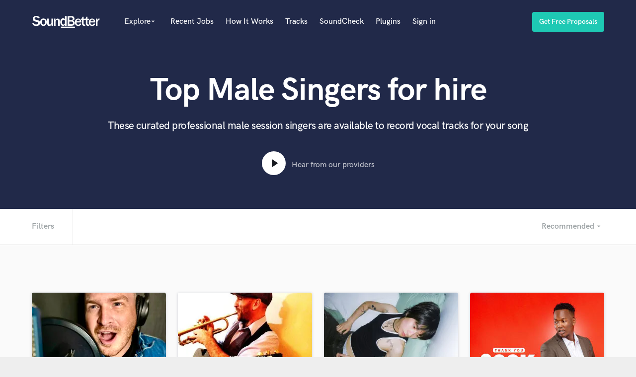

--- FILE ---
content_type: text/html; charset=utf-8
request_url: https://soundbetter.com/s/singer-male?page=23
body_size: 58644
content:
<!DOCTYPE html><html><head prefix="og: http://ogp.me/ns#"><meta content="text/html; charset=UTF-8" http-equiv="Content-Type" />
<script type="text/javascript">window.NREUM||(NREUM={});NREUM.info={"beacon":"bam.nr-data.net","errorBeacon":"bam.nr-data.net","licenseKey":"e9dd584ab1","applicationID":"3134598","transactionName":"ellbRksJW1RWFkwQBFhEVlpcFRhLWwsU","queueTime":0,"applicationTime":203,"agent":""}</script>
<script type="text/javascript">(window.NREUM||(NREUM={})).init={privacy:{cookies_enabled:false},ajax:{deny_list:["bam.nr-data.net"]},feature_flags:["soft_nav"]};(window.NREUM||(NREUM={})).loader_config={xpid:"VgcEVFVaGwABV1VXDgk=",licenseKey:"e9dd584ab1",applicationID:"3134598",browserID:"3134609"};;/*! For license information please see nr-loader-full-1.308.0.min.js.LICENSE.txt */
(()=>{var e,t,r={384:(e,t,r)=>{"use strict";r.d(t,{NT:()=>a,US:()=>u,Zm:()=>o,bQ:()=>d,dV:()=>c,pV:()=>l});var n=r(6154),i=r(1863),s=r(1910);const a={beacon:"bam.nr-data.net",errorBeacon:"bam.nr-data.net"};function o(){return n.gm.NREUM||(n.gm.NREUM={}),void 0===n.gm.newrelic&&(n.gm.newrelic=n.gm.NREUM),n.gm.NREUM}function c(){let e=o();return e.o||(e.o={ST:n.gm.setTimeout,SI:n.gm.setImmediate||n.gm.setInterval,CT:n.gm.clearTimeout,XHR:n.gm.XMLHttpRequest,REQ:n.gm.Request,EV:n.gm.Event,PR:n.gm.Promise,MO:n.gm.MutationObserver,FETCH:n.gm.fetch,WS:n.gm.WebSocket},(0,s.i)(...Object.values(e.o))),e}function d(e,t){let r=o();r.initializedAgents??={},t.initializedAt={ms:(0,i.t)(),date:new Date},r.initializedAgents[e]=t}function u(e,t){o()[e]=t}function l(){return function(){let e=o();const t=e.info||{};e.info={beacon:a.beacon,errorBeacon:a.errorBeacon,...t}}(),function(){let e=o();const t=e.init||{};e.init={...t}}(),c(),function(){let e=o();const t=e.loader_config||{};e.loader_config={...t}}(),o()}},782:(e,t,r)=>{"use strict";r.d(t,{T:()=>n});const n=r(860).K7.pageViewTiming},860:(e,t,r)=>{"use strict";r.d(t,{$J:()=>u,K7:()=>c,P3:()=>d,XX:()=>i,Yy:()=>o,df:()=>s,qY:()=>n,v4:()=>a});const n="events",i="jserrors",s="browser/blobs",a="rum",o="browser/logs",c={ajax:"ajax",genericEvents:"generic_events",jserrors:i,logging:"logging",metrics:"metrics",pageAction:"page_action",pageViewEvent:"page_view_event",pageViewTiming:"page_view_timing",sessionReplay:"session_replay",sessionTrace:"session_trace",softNav:"soft_navigations",spa:"spa"},d={[c.pageViewEvent]:1,[c.pageViewTiming]:2,[c.metrics]:3,[c.jserrors]:4,[c.spa]:5,[c.ajax]:6,[c.sessionTrace]:7,[c.softNav]:8,[c.sessionReplay]:9,[c.logging]:10,[c.genericEvents]:11},u={[c.pageViewEvent]:a,[c.pageViewTiming]:n,[c.ajax]:n,[c.spa]:n,[c.softNav]:n,[c.metrics]:i,[c.jserrors]:i,[c.sessionTrace]:s,[c.sessionReplay]:s,[c.logging]:o,[c.genericEvents]:"ins"}},944:(e,t,r)=>{"use strict";r.d(t,{R:()=>i});var n=r(3241);function i(e,t){"function"==typeof console.debug&&(console.debug("New Relic Warning: https://github.com/newrelic/newrelic-browser-agent/blob/main/docs/warning-codes.md#".concat(e),t),(0,n.W)({agentIdentifier:null,drained:null,type:"data",name:"warn",feature:"warn",data:{code:e,secondary:t}}))}},993:(e,t,r)=>{"use strict";r.d(t,{A$:()=>s,ET:()=>a,TZ:()=>o,p_:()=>i});var n=r(860);const i={ERROR:"ERROR",WARN:"WARN",INFO:"INFO",DEBUG:"DEBUG",TRACE:"TRACE"},s={OFF:0,ERROR:1,WARN:2,INFO:3,DEBUG:4,TRACE:5},a="log",o=n.K7.logging},1541:(e,t,r)=>{"use strict";r.d(t,{U:()=>i,f:()=>n});const n={MFE:"MFE",BA:"BA"};function i(e,t){if(2!==t?.harvestEndpointVersion)return{};const r=t.agentRef.runtime.appMetadata.agents[0].entityGuid;return e?{"source.id":e.id,"source.name":e.name,"source.type":e.type,"parent.id":e.parent?.id||r,"parent.type":e.parent?.type||n.BA}:{"entity.guid":r,appId:t.agentRef.info.applicationID}}},1687:(e,t,r)=>{"use strict";r.d(t,{Ak:()=>d,Ze:()=>h,x3:()=>u});var n=r(3241),i=r(7836),s=r(3606),a=r(860),o=r(2646);const c={};function d(e,t){const r={staged:!1,priority:a.P3[t]||0};l(e),c[e].get(t)||c[e].set(t,r)}function u(e,t){e&&c[e]&&(c[e].get(t)&&c[e].delete(t),p(e,t,!1),c[e].size&&f(e))}function l(e){if(!e)throw new Error("agentIdentifier required");c[e]||(c[e]=new Map)}function h(e="",t="feature",r=!1){if(l(e),!e||!c[e].get(t)||r)return p(e,t);c[e].get(t).staged=!0,f(e)}function f(e){const t=Array.from(c[e]);t.every(([e,t])=>t.staged)&&(t.sort((e,t)=>e[1].priority-t[1].priority),t.forEach(([t])=>{c[e].delete(t),p(e,t)}))}function p(e,t,r=!0){const a=e?i.ee.get(e):i.ee,c=s.i.handlers;if(!a.aborted&&a.backlog&&c){if((0,n.W)({agentIdentifier:e,type:"lifecycle",name:"drain",feature:t}),r){const e=a.backlog[t],r=c[t];if(r){for(let t=0;e&&t<e.length;++t)g(e[t],r);Object.entries(r).forEach(([e,t])=>{Object.values(t||{}).forEach(t=>{t[0]?.on&&t[0]?.context()instanceof o.y&&t[0].on(e,t[1])})})}}a.isolatedBacklog||delete c[t],a.backlog[t]=null,a.emit("drain-"+t,[])}}function g(e,t){var r=e[1];Object.values(t[r]||{}).forEach(t=>{var r=e[0];if(t[0]===r){var n=t[1],i=e[3],s=e[2];n.apply(i,s)}})}},1738:(e,t,r)=>{"use strict";r.d(t,{U:()=>f,Y:()=>h});var n=r(3241),i=r(9908),s=r(1863),a=r(944),o=r(5701),c=r(3969),d=r(8362),u=r(860),l=r(4261);function h(e,t,r,s){const h=s||r;!h||h[e]&&h[e]!==d.d.prototype[e]||(h[e]=function(){(0,i.p)(c.xV,["API/"+e+"/called"],void 0,u.K7.metrics,r.ee),(0,n.W)({agentIdentifier:r.agentIdentifier,drained:!!o.B?.[r.agentIdentifier],type:"data",name:"api",feature:l.Pl+e,data:{}});try{return t.apply(this,arguments)}catch(e){(0,a.R)(23,e)}})}function f(e,t,r,n,a){const o=e.info;null===r?delete o.jsAttributes[t]:o.jsAttributes[t]=r,(a||null===r)&&(0,i.p)(l.Pl+n,[(0,s.t)(),t,r],void 0,"session",e.ee)}},1741:(e,t,r)=>{"use strict";r.d(t,{W:()=>s});var n=r(944),i=r(4261);class s{#e(e,...t){if(this[e]!==s.prototype[e])return this[e](...t);(0,n.R)(35,e)}addPageAction(e,t){return this.#e(i.hG,e,t)}register(e){return this.#e(i.eY,e)}recordCustomEvent(e,t){return this.#e(i.fF,e,t)}setPageViewName(e,t){return this.#e(i.Fw,e,t)}setCustomAttribute(e,t,r){return this.#e(i.cD,e,t,r)}noticeError(e,t){return this.#e(i.o5,e,t)}setUserId(e,t=!1){return this.#e(i.Dl,e,t)}setApplicationVersion(e){return this.#e(i.nb,e)}setErrorHandler(e){return this.#e(i.bt,e)}addRelease(e,t){return this.#e(i.k6,e,t)}log(e,t){return this.#e(i.$9,e,t)}start(){return this.#e(i.d3)}finished(e){return this.#e(i.BL,e)}recordReplay(){return this.#e(i.CH)}pauseReplay(){return this.#e(i.Tb)}addToTrace(e){return this.#e(i.U2,e)}setCurrentRouteName(e){return this.#e(i.PA,e)}interaction(e){return this.#e(i.dT,e)}wrapLogger(e,t,r){return this.#e(i.Wb,e,t,r)}measure(e,t){return this.#e(i.V1,e,t)}consent(e){return this.#e(i.Pv,e)}}},1863:(e,t,r)=>{"use strict";function n(){return Math.floor(performance.now())}r.d(t,{t:()=>n})},1910:(e,t,r)=>{"use strict";r.d(t,{i:()=>s});var n=r(944);const i=new Map;function s(...e){return e.every(e=>{if(i.has(e))return i.get(e);const t="function"==typeof e?e.toString():"",r=t.includes("[native code]"),s=t.includes("nrWrapper");return r||s||(0,n.R)(64,e?.name||t),i.set(e,r),r})}},2555:(e,t,r)=>{"use strict";r.d(t,{D:()=>o,f:()=>a});var n=r(384),i=r(8122);const s={beacon:n.NT.beacon,errorBeacon:n.NT.errorBeacon,licenseKey:void 0,applicationID:void 0,sa:void 0,queueTime:void 0,applicationTime:void 0,ttGuid:void 0,user:void 0,account:void 0,product:void 0,extra:void 0,jsAttributes:{},userAttributes:void 0,atts:void 0,transactionName:void 0,tNamePlain:void 0};function a(e){try{return!!e.licenseKey&&!!e.errorBeacon&&!!e.applicationID}catch(e){return!1}}const o=e=>(0,i.a)(e,s)},2614:(e,t,r)=>{"use strict";r.d(t,{BB:()=>a,H3:()=>n,g:()=>d,iL:()=>c,tS:()=>o,uh:()=>i,wk:()=>s});const n="NRBA",i="SESSION",s=144e5,a=18e5,o={STARTED:"session-started",PAUSE:"session-pause",RESET:"session-reset",RESUME:"session-resume",UPDATE:"session-update"},c={SAME_TAB:"same-tab",CROSS_TAB:"cross-tab"},d={OFF:0,FULL:1,ERROR:2}},2646:(e,t,r)=>{"use strict";r.d(t,{y:()=>n});class n{constructor(e){this.contextId=e}}},2843:(e,t,r)=>{"use strict";r.d(t,{G:()=>s,u:()=>i});var n=r(3878);function i(e,t=!1,r,i){(0,n.DD)("visibilitychange",function(){if(t)return void("hidden"===document.visibilityState&&e());e(document.visibilityState)},r,i)}function s(e,t,r){(0,n.sp)("pagehide",e,t,r)}},3241:(e,t,r)=>{"use strict";r.d(t,{W:()=>s});var n=r(6154);const i="newrelic";function s(e={}){try{n.gm.dispatchEvent(new CustomEvent(i,{detail:e}))}catch(e){}}},3304:(e,t,r)=>{"use strict";r.d(t,{A:()=>s});var n=r(7836);const i=()=>{const e=new WeakSet;return(t,r)=>{if("object"==typeof r&&null!==r){if(e.has(r))return;e.add(r)}return r}};function s(e){try{return JSON.stringify(e,i())??""}catch(e){try{n.ee.emit("internal-error",[e])}catch(e){}return""}}},3333:(e,t,r)=>{"use strict";r.d(t,{$v:()=>u,TZ:()=>n,Xh:()=>c,Zp:()=>i,kd:()=>d,mq:()=>o,nf:()=>a,qN:()=>s});const n=r(860).K7.genericEvents,i=["auxclick","click","copy","keydown","paste","scrollend"],s=["focus","blur"],a=4,o=1e3,c=2e3,d=["PageAction","UserAction","BrowserPerformance"],u={RESOURCES:"experimental.resources",REGISTER:"register"}},3434:(e,t,r)=>{"use strict";r.d(t,{Jt:()=>s,YM:()=>d});var n=r(7836),i=r(5607);const s="nr@original:".concat(i.W),a=50;var o=Object.prototype.hasOwnProperty,c=!1;function d(e,t){return e||(e=n.ee),r.inPlace=function(e,t,n,i,s){n||(n="");const a="-"===n.charAt(0);for(let o=0;o<t.length;o++){const c=t[o],d=e[c];l(d)||(e[c]=r(d,a?c+n:n,i,c,s))}},r.flag=s,r;function r(t,r,n,c,d){return l(t)?t:(r||(r=""),nrWrapper[s]=t,function(e,t,r){if(Object.defineProperty&&Object.keys)try{return Object.keys(e).forEach(function(r){Object.defineProperty(t,r,{get:function(){return e[r]},set:function(t){return e[r]=t,t}})}),t}catch(e){u([e],r)}for(var n in e)o.call(e,n)&&(t[n]=e[n])}(t,nrWrapper,e),nrWrapper);function nrWrapper(){var s,o,l,h;let f;try{o=this,s=[...arguments],l="function"==typeof n?n(s,o):n||{}}catch(t){u([t,"",[s,o,c],l],e)}i(r+"start",[s,o,c],l,d);const p=performance.now();let g;try{return h=t.apply(o,s),g=performance.now(),h}catch(e){throw g=performance.now(),i(r+"err",[s,o,e],l,d),f=e,f}finally{const e=g-p,t={start:p,end:g,duration:e,isLongTask:e>=a,methodName:c,thrownError:f};t.isLongTask&&i("long-task",[t,o],l,d),i(r+"end",[s,o,h],l,d)}}}function i(r,n,i,s){if(!c||t){var a=c;c=!0;try{e.emit(r,n,i,t,s)}catch(t){u([t,r,n,i],e)}c=a}}}function u(e,t){t||(t=n.ee);try{t.emit("internal-error",e)}catch(e){}}function l(e){return!(e&&"function"==typeof e&&e.apply&&!e[s])}},3606:(e,t,r)=>{"use strict";r.d(t,{i:()=>s});var n=r(9908);s.on=a;var i=s.handlers={};function s(e,t,r,s){a(s||n.d,i,e,t,r)}function a(e,t,r,i,s){s||(s="feature"),e||(e=n.d);var a=t[s]=t[s]||{};(a[r]=a[r]||[]).push([e,i])}},3738:(e,t,r)=>{"use strict";r.d(t,{He:()=>i,Kp:()=>o,Lc:()=>d,Rz:()=>u,TZ:()=>n,bD:()=>s,d3:()=>a,jx:()=>l,sl:()=>h,uP:()=>c});const n=r(860).K7.sessionTrace,i="bstResource",s="resource",a="-start",o="-end",c="fn"+a,d="fn"+o,u="pushState",l=1e3,h=3e4},3785:(e,t,r)=>{"use strict";r.d(t,{R:()=>c,b:()=>d});var n=r(9908),i=r(1863),s=r(860),a=r(3969),o=r(993);function c(e,t,r={},c=o.p_.INFO,d=!0,u,l=(0,i.t)()){(0,n.p)(a.xV,["API/logging/".concat(c.toLowerCase(),"/called")],void 0,s.K7.metrics,e),(0,n.p)(o.ET,[l,t,r,c,d,u],void 0,s.K7.logging,e)}function d(e){return"string"==typeof e&&Object.values(o.p_).some(t=>t===e.toUpperCase().trim())}},3878:(e,t,r)=>{"use strict";function n(e,t){return{capture:e,passive:!1,signal:t}}function i(e,t,r=!1,i){window.addEventListener(e,t,n(r,i))}function s(e,t,r=!1,i){document.addEventListener(e,t,n(r,i))}r.d(t,{DD:()=>s,jT:()=>n,sp:()=>i})},3969:(e,t,r)=>{"use strict";r.d(t,{TZ:()=>n,XG:()=>o,rs:()=>i,xV:()=>a,z_:()=>s});const n=r(860).K7.metrics,i="sm",s="cm",a="storeSupportabilityMetrics",o="storeEventMetrics"},4234:(e,t,r)=>{"use strict";r.d(t,{W:()=>s});var n=r(7836),i=r(1687);class s{constructor(e,t){this.agentIdentifier=e,this.ee=n.ee.get(e),this.featureName=t,this.blocked=!1}deregisterDrain(){(0,i.x3)(this.agentIdentifier,this.featureName)}}},4261:(e,t,r)=>{"use strict";r.d(t,{$9:()=>d,BL:()=>o,CH:()=>f,Dl:()=>w,Fw:()=>y,PA:()=>m,Pl:()=>n,Pv:()=>T,Tb:()=>l,U2:()=>s,V1:()=>E,Wb:()=>x,bt:()=>b,cD:()=>v,d3:()=>R,dT:()=>c,eY:()=>p,fF:()=>h,hG:()=>i,k6:()=>a,nb:()=>g,o5:()=>u});const n="api-",i="addPageAction",s="addToTrace",a="addRelease",o="finished",c="interaction",d="log",u="noticeError",l="pauseReplay",h="recordCustomEvent",f="recordReplay",p="register",g="setApplicationVersion",m="setCurrentRouteName",v="setCustomAttribute",b="setErrorHandler",y="setPageViewName",w="setUserId",R="start",x="wrapLogger",E="measure",T="consent"},5205:(e,t,r)=>{"use strict";r.d(t,{j:()=>S});var n=r(384),i=r(1741);var s=r(2555),a=r(3333);const o=e=>{if(!e||"string"!=typeof e)return!1;try{document.createDocumentFragment().querySelector(e)}catch{return!1}return!0};var c=r(2614),d=r(944),u=r(8122);const l="[data-nr-mask]",h=e=>(0,u.a)(e,(()=>{const e={feature_flags:[],experimental:{allow_registered_children:!1,resources:!1},mask_selector:"*",block_selector:"[data-nr-block]",mask_input_options:{color:!1,date:!1,"datetime-local":!1,email:!1,month:!1,number:!1,range:!1,search:!1,tel:!1,text:!1,time:!1,url:!1,week:!1,textarea:!1,select:!1,password:!0}};return{ajax:{deny_list:void 0,block_internal:!0,enabled:!0,autoStart:!0},api:{get allow_registered_children(){return e.feature_flags.includes(a.$v.REGISTER)||e.experimental.allow_registered_children},set allow_registered_children(t){e.experimental.allow_registered_children=t},duplicate_registered_data:!1},browser_consent_mode:{enabled:!1},distributed_tracing:{enabled:void 0,exclude_newrelic_header:void 0,cors_use_newrelic_header:void 0,cors_use_tracecontext_headers:void 0,allowed_origins:void 0},get feature_flags(){return e.feature_flags},set feature_flags(t){e.feature_flags=t},generic_events:{enabled:!0,autoStart:!0},harvest:{interval:30},jserrors:{enabled:!0,autoStart:!0},logging:{enabled:!0,autoStart:!0},metrics:{enabled:!0,autoStart:!0},obfuscate:void 0,page_action:{enabled:!0},page_view_event:{enabled:!0,autoStart:!0},page_view_timing:{enabled:!0,autoStart:!0},performance:{capture_marks:!1,capture_measures:!1,capture_detail:!0,resources:{get enabled(){return e.feature_flags.includes(a.$v.RESOURCES)||e.experimental.resources},set enabled(t){e.experimental.resources=t},asset_types:[],first_party_domains:[],ignore_newrelic:!0}},privacy:{cookies_enabled:!0},proxy:{assets:void 0,beacon:void 0},session:{expiresMs:c.wk,inactiveMs:c.BB},session_replay:{autoStart:!0,enabled:!1,preload:!1,sampling_rate:10,error_sampling_rate:100,collect_fonts:!1,inline_images:!1,fix_stylesheets:!0,mask_all_inputs:!0,get mask_text_selector(){return e.mask_selector},set mask_text_selector(t){o(t)?e.mask_selector="".concat(t,",").concat(l):""===t||null===t?e.mask_selector=l:(0,d.R)(5,t)},get block_class(){return"nr-block"},get ignore_class(){return"nr-ignore"},get mask_text_class(){return"nr-mask"},get block_selector(){return e.block_selector},set block_selector(t){o(t)?e.block_selector+=",".concat(t):""!==t&&(0,d.R)(6,t)},get mask_input_options(){return e.mask_input_options},set mask_input_options(t){t&&"object"==typeof t?e.mask_input_options={...t,password:!0}:(0,d.R)(7,t)}},session_trace:{enabled:!0,autoStart:!0},soft_navigations:{enabled:!0,autoStart:!0},spa:{enabled:!0,autoStart:!0},ssl:void 0,user_actions:{enabled:!0,elementAttributes:["id","className","tagName","type"]}}})());var f=r(6154),p=r(9324);let g=0;const m={buildEnv:p.F3,distMethod:p.Xs,version:p.xv,originTime:f.WN},v={consented:!1},b={appMetadata:{},get consented(){return this.session?.state?.consent||v.consented},set consented(e){v.consented=e},customTransaction:void 0,denyList:void 0,disabled:!1,harvester:void 0,isolatedBacklog:!1,isRecording:!1,loaderType:void 0,maxBytes:3e4,obfuscator:void 0,onerror:void 0,ptid:void 0,releaseIds:{},session:void 0,timeKeeper:void 0,registeredEntities:[],jsAttributesMetadata:{bytes:0},get harvestCount(){return++g}},y=e=>{const t=(0,u.a)(e,b),r=Object.keys(m).reduce((e,t)=>(e[t]={value:m[t],writable:!1,configurable:!0,enumerable:!0},e),{});return Object.defineProperties(t,r)};var w=r(5701);const R=e=>{const t=e.startsWith("http");e+="/",r.p=t?e:"https://"+e};var x=r(7836),E=r(3241);const T={accountID:void 0,trustKey:void 0,agentID:void 0,licenseKey:void 0,applicationID:void 0,xpid:void 0},A=e=>(0,u.a)(e,T),_=new Set;function S(e,t={},r,a){let{init:o,info:c,loader_config:d,runtime:u={},exposed:l=!0}=t;if(!c){const e=(0,n.pV)();o=e.init,c=e.info,d=e.loader_config}e.init=h(o||{}),e.loader_config=A(d||{}),c.jsAttributes??={},f.bv&&(c.jsAttributes.isWorker=!0),e.info=(0,s.D)(c);const p=e.init,g=[c.beacon,c.errorBeacon];_.has(e.agentIdentifier)||(p.proxy.assets&&(R(p.proxy.assets),g.push(p.proxy.assets)),p.proxy.beacon&&g.push(p.proxy.beacon),e.beacons=[...g],function(e){const t=(0,n.pV)();Object.getOwnPropertyNames(i.W.prototype).forEach(r=>{const n=i.W.prototype[r];if("function"!=typeof n||"constructor"===n)return;let s=t[r];e[r]&&!1!==e.exposed&&"micro-agent"!==e.runtime?.loaderType&&(t[r]=(...t)=>{const n=e[r](...t);return s?s(...t):n})})}(e),(0,n.US)("activatedFeatures",w.B)),u.denyList=[...p.ajax.deny_list||[],...p.ajax.block_internal?g:[]],u.ptid=e.agentIdentifier,u.loaderType=r,e.runtime=y(u),_.has(e.agentIdentifier)||(e.ee=x.ee.get(e.agentIdentifier),e.exposed=l,(0,E.W)({agentIdentifier:e.agentIdentifier,drained:!!w.B?.[e.agentIdentifier],type:"lifecycle",name:"initialize",feature:void 0,data:e.config})),_.add(e.agentIdentifier)}},5270:(e,t,r)=>{"use strict";r.d(t,{Aw:()=>a,SR:()=>s,rF:()=>o});var n=r(384),i=r(7767);function s(e){return!!(0,n.dV)().o.MO&&(0,i.V)(e)&&!0===e?.session_trace.enabled}function a(e){return!0===e?.session_replay.preload&&s(e)}function o(e,t){try{if("string"==typeof t?.type){if("password"===t.type.toLowerCase())return"*".repeat(e?.length||0);if(void 0!==t?.dataset?.nrUnmask||t?.classList?.contains("nr-unmask"))return e}}catch(e){}return"string"==typeof e?e.replace(/[\S]/g,"*"):"*".repeat(e?.length||0)}},5289:(e,t,r)=>{"use strict";r.d(t,{GG:()=>a,Qr:()=>c,sB:()=>o});var n=r(3878),i=r(6389);function s(){return"undefined"==typeof document||"complete"===document.readyState}function a(e,t){if(s())return e();const r=(0,i.J)(e),a=setInterval(()=>{s()&&(clearInterval(a),r())},500);(0,n.sp)("load",r,t)}function o(e){if(s())return e();(0,n.DD)("DOMContentLoaded",e)}function c(e){if(s())return e();(0,n.sp)("popstate",e)}},5607:(e,t,r)=>{"use strict";r.d(t,{W:()=>n});const n=(0,r(9566).bz)()},5701:(e,t,r)=>{"use strict";r.d(t,{B:()=>s,t:()=>a});var n=r(3241);const i=new Set,s={};function a(e,t){const r=t.agentIdentifier;s[r]??={},e&&"object"==typeof e&&(i.has(r)||(t.ee.emit("rumresp",[e]),s[r]=e,i.add(r),(0,n.W)({agentIdentifier:r,loaded:!0,drained:!0,type:"lifecycle",name:"load",feature:void 0,data:e})))}},6154:(e,t,r)=>{"use strict";r.d(t,{OF:()=>d,RI:()=>i,WN:()=>h,bv:()=>s,eN:()=>f,gm:()=>a,lR:()=>l,m:()=>c,mw:()=>o,sb:()=>u});var n=r(1863);const i="undefined"!=typeof window&&!!window.document,s="undefined"!=typeof WorkerGlobalScope&&("undefined"!=typeof self&&self instanceof WorkerGlobalScope&&self.navigator instanceof WorkerNavigator||"undefined"!=typeof globalThis&&globalThis instanceof WorkerGlobalScope&&globalThis.navigator instanceof WorkerNavigator),a=i?window:"undefined"!=typeof WorkerGlobalScope&&("undefined"!=typeof self&&self instanceof WorkerGlobalScope&&self||"undefined"!=typeof globalThis&&globalThis instanceof WorkerGlobalScope&&globalThis),o=Boolean("hidden"===a?.document?.visibilityState),c=""+a?.location,d=/iPad|iPhone|iPod/.test(a.navigator?.userAgent),u=d&&"undefined"==typeof SharedWorker,l=(()=>{const e=a.navigator?.userAgent?.match(/Firefox[/\s](\d+\.\d+)/);return Array.isArray(e)&&e.length>=2?+e[1]:0})(),h=Date.now()-(0,n.t)(),f=()=>"undefined"!=typeof PerformanceNavigationTiming&&a?.performance?.getEntriesByType("navigation")?.[0]?.responseStart},6344:(e,t,r)=>{"use strict";r.d(t,{BB:()=>u,Qb:()=>l,TZ:()=>i,Ug:()=>a,Vh:()=>s,_s:()=>o,bc:()=>d,yP:()=>c});var n=r(2614);const i=r(860).K7.sessionReplay,s="errorDuringReplay",a=.12,o={DomContentLoaded:0,Load:1,FullSnapshot:2,IncrementalSnapshot:3,Meta:4,Custom:5},c={[n.g.ERROR]:15e3,[n.g.FULL]:3e5,[n.g.OFF]:0},d={RESET:{message:"Session was reset",sm:"Reset"},IMPORT:{message:"Recorder failed to import",sm:"Import"},TOO_MANY:{message:"429: Too Many Requests",sm:"Too-Many"},TOO_BIG:{message:"Payload was too large",sm:"Too-Big"},CROSS_TAB:{message:"Session Entity was set to OFF on another tab",sm:"Cross-Tab"},ENTITLEMENTS:{message:"Session Replay is not allowed and will not be started",sm:"Entitlement"}},u=5e3,l={API:"api",RESUME:"resume",SWITCH_TO_FULL:"switchToFull",INITIALIZE:"initialize",PRELOAD:"preload"}},6389:(e,t,r)=>{"use strict";function n(e,t=500,r={}){const n=r?.leading||!1;let i;return(...r)=>{n&&void 0===i&&(e.apply(this,r),i=setTimeout(()=>{i=clearTimeout(i)},t)),n||(clearTimeout(i),i=setTimeout(()=>{e.apply(this,r)},t))}}function i(e){let t=!1;return(...r)=>{t||(t=!0,e.apply(this,r))}}r.d(t,{J:()=>i,s:()=>n})},6630:(e,t,r)=>{"use strict";r.d(t,{T:()=>n});const n=r(860).K7.pageViewEvent},6774:(e,t,r)=>{"use strict";r.d(t,{T:()=>n});const n=r(860).K7.jserrors},7295:(e,t,r)=>{"use strict";r.d(t,{Xv:()=>a,gX:()=>i,iW:()=>s});var n=[];function i(e){if(!e||s(e))return!1;if(0===n.length)return!0;if("*"===n[0].hostname)return!1;for(var t=0;t<n.length;t++){var r=n[t];if(r.hostname.test(e.hostname)&&r.pathname.test(e.pathname))return!1}return!0}function s(e){return void 0===e.hostname}function a(e){if(n=[],e&&e.length)for(var t=0;t<e.length;t++){let r=e[t];if(!r)continue;if("*"===r)return void(n=[{hostname:"*"}]);0===r.indexOf("http://")?r=r.substring(7):0===r.indexOf("https://")&&(r=r.substring(8));const i=r.indexOf("/");let s,a;i>0?(s=r.substring(0,i),a=r.substring(i)):(s=r,a="*");let[c]=s.split(":");n.push({hostname:o(c),pathname:o(a,!0)})}}function o(e,t=!1){const r=e.replace(/[.+?^${}()|[\]\\]/g,e=>"\\"+e).replace(/\*/g,".*?");return new RegExp((t?"^":"")+r+"$")}},7485:(e,t,r)=>{"use strict";r.d(t,{D:()=>i});var n=r(6154);function i(e){if(0===(e||"").indexOf("data:"))return{protocol:"data"};try{const t=new URL(e,location.href),r={port:t.port,hostname:t.hostname,pathname:t.pathname,search:t.search,protocol:t.protocol.slice(0,t.protocol.indexOf(":")),sameOrigin:t.protocol===n.gm?.location?.protocol&&t.host===n.gm?.location?.host};return r.port&&""!==r.port||("http:"===t.protocol&&(r.port="80"),"https:"===t.protocol&&(r.port="443")),r.pathname&&""!==r.pathname?r.pathname.startsWith("/")||(r.pathname="/".concat(r.pathname)):r.pathname="/",r}catch(e){return{}}}},7699:(e,t,r)=>{"use strict";r.d(t,{It:()=>s,KC:()=>o,No:()=>i,qh:()=>a});var n=r(860);const i=16e3,s=1e6,a="SESSION_ERROR",o={[n.K7.logging]:!0,[n.K7.genericEvents]:!1,[n.K7.jserrors]:!1,[n.K7.ajax]:!1}},7767:(e,t,r)=>{"use strict";r.d(t,{V:()=>i});var n=r(6154);const i=e=>n.RI&&!0===e?.privacy.cookies_enabled},7836:(e,t,r)=>{"use strict";r.d(t,{P:()=>o,ee:()=>c});var n=r(384),i=r(8990),s=r(2646),a=r(5607);const o="nr@context:".concat(a.W),c=function e(t,r){var n={},a={},u={},l=!1;try{l=16===r.length&&d.initializedAgents?.[r]?.runtime.isolatedBacklog}catch(e){}var h={on:p,addEventListener:p,removeEventListener:function(e,t){var r=n[e];if(!r)return;for(var i=0;i<r.length;i++)r[i]===t&&r.splice(i,1)},emit:function(e,r,n,i,s){!1!==s&&(s=!0);if(c.aborted&&!i)return;t&&s&&t.emit(e,r,n);var o=f(n);g(e).forEach(e=>{e.apply(o,r)});var d=v()[a[e]];d&&d.push([h,e,r,o]);return o},get:m,listeners:g,context:f,buffer:function(e,t){const r=v();if(t=t||"feature",h.aborted)return;Object.entries(e||{}).forEach(([e,n])=>{a[n]=t,t in r||(r[t]=[])})},abort:function(){h._aborted=!0,Object.keys(h.backlog).forEach(e=>{delete h.backlog[e]})},isBuffering:function(e){return!!v()[a[e]]},debugId:r,backlog:l?{}:t&&"object"==typeof t.backlog?t.backlog:{},isolatedBacklog:l};return Object.defineProperty(h,"aborted",{get:()=>{let e=h._aborted||!1;return e||(t&&(e=t.aborted),e)}}),h;function f(e){return e&&e instanceof s.y?e:e?(0,i.I)(e,o,()=>new s.y(o)):new s.y(o)}function p(e,t){n[e]=g(e).concat(t)}function g(e){return n[e]||[]}function m(t){return u[t]=u[t]||e(h,t)}function v(){return h.backlog}}(void 0,"globalEE"),d=(0,n.Zm)();d.ee||(d.ee=c)},8122:(e,t,r)=>{"use strict";r.d(t,{a:()=>i});var n=r(944);function i(e,t){try{if(!e||"object"!=typeof e)return(0,n.R)(3);if(!t||"object"!=typeof t)return(0,n.R)(4);const r=Object.create(Object.getPrototypeOf(t),Object.getOwnPropertyDescriptors(t)),s=0===Object.keys(r).length?e:r;for(let a in s)if(void 0!==e[a])try{if(null===e[a]){r[a]=null;continue}Array.isArray(e[a])&&Array.isArray(t[a])?r[a]=Array.from(new Set([...e[a],...t[a]])):"object"==typeof e[a]&&"object"==typeof t[a]?r[a]=i(e[a],t[a]):r[a]=e[a]}catch(e){r[a]||(0,n.R)(1,e)}return r}catch(e){(0,n.R)(2,e)}}},8139:(e,t,r)=>{"use strict";r.d(t,{u:()=>h});var n=r(7836),i=r(3434),s=r(8990),a=r(6154);const o={},c=a.gm.XMLHttpRequest,d="addEventListener",u="removeEventListener",l="nr@wrapped:".concat(n.P);function h(e){var t=function(e){return(e||n.ee).get("events")}(e);if(o[t.debugId]++)return t;o[t.debugId]=1;var r=(0,i.YM)(t,!0);function h(e){r.inPlace(e,[d,u],"-",p)}function p(e,t){return e[1]}return"getPrototypeOf"in Object&&(a.RI&&f(document,h),c&&f(c.prototype,h),f(a.gm,h)),t.on(d+"-start",function(e,t){var n=e[1];if(null!==n&&("function"==typeof n||"object"==typeof n)&&"newrelic"!==e[0]){var i=(0,s.I)(n,l,function(){var e={object:function(){if("function"!=typeof n.handleEvent)return;return n.handleEvent.apply(n,arguments)},function:n}[typeof n];return e?r(e,"fn-",null,e.name||"anonymous"):n});this.wrapped=e[1]=i}}),t.on(u+"-start",function(e){e[1]=this.wrapped||e[1]}),t}function f(e,t,...r){let n=e;for(;"object"==typeof n&&!Object.prototype.hasOwnProperty.call(n,d);)n=Object.getPrototypeOf(n);n&&t(n,...r)}},8362:(e,t,r)=>{"use strict";r.d(t,{d:()=>s});var n=r(9566),i=r(1741);class s extends i.W{agentIdentifier=(0,n.LA)(16)}},8374:(e,t,r)=>{r.nc=(()=>{try{return document?.currentScript?.nonce}catch(e){}return""})()},8990:(e,t,r)=>{"use strict";r.d(t,{I:()=>i});var n=Object.prototype.hasOwnProperty;function i(e,t,r){if(n.call(e,t))return e[t];var i=r();if(Object.defineProperty&&Object.keys)try{return Object.defineProperty(e,t,{value:i,writable:!0,enumerable:!1}),i}catch(e){}return e[t]=i,i}},9119:(e,t,r)=>{"use strict";r.d(t,{L:()=>s});var n=/([^?#]*)[^#]*(#[^?]*|$).*/,i=/([^?#]*)().*/;function s(e,t){return e?e.replace(t?n:i,"$1$2"):e}},9300:(e,t,r)=>{"use strict";r.d(t,{T:()=>n});const n=r(860).K7.ajax},9324:(e,t,r)=>{"use strict";r.d(t,{AJ:()=>a,F3:()=>i,Xs:()=>s,Yq:()=>o,xv:()=>n});const n="1.308.0",i="PROD",s="CDN",a="@newrelic/rrweb",o="1.0.1"},9566:(e,t,r)=>{"use strict";r.d(t,{LA:()=>o,ZF:()=>c,bz:()=>a,el:()=>d});var n=r(6154);const i="xxxxxxxx-xxxx-4xxx-yxxx-xxxxxxxxxxxx";function s(e,t){return e?15&e[t]:16*Math.random()|0}function a(){const e=n.gm?.crypto||n.gm?.msCrypto;let t,r=0;return e&&e.getRandomValues&&(t=e.getRandomValues(new Uint8Array(30))),i.split("").map(e=>"x"===e?s(t,r++).toString(16):"y"===e?(3&s()|8).toString(16):e).join("")}function o(e){const t=n.gm?.crypto||n.gm?.msCrypto;let r,i=0;t&&t.getRandomValues&&(r=t.getRandomValues(new Uint8Array(e)));const a=[];for(var o=0;o<e;o++)a.push(s(r,i++).toString(16));return a.join("")}function c(){return o(16)}function d(){return o(32)}},9908:(e,t,r)=>{"use strict";r.d(t,{d:()=>n,p:()=>i});var n=r(7836).ee.get("handle");function i(e,t,r,i,s){s?(s.buffer([e],i),s.emit(e,t,r)):(n.buffer([e],i),n.emit(e,t,r))}}},n={};function i(e){var t=n[e];if(void 0!==t)return t.exports;var s=n[e]={exports:{}};return r[e](s,s.exports,i),s.exports}i.m=r,i.d=(e,t)=>{for(var r in t)i.o(t,r)&&!i.o(e,r)&&Object.defineProperty(e,r,{enumerable:!0,get:t[r]})},i.f={},i.e=e=>Promise.all(Object.keys(i.f).reduce((t,r)=>(i.f[r](e,t),t),[])),i.u=e=>({95:"nr-full-compressor",222:"nr-full-recorder",891:"nr-full"}[e]+"-1.308.0.min.js"),i.o=(e,t)=>Object.prototype.hasOwnProperty.call(e,t),e={},t="NRBA-1.308.0.PROD:",i.l=(r,n,s,a)=>{if(e[r])e[r].push(n);else{var o,c;if(void 0!==s)for(var d=document.getElementsByTagName("script"),u=0;u<d.length;u++){var l=d[u];if(l.getAttribute("src")==r||l.getAttribute("data-webpack")==t+s){o=l;break}}if(!o){c=!0;var h={891:"sha512-fcveNDcpRQS9OweGhN4uJe88Qmg+EVyH6j/wngwL2Le0m7LYyz7q+JDx7KBxsdDF4TaPVsSmHg12T3pHwdLa7w==",222:"sha512-O8ZzdvgB4fRyt7k2Qrr4STpR+tCA2mcQEig6/dP3rRy9uEx1CTKQ6cQ7Src0361y7xS434ua+zIPo265ZpjlEg==",95:"sha512-jDWejat/6/UDex/9XjYoPPmpMPuEvBCSuCg/0tnihjbn5bh9mP3An0NzFV9T5Tc+3kKhaXaZA8UIKPAanD2+Gw=="};(o=document.createElement("script")).charset="utf-8",i.nc&&o.setAttribute("nonce",i.nc),o.setAttribute("data-webpack",t+s),o.src=r,0!==o.src.indexOf(window.location.origin+"/")&&(o.crossOrigin="anonymous"),h[a]&&(o.integrity=h[a])}e[r]=[n];var f=(t,n)=>{o.onerror=o.onload=null,clearTimeout(p);var i=e[r];if(delete e[r],o.parentNode&&o.parentNode.removeChild(o),i&&i.forEach(e=>e(n)),t)return t(n)},p=setTimeout(f.bind(null,void 0,{type:"timeout",target:o}),12e4);o.onerror=f.bind(null,o.onerror),o.onload=f.bind(null,o.onload),c&&document.head.appendChild(o)}},i.r=e=>{"undefined"!=typeof Symbol&&Symbol.toStringTag&&Object.defineProperty(e,Symbol.toStringTag,{value:"Module"}),Object.defineProperty(e,"__esModule",{value:!0})},i.p="https://js-agent.newrelic.com/",(()=>{var e={85:0,959:0};i.f.j=(t,r)=>{var n=i.o(e,t)?e[t]:void 0;if(0!==n)if(n)r.push(n[2]);else{var s=new Promise((r,i)=>n=e[t]=[r,i]);r.push(n[2]=s);var a=i.p+i.u(t),o=new Error;i.l(a,r=>{if(i.o(e,t)&&(0!==(n=e[t])&&(e[t]=void 0),n)){var s=r&&("load"===r.type?"missing":r.type),a=r&&r.target&&r.target.src;o.message="Loading chunk "+t+" failed: ("+s+": "+a+")",o.name="ChunkLoadError",o.type=s,o.request=a,n[1](o)}},"chunk-"+t,t)}};var t=(t,r)=>{var n,s,[a,o,c]=r,d=0;if(a.some(t=>0!==e[t])){for(n in o)i.o(o,n)&&(i.m[n]=o[n]);if(c)c(i)}for(t&&t(r);d<a.length;d++)s=a[d],i.o(e,s)&&e[s]&&e[s][0](),e[s]=0},r=self["webpackChunk:NRBA-1.308.0.PROD"]=self["webpackChunk:NRBA-1.308.0.PROD"]||[];r.forEach(t.bind(null,0)),r.push=t.bind(null,r.push.bind(r))})(),(()=>{"use strict";i(8374);var e=i(8362),t=i(860);const r=Object.values(t.K7);var n=i(5205);var s=i(9908),a=i(1863),o=i(4261),c=i(1738);var d=i(1687),u=i(4234),l=i(5289),h=i(6154),f=i(944),p=i(5270),g=i(7767),m=i(6389),v=i(7699);class b extends u.W{constructor(e,t){super(e.agentIdentifier,t),this.agentRef=e,this.abortHandler=void 0,this.featAggregate=void 0,this.loadedSuccessfully=void 0,this.onAggregateImported=new Promise(e=>{this.loadedSuccessfully=e}),this.deferred=Promise.resolve(),!1===e.init[this.featureName].autoStart?this.deferred=new Promise((t,r)=>{this.ee.on("manual-start-all",(0,m.J)(()=>{(0,d.Ak)(e.agentIdentifier,this.featureName),t()}))}):(0,d.Ak)(e.agentIdentifier,t)}importAggregator(e,t,r={}){if(this.featAggregate)return;const n=async()=>{let n;await this.deferred;try{if((0,g.V)(e.init)){const{setupAgentSession:t}=await i.e(891).then(i.bind(i,8766));n=t(e)}}catch(e){(0,f.R)(20,e),this.ee.emit("internal-error",[e]),(0,s.p)(v.qh,[e],void 0,this.featureName,this.ee)}try{if(!this.#t(this.featureName,n,e.init))return(0,d.Ze)(this.agentIdentifier,this.featureName),void this.loadedSuccessfully(!1);const{Aggregate:i}=await t();this.featAggregate=new i(e,r),e.runtime.harvester.initializedAggregates.push(this.featAggregate),this.loadedSuccessfully(!0)}catch(e){(0,f.R)(34,e),this.abortHandler?.(),(0,d.Ze)(this.agentIdentifier,this.featureName,!0),this.loadedSuccessfully(!1),this.ee&&this.ee.abort()}};h.RI?(0,l.GG)(()=>n(),!0):n()}#t(e,r,n){if(this.blocked)return!1;switch(e){case t.K7.sessionReplay:return(0,p.SR)(n)&&!!r;case t.K7.sessionTrace:return!!r;default:return!0}}}var y=i(6630),w=i(2614),R=i(3241);class x extends b{static featureName=y.T;constructor(e){var t;super(e,y.T),this.setupInspectionEvents(e.agentIdentifier),t=e,(0,c.Y)(o.Fw,function(e,r){"string"==typeof e&&("/"!==e.charAt(0)&&(e="/"+e),t.runtime.customTransaction=(r||"http://custom.transaction")+e,(0,s.p)(o.Pl+o.Fw,[(0,a.t)()],void 0,void 0,t.ee))},t),this.importAggregator(e,()=>i.e(891).then(i.bind(i,3718)))}setupInspectionEvents(e){const t=(t,r)=>{t&&(0,R.W)({agentIdentifier:e,timeStamp:t.timeStamp,loaded:"complete"===t.target.readyState,type:"window",name:r,data:t.target.location+""})};(0,l.sB)(e=>{t(e,"DOMContentLoaded")}),(0,l.GG)(e=>{t(e,"load")}),(0,l.Qr)(e=>{t(e,"navigate")}),this.ee.on(w.tS.UPDATE,(t,r)=>{(0,R.W)({agentIdentifier:e,type:"lifecycle",name:"session",data:r})})}}var E=i(384);class T extends e.d{constructor(e){var t;(super(),h.gm)?(this.features={},(0,E.bQ)(this.agentIdentifier,this),this.desiredFeatures=new Set(e.features||[]),this.desiredFeatures.add(x),(0,n.j)(this,e,e.loaderType||"agent"),t=this,(0,c.Y)(o.cD,function(e,r,n=!1){if("string"==typeof e){if(["string","number","boolean"].includes(typeof r)||null===r)return(0,c.U)(t,e,r,o.cD,n);(0,f.R)(40,typeof r)}else(0,f.R)(39,typeof e)},t),function(e){(0,c.Y)(o.Dl,function(t,r=!1){if("string"!=typeof t&&null!==t)return void(0,f.R)(41,typeof t);const n=e.info.jsAttributes["enduser.id"];r&&null!=n&&n!==t?(0,s.p)(o.Pl+"setUserIdAndResetSession",[t],void 0,"session",e.ee):(0,c.U)(e,"enduser.id",t,o.Dl,!0)},e)}(this),function(e){(0,c.Y)(o.nb,function(t){if("string"==typeof t||null===t)return(0,c.U)(e,"application.version",t,o.nb,!1);(0,f.R)(42,typeof t)},e)}(this),function(e){(0,c.Y)(o.d3,function(){e.ee.emit("manual-start-all")},e)}(this),function(e){(0,c.Y)(o.Pv,function(t=!0){if("boolean"==typeof t){if((0,s.p)(o.Pl+o.Pv,[t],void 0,"session",e.ee),e.runtime.consented=t,t){const t=e.features.page_view_event;t.onAggregateImported.then(e=>{const r=t.featAggregate;e&&!r.sentRum&&r.sendRum()})}}else(0,f.R)(65,typeof t)},e)}(this),this.run()):(0,f.R)(21)}get config(){return{info:this.info,init:this.init,loader_config:this.loader_config,runtime:this.runtime}}get api(){return this}run(){try{const e=function(e){const t={};return r.forEach(r=>{t[r]=!!e[r]?.enabled}),t}(this.init),n=[...this.desiredFeatures];n.sort((e,r)=>t.P3[e.featureName]-t.P3[r.featureName]),n.forEach(r=>{if(!e[r.featureName]&&r.featureName!==t.K7.pageViewEvent)return;if(r.featureName===t.K7.spa)return void(0,f.R)(67);const n=function(e){switch(e){case t.K7.ajax:return[t.K7.jserrors];case t.K7.sessionTrace:return[t.K7.ajax,t.K7.pageViewEvent];case t.K7.sessionReplay:return[t.K7.sessionTrace];case t.K7.pageViewTiming:return[t.K7.pageViewEvent];default:return[]}}(r.featureName).filter(e=>!(e in this.features));n.length>0&&(0,f.R)(36,{targetFeature:r.featureName,missingDependencies:n}),this.features[r.featureName]=new r(this)})}catch(e){(0,f.R)(22,e);for(const e in this.features)this.features[e].abortHandler?.();const t=(0,E.Zm)();delete t.initializedAgents[this.agentIdentifier]?.features,delete this.sharedAggregator;return t.ee.get(this.agentIdentifier).abort(),!1}}}var A=i(2843),_=i(782);class S extends b{static featureName=_.T;constructor(e){super(e,_.T),h.RI&&((0,A.u)(()=>(0,s.p)("docHidden",[(0,a.t)()],void 0,_.T,this.ee),!0),(0,A.G)(()=>(0,s.p)("winPagehide",[(0,a.t)()],void 0,_.T,this.ee)),this.importAggregator(e,()=>i.e(891).then(i.bind(i,9018))))}}var O=i(3969);class I extends b{static featureName=O.TZ;constructor(e){super(e,O.TZ),h.RI&&document.addEventListener("securitypolicyviolation",e=>{(0,s.p)(O.xV,["Generic/CSPViolation/Detected"],void 0,this.featureName,this.ee)}),this.importAggregator(e,()=>i.e(891).then(i.bind(i,6555)))}}var P=i(6774),k=i(3878),N=i(3304);class D{constructor(e,t,r,n,i){this.name="UncaughtError",this.message="string"==typeof e?e:(0,N.A)(e),this.sourceURL=t,this.line=r,this.column=n,this.__newrelic=i}}function j(e){return M(e)?e:new D(void 0!==e?.message?e.message:e,e?.filename||e?.sourceURL,e?.lineno||e?.line,e?.colno||e?.col,e?.__newrelic,e?.cause)}function C(e){const t="Unhandled Promise Rejection: ";if(!e?.reason)return;if(M(e.reason)){try{e.reason.message.startsWith(t)||(e.reason.message=t+e.reason.message)}catch(e){}return j(e.reason)}const r=j(e.reason);return(r.message||"").startsWith(t)||(r.message=t+r.message),r}function L(e){if(e.error instanceof SyntaxError&&!/:\d+$/.test(e.error.stack?.trim())){const t=new D(e.message,e.filename,e.lineno,e.colno,e.error.__newrelic,e.cause);return t.name=SyntaxError.name,t}return M(e.error)?e.error:j(e)}function M(e){return e instanceof Error&&!!e.stack}function B(e,r,n,i,o=(0,a.t)()){"string"==typeof e&&(e=new Error(e)),(0,s.p)("err",[e,o,!1,r,n.runtime.isRecording,void 0,i],void 0,t.K7.jserrors,n.ee),(0,s.p)("uaErr",[],void 0,t.K7.genericEvents,n.ee)}var H=i(1541),K=i(993),W=i(3785);function U(e,{customAttributes:t={},level:r=K.p_.INFO}={},n,i,s=(0,a.t)()){(0,W.R)(n.ee,e,t,r,!1,i,s)}function F(e,r,n,i,c=(0,a.t)()){(0,s.p)(o.Pl+o.hG,[c,e,r,i],void 0,t.K7.genericEvents,n.ee)}function V(e,r,n,i,c=(0,a.t)()){const{start:d,end:u,customAttributes:l}=r||{},h={customAttributes:l||{}};if("object"!=typeof h.customAttributes||"string"!=typeof e||0===e.length)return void(0,f.R)(57);const p=(e,t)=>null==e?t:"number"==typeof e?e:e instanceof PerformanceMark?e.startTime:Number.NaN;if(h.start=p(d,0),h.end=p(u,c),Number.isNaN(h.start)||Number.isNaN(h.end))(0,f.R)(57);else{if(h.duration=h.end-h.start,!(h.duration<0))return(0,s.p)(o.Pl+o.V1,[h,e,i],void 0,t.K7.genericEvents,n.ee),h;(0,f.R)(58)}}function z(e,r={},n,i,c=(0,a.t)()){(0,s.p)(o.Pl+o.fF,[c,e,r,i],void 0,t.K7.genericEvents,n.ee)}function G(e){(0,c.Y)(o.eY,function(t){return Y(e,t)},e)}function Y(e,r,n){(0,f.R)(54,"newrelic.register"),r||={},r.type=H.f.MFE,r.licenseKey||=e.info.licenseKey,r.blocked=!1,r.parent=n||{},Array.isArray(r.tags)||(r.tags=[]);const i={};r.tags.forEach(e=>{"name"!==e&&"id"!==e&&(i["source.".concat(e)]=!0)}),r.isolated??=!0;let o=()=>{};const c=e.runtime.registeredEntities;if(!r.isolated){const e=c.find(({metadata:{target:{id:e}}})=>e===r.id&&!r.isolated);if(e)return e}const d=e=>{r.blocked=!0,o=e};function u(e){return"string"==typeof e&&!!e.trim()&&e.trim().length<501||"number"==typeof e}e.init.api.allow_registered_children||d((0,m.J)(()=>(0,f.R)(55))),u(r.id)&&u(r.name)||d((0,m.J)(()=>(0,f.R)(48,r)));const l={addPageAction:(t,n={})=>g(F,[t,{...i,...n},e],r),deregister:()=>{d((0,m.J)(()=>(0,f.R)(68)))},log:(t,n={})=>g(U,[t,{...n,customAttributes:{...i,...n.customAttributes||{}}},e],r),measure:(t,n={})=>g(V,[t,{...n,customAttributes:{...i,...n.customAttributes||{}}},e],r),noticeError:(t,n={})=>g(B,[t,{...i,...n},e],r),register:(t={})=>g(Y,[e,t],l.metadata.target),recordCustomEvent:(t,n={})=>g(z,[t,{...i,...n},e],r),setApplicationVersion:e=>p("application.version",e),setCustomAttribute:(e,t)=>p(e,t),setUserId:e=>p("enduser.id",e),metadata:{customAttributes:i,target:r}},h=()=>(r.blocked&&o(),r.blocked);h()||c.push(l);const p=(e,t)=>{h()||(i[e]=t)},g=(r,n,i)=>{if(h())return;const o=(0,a.t)();(0,s.p)(O.xV,["API/register/".concat(r.name,"/called")],void 0,t.K7.metrics,e.ee);try{if(e.init.api.duplicate_registered_data&&"register"!==r.name){let e=n;if(n[1]instanceof Object){const t={"child.id":i.id,"child.type":i.type};e="customAttributes"in n[1]?[n[0],{...n[1],customAttributes:{...n[1].customAttributes,...t}},...n.slice(2)]:[n[0],{...n[1],...t},...n.slice(2)]}r(...e,void 0,o)}return r(...n,i,o)}catch(e){(0,f.R)(50,e)}};return l}class q extends b{static featureName=P.T;constructor(e){var t;super(e,P.T),t=e,(0,c.Y)(o.o5,(e,r)=>B(e,r,t),t),function(e){(0,c.Y)(o.bt,function(t){e.runtime.onerror=t},e)}(e),function(e){let t=0;(0,c.Y)(o.k6,function(e,r){++t>10||(this.runtime.releaseIds[e.slice(-200)]=(""+r).slice(-200))},e)}(e),G(e);try{this.removeOnAbort=new AbortController}catch(e){}this.ee.on("internal-error",(t,r)=>{this.abortHandler&&(0,s.p)("ierr",[j(t),(0,a.t)(),!0,{},e.runtime.isRecording,r],void 0,this.featureName,this.ee)}),h.gm.addEventListener("unhandledrejection",t=>{this.abortHandler&&(0,s.p)("err",[C(t),(0,a.t)(),!1,{unhandledPromiseRejection:1},e.runtime.isRecording],void 0,this.featureName,this.ee)},(0,k.jT)(!1,this.removeOnAbort?.signal)),h.gm.addEventListener("error",t=>{this.abortHandler&&(0,s.p)("err",[L(t),(0,a.t)(),!1,{},e.runtime.isRecording],void 0,this.featureName,this.ee)},(0,k.jT)(!1,this.removeOnAbort?.signal)),this.abortHandler=this.#r,this.importAggregator(e,()=>i.e(891).then(i.bind(i,2176)))}#r(){this.removeOnAbort?.abort(),this.abortHandler=void 0}}var Z=i(8990);let X=1;function J(e){const t=typeof e;return!e||"object"!==t&&"function"!==t?-1:e===h.gm?0:(0,Z.I)(e,"nr@id",function(){return X++})}function Q(e){if("string"==typeof e&&e.length)return e.length;if("object"==typeof e){if("undefined"!=typeof ArrayBuffer&&e instanceof ArrayBuffer&&e.byteLength)return e.byteLength;if("undefined"!=typeof Blob&&e instanceof Blob&&e.size)return e.size;if(!("undefined"!=typeof FormData&&e instanceof FormData))try{return(0,N.A)(e).length}catch(e){return}}}var ee=i(8139),te=i(7836),re=i(3434);const ne={},ie=["open","send"];function se(e){var t=e||te.ee;const r=function(e){return(e||te.ee).get("xhr")}(t);if(void 0===h.gm.XMLHttpRequest)return r;if(ne[r.debugId]++)return r;ne[r.debugId]=1,(0,ee.u)(t);var n=(0,re.YM)(r),i=h.gm.XMLHttpRequest,s=h.gm.MutationObserver,a=h.gm.Promise,o=h.gm.setInterval,c="readystatechange",d=["onload","onerror","onabort","onloadstart","onloadend","onprogress","ontimeout"],u=[],l=h.gm.XMLHttpRequest=function(e){const t=new i(e),s=r.context(t);try{r.emit("new-xhr",[t],s),t.addEventListener(c,(a=s,function(){var e=this;e.readyState>3&&!a.resolved&&(a.resolved=!0,r.emit("xhr-resolved",[],e)),n.inPlace(e,d,"fn-",y)}),(0,k.jT)(!1))}catch(e){(0,f.R)(15,e);try{r.emit("internal-error",[e])}catch(e){}}var a;return t};function p(e,t){n.inPlace(t,["onreadystatechange"],"fn-",y)}if(function(e,t){for(var r in e)t[r]=e[r]}(i,l),l.prototype=i.prototype,n.inPlace(l.prototype,ie,"-xhr-",y),r.on("send-xhr-start",function(e,t){p(e,t),function(e){u.push(e),s&&(g?g.then(b):o?o(b):(m=-m,v.data=m))}(t)}),r.on("open-xhr-start",p),s){var g=a&&a.resolve();if(!o&&!a){var m=1,v=document.createTextNode(m);new s(b).observe(v,{characterData:!0})}}else t.on("fn-end",function(e){e[0]&&e[0].type===c||b()});function b(){for(var e=0;e<u.length;e++)p(0,u[e]);u.length&&(u=[])}function y(e,t){return t}return r}var ae="fetch-",oe=ae+"body-",ce=["arrayBuffer","blob","json","text","formData"],de=h.gm.Request,ue=h.gm.Response,le="prototype";const he={};function fe(e){const t=function(e){return(e||te.ee).get("fetch")}(e);if(!(de&&ue&&h.gm.fetch))return t;if(he[t.debugId]++)return t;function r(e,r,n){var i=e[r];"function"==typeof i&&(e[r]=function(){var e,r=[...arguments],s={};t.emit(n+"before-start",[r],s),s[te.P]&&s[te.P].dt&&(e=s[te.P].dt);var a=i.apply(this,r);return t.emit(n+"start",[r,e],a),a.then(function(e){return t.emit(n+"end",[null,e],a),e},function(e){throw t.emit(n+"end",[e],a),e})})}return he[t.debugId]=1,ce.forEach(e=>{r(de[le],e,oe),r(ue[le],e,oe)}),r(h.gm,"fetch",ae),t.on(ae+"end",function(e,r){var n=this;if(r){var i=r.headers.get("content-length");null!==i&&(n.rxSize=i),t.emit(ae+"done",[null,r],n)}else t.emit(ae+"done",[e],n)}),t}var pe=i(7485),ge=i(9566);class me{constructor(e){this.agentRef=e}generateTracePayload(e){const t=this.agentRef.loader_config;if(!this.shouldGenerateTrace(e)||!t)return null;var r=(t.accountID||"").toString()||null,n=(t.agentID||"").toString()||null,i=(t.trustKey||"").toString()||null;if(!r||!n)return null;var s=(0,ge.ZF)(),a=(0,ge.el)(),o=Date.now(),c={spanId:s,traceId:a,timestamp:o};return(e.sameOrigin||this.isAllowedOrigin(e)&&this.useTraceContextHeadersForCors())&&(c.traceContextParentHeader=this.generateTraceContextParentHeader(s,a),c.traceContextStateHeader=this.generateTraceContextStateHeader(s,o,r,n,i)),(e.sameOrigin&&!this.excludeNewrelicHeader()||!e.sameOrigin&&this.isAllowedOrigin(e)&&this.useNewrelicHeaderForCors())&&(c.newrelicHeader=this.generateTraceHeader(s,a,o,r,n,i)),c}generateTraceContextParentHeader(e,t){return"00-"+t+"-"+e+"-01"}generateTraceContextStateHeader(e,t,r,n,i){return i+"@nr=0-1-"+r+"-"+n+"-"+e+"----"+t}generateTraceHeader(e,t,r,n,i,s){if(!("function"==typeof h.gm?.btoa))return null;var a={v:[0,1],d:{ty:"Browser",ac:n,ap:i,id:e,tr:t,ti:r}};return s&&n!==s&&(a.d.tk=s),btoa((0,N.A)(a))}shouldGenerateTrace(e){return this.agentRef.init?.distributed_tracing?.enabled&&this.isAllowedOrigin(e)}isAllowedOrigin(e){var t=!1;const r=this.agentRef.init?.distributed_tracing;if(e.sameOrigin)t=!0;else if(r?.allowed_origins instanceof Array)for(var n=0;n<r.allowed_origins.length;n++){var i=(0,pe.D)(r.allowed_origins[n]);if(e.hostname===i.hostname&&e.protocol===i.protocol&&e.port===i.port){t=!0;break}}return t}excludeNewrelicHeader(){var e=this.agentRef.init?.distributed_tracing;return!!e&&!!e.exclude_newrelic_header}useNewrelicHeaderForCors(){var e=this.agentRef.init?.distributed_tracing;return!!e&&!1!==e.cors_use_newrelic_header}useTraceContextHeadersForCors(){var e=this.agentRef.init?.distributed_tracing;return!!e&&!!e.cors_use_tracecontext_headers}}var ve=i(9300),be=i(7295);function ye(e){return"string"==typeof e?e:e instanceof(0,E.dV)().o.REQ?e.url:h.gm?.URL&&e instanceof URL?e.href:void 0}var we=["load","error","abort","timeout"],Re=we.length,xe=(0,E.dV)().o.REQ,Ee=(0,E.dV)().o.XHR;const Te="X-NewRelic-App-Data";class Ae extends b{static featureName=ve.T;constructor(e){super(e,ve.T),this.dt=new me(e),this.handler=(e,t,r,n)=>(0,s.p)(e,t,r,n,this.ee);try{const e={xmlhttprequest:"xhr",fetch:"fetch",beacon:"beacon"};h.gm?.performance?.getEntriesByType("resource").forEach(r=>{if(r.initiatorType in e&&0!==r.responseStatus){const n={status:r.responseStatus},i={rxSize:r.transferSize,duration:Math.floor(r.duration),cbTime:0};_e(n,r.name),this.handler("xhr",[n,i,r.startTime,r.responseEnd,e[r.initiatorType]],void 0,t.K7.ajax)}})}catch(e){}fe(this.ee),se(this.ee),function(e,r,n,i){function o(e){var t=this;t.totalCbs=0,t.called=0,t.cbTime=0,t.end=E,t.ended=!1,t.xhrGuids={},t.lastSize=null,t.loadCaptureCalled=!1,t.params=this.params||{},t.metrics=this.metrics||{},t.latestLongtaskEnd=0,e.addEventListener("load",function(r){T(t,e)},(0,k.jT)(!1)),h.lR||e.addEventListener("progress",function(e){t.lastSize=e.loaded},(0,k.jT)(!1))}function c(e){this.params={method:e[0]},_e(this,e[1]),this.metrics={}}function d(t,r){e.loader_config.xpid&&this.sameOrigin&&r.setRequestHeader("X-NewRelic-ID",e.loader_config.xpid);var n=i.generateTracePayload(this.parsedOrigin);if(n){var s=!1;n.newrelicHeader&&(r.setRequestHeader("newrelic",n.newrelicHeader),s=!0),n.traceContextParentHeader&&(r.setRequestHeader("traceparent",n.traceContextParentHeader),n.traceContextStateHeader&&r.setRequestHeader("tracestate",n.traceContextStateHeader),s=!0),s&&(this.dt=n)}}function u(e,t){var n=this.metrics,i=e[0],s=this;if(n&&i){var o=Q(i);o&&(n.txSize=o)}this.startTime=(0,a.t)(),this.body=i,this.listener=function(e){try{"abort"!==e.type||s.loadCaptureCalled||(s.params.aborted=!0),("load"!==e.type||s.called===s.totalCbs&&(s.onloadCalled||"function"!=typeof t.onload)&&"function"==typeof s.end)&&s.end(t)}catch(e){try{r.emit("internal-error",[e])}catch(e){}}};for(var c=0;c<Re;c++)t.addEventListener(we[c],this.listener,(0,k.jT)(!1))}function l(e,t,r){this.cbTime+=e,t?this.onloadCalled=!0:this.called+=1,this.called!==this.totalCbs||!this.onloadCalled&&"function"==typeof r.onload||"function"!=typeof this.end||this.end(r)}function f(e,t){var r=""+J(e)+!!t;this.xhrGuids&&!this.xhrGuids[r]&&(this.xhrGuids[r]=!0,this.totalCbs+=1)}function p(e,t){var r=""+J(e)+!!t;this.xhrGuids&&this.xhrGuids[r]&&(delete this.xhrGuids[r],this.totalCbs-=1)}function g(){this.endTime=(0,a.t)()}function m(e,t){t instanceof Ee&&"load"===e[0]&&r.emit("xhr-load-added",[e[1],e[2]],t)}function v(e,t){t instanceof Ee&&"load"===e[0]&&r.emit("xhr-load-removed",[e[1],e[2]],t)}function b(e,t,r){t instanceof Ee&&("onload"===r&&(this.onload=!0),("load"===(e[0]&&e[0].type)||this.onload)&&(this.xhrCbStart=(0,a.t)()))}function y(e,t){this.xhrCbStart&&r.emit("xhr-cb-time",[(0,a.t)()-this.xhrCbStart,this.onload,t],t)}function w(e){var t,r=e[1]||{};if("string"==typeof e[0]?0===(t=e[0]).length&&h.RI&&(t=""+h.gm.location.href):e[0]&&e[0].url?t=e[0].url:h.gm?.URL&&e[0]&&e[0]instanceof URL?t=e[0].href:"function"==typeof e[0].toString&&(t=e[0].toString()),"string"==typeof t&&0!==t.length){t&&(this.parsedOrigin=(0,pe.D)(t),this.sameOrigin=this.parsedOrigin.sameOrigin);var n=i.generateTracePayload(this.parsedOrigin);if(n&&(n.newrelicHeader||n.traceContextParentHeader))if(e[0]&&e[0].headers)o(e[0].headers,n)&&(this.dt=n);else{var s={};for(var a in r)s[a]=r[a];s.headers=new Headers(r.headers||{}),o(s.headers,n)&&(this.dt=n),e.length>1?e[1]=s:e.push(s)}}function o(e,t){var r=!1;return t.newrelicHeader&&(e.set("newrelic",t.newrelicHeader),r=!0),t.traceContextParentHeader&&(e.set("traceparent",t.traceContextParentHeader),t.traceContextStateHeader&&e.set("tracestate",t.traceContextStateHeader),r=!0),r}}function R(e,t){this.params={},this.metrics={},this.startTime=(0,a.t)(),this.dt=t,e.length>=1&&(this.target=e[0]),e.length>=2&&(this.opts=e[1]);var r=this.opts||{},n=this.target;_e(this,ye(n));var i=(""+(n&&n instanceof xe&&n.method||r.method||"GET")).toUpperCase();this.params.method=i,this.body=r.body,this.txSize=Q(r.body)||0}function x(e,r){if(this.endTime=(0,a.t)(),this.params||(this.params={}),(0,be.iW)(this.params))return;let i;this.params.status=r?r.status:0,"string"==typeof this.rxSize&&this.rxSize.length>0&&(i=+this.rxSize);const s={txSize:this.txSize,rxSize:i,duration:(0,a.t)()-this.startTime};n("xhr",[this.params,s,this.startTime,this.endTime,"fetch"],this,t.K7.ajax)}function E(e){const r=this.params,i=this.metrics;if(!this.ended){this.ended=!0;for(let t=0;t<Re;t++)e.removeEventListener(we[t],this.listener,!1);r.aborted||(0,be.iW)(r)||(i.duration=(0,a.t)()-this.startTime,this.loadCaptureCalled||4!==e.readyState?null==r.status&&(r.status=0):T(this,e),i.cbTime=this.cbTime,n("xhr",[r,i,this.startTime,this.endTime,"xhr"],this,t.K7.ajax))}}function T(e,n){e.params.status=n.status;var i=function(e,t){var r=e.responseType;return"json"===r&&null!==t?t:"arraybuffer"===r||"blob"===r||"json"===r?Q(e.response):"text"===r||""===r||void 0===r?Q(e.responseText):void 0}(n,e.lastSize);if(i&&(e.metrics.rxSize=i),e.sameOrigin&&n.getAllResponseHeaders().indexOf(Te)>=0){var a=n.getResponseHeader(Te);a&&((0,s.p)(O.rs,["Ajax/CrossApplicationTracing/Header/Seen"],void 0,t.K7.metrics,r),e.params.cat=a.split(", ").pop())}e.loadCaptureCalled=!0}r.on("new-xhr",o),r.on("open-xhr-start",c),r.on("open-xhr-end",d),r.on("send-xhr-start",u),r.on("xhr-cb-time",l),r.on("xhr-load-added",f),r.on("xhr-load-removed",p),r.on("xhr-resolved",g),r.on("addEventListener-end",m),r.on("removeEventListener-end",v),r.on("fn-end",y),r.on("fetch-before-start",w),r.on("fetch-start",R),r.on("fn-start",b),r.on("fetch-done",x)}(e,this.ee,this.handler,this.dt),this.importAggregator(e,()=>i.e(891).then(i.bind(i,3845)))}}function _e(e,t){var r=(0,pe.D)(t),n=e.params||e;n.hostname=r.hostname,n.port=r.port,n.protocol=r.protocol,n.host=r.hostname+":"+r.port,n.pathname=r.pathname,e.parsedOrigin=r,e.sameOrigin=r.sameOrigin}const Se={},Oe=["pushState","replaceState"];function Ie(e){const t=function(e){return(e||te.ee).get("history")}(e);return!h.RI||Se[t.debugId]++||(Se[t.debugId]=1,(0,re.YM)(t).inPlace(window.history,Oe,"-")),t}var Pe=i(3738);function ke(e){(0,c.Y)(o.BL,function(r=Date.now()){const n=r-h.WN;n<0&&(0,f.R)(62,r),(0,s.p)(O.XG,[o.BL,{time:n}],void 0,t.K7.metrics,e.ee),e.addToTrace({name:o.BL,start:r,origin:"nr"}),(0,s.p)(o.Pl+o.hG,[n,o.BL],void 0,t.K7.genericEvents,e.ee)},e)}const{He:Ne,bD:De,d3:je,Kp:Ce,TZ:Le,Lc:Me,uP:Be,Rz:He}=Pe;class Ke extends b{static featureName=Le;constructor(e){var r;super(e,Le),r=e,(0,c.Y)(o.U2,function(e){if(!(e&&"object"==typeof e&&e.name&&e.start))return;const n={n:e.name,s:e.start-h.WN,e:(e.end||e.start)-h.WN,o:e.origin||"",t:"api"};n.s<0||n.e<0||n.e<n.s?(0,f.R)(61,{start:n.s,end:n.e}):(0,s.p)("bstApi",[n],void 0,t.K7.sessionTrace,r.ee)},r),ke(e);if(!(0,g.V)(e.init))return void this.deregisterDrain();const n=this.ee;let d;Ie(n),this.eventsEE=(0,ee.u)(n),this.eventsEE.on(Be,function(e,t){this.bstStart=(0,a.t)()}),this.eventsEE.on(Me,function(e,r){(0,s.p)("bst",[e[0],r,this.bstStart,(0,a.t)()],void 0,t.K7.sessionTrace,n)}),n.on(He+je,function(e){this.time=(0,a.t)(),this.startPath=location.pathname+location.hash}),n.on(He+Ce,function(e){(0,s.p)("bstHist",[location.pathname+location.hash,this.startPath,this.time],void 0,t.K7.sessionTrace,n)});try{d=new PerformanceObserver(e=>{const r=e.getEntries();(0,s.p)(Ne,[r],void 0,t.K7.sessionTrace,n)}),d.observe({type:De,buffered:!0})}catch(e){}this.importAggregator(e,()=>i.e(891).then(i.bind(i,6974)),{resourceObserver:d})}}var We=i(6344);class Ue extends b{static featureName=We.TZ;#n;recorder;constructor(e){var r;let n;super(e,We.TZ),r=e,(0,c.Y)(o.CH,function(){(0,s.p)(o.CH,[],void 0,t.K7.sessionReplay,r.ee)},r),function(e){(0,c.Y)(o.Tb,function(){(0,s.p)(o.Tb,[],void 0,t.K7.sessionReplay,e.ee)},e)}(e);try{n=JSON.parse(localStorage.getItem("".concat(w.H3,"_").concat(w.uh)))}catch(e){}(0,p.SR)(e.init)&&this.ee.on(o.CH,()=>this.#i()),this.#s(n)&&this.importRecorder().then(e=>{e.startRecording(We.Qb.PRELOAD,n?.sessionReplayMode)}),this.importAggregator(this.agentRef,()=>i.e(891).then(i.bind(i,6167)),this),this.ee.on("err",e=>{this.blocked||this.agentRef.runtime.isRecording&&(this.errorNoticed=!0,(0,s.p)(We.Vh,[e],void 0,this.featureName,this.ee))})}#s(e){return e&&(e.sessionReplayMode===w.g.FULL||e.sessionReplayMode===w.g.ERROR)||(0,p.Aw)(this.agentRef.init)}importRecorder(){return this.recorder?Promise.resolve(this.recorder):(this.#n??=Promise.all([i.e(891),i.e(222)]).then(i.bind(i,4866)).then(({Recorder:e})=>(this.recorder=new e(this),this.recorder)).catch(e=>{throw this.ee.emit("internal-error",[e]),this.blocked=!0,e}),this.#n)}#i(){this.blocked||(this.featAggregate?this.featAggregate.mode!==w.g.FULL&&this.featAggregate.initializeRecording(w.g.FULL,!0,We.Qb.API):this.importRecorder().then(()=>{this.recorder.startRecording(We.Qb.API,w.g.FULL)}))}}var Fe=i(3333),Ve=i(9119);const ze={},Ge=new Set;function Ye(e){return"string"==typeof e?{type:"string",size:(new TextEncoder).encode(e).length}:e instanceof ArrayBuffer?{type:"ArrayBuffer",size:e.byteLength}:e instanceof Blob?{type:"Blob",size:e.size}:e instanceof DataView?{type:"DataView",size:e.byteLength}:ArrayBuffer.isView(e)?{type:"TypedArray",size:e.byteLength}:{type:"unknown",size:0}}class qe{constructor(e,t){this.timestamp=(0,a.t)(),this.currentUrl=(0,Ve.L)(window.location.href),this.socketId=(0,ge.LA)(8),this.requestedUrl=(0,Ve.L)(e),this.requestedProtocols=Array.isArray(t)?t.join(","):t||"",this.openedAt=void 0,this.protocol=void 0,this.extensions=void 0,this.binaryType=void 0,this.messageOrigin=void 0,this.messageCount=0,this.messageBytes=0,this.messageBytesMin=0,this.messageBytesMax=0,this.messageTypes=void 0,this.sendCount=0,this.sendBytes=0,this.sendBytesMin=0,this.sendBytesMax=0,this.sendTypes=void 0,this.closedAt=void 0,this.closeCode=void 0,this.closeReason="unknown",this.closeWasClean=void 0,this.connectedDuration=0,this.hasErrors=void 0}}class Ze extends b{static featureName=Fe.TZ;constructor(e){super(e,Fe.TZ);const r=e.init.feature_flags.includes("websockets"),n=[e.init.page_action.enabled,e.init.performance.capture_marks,e.init.performance.capture_measures,e.init.performance.resources.enabled,e.init.user_actions.enabled,r];var d;let u,l;if(d=e,(0,c.Y)(o.hG,(e,t)=>F(e,t,d),d),function(e){(0,c.Y)(o.fF,(t,r)=>z(t,r,e),e)}(e),ke(e),G(e),function(e){(0,c.Y)(o.V1,(t,r)=>V(t,r,e),e)}(e),r&&(l=function(e){if(!(0,E.dV)().o.WS)return e;const t=e.get("websockets");if(ze[t.debugId]++)return t;ze[t.debugId]=1,(0,A.G)(()=>{const e=(0,a.t)();Ge.forEach(r=>{r.nrData.closedAt=e,r.nrData.closeCode=1001,r.nrData.closeReason="Page navigating away",r.nrData.closeWasClean=!1,r.nrData.openedAt&&(r.nrData.connectedDuration=e-r.nrData.openedAt),t.emit("ws",[r.nrData],r)})});class r extends WebSocket{static name="WebSocket";static toString(){return"function WebSocket() { [native code] }"}toString(){return"[object WebSocket]"}get[Symbol.toStringTag](){return r.name}#a(e){(e.__newrelic??={}).socketId=this.nrData.socketId,this.nrData.hasErrors??=!0}constructor(...e){super(...e),this.nrData=new qe(e[0],e[1]),this.addEventListener("open",()=>{this.nrData.openedAt=(0,a.t)(),["protocol","extensions","binaryType"].forEach(e=>{this.nrData[e]=this[e]}),Ge.add(this)}),this.addEventListener("message",e=>{const{type:t,size:r}=Ye(e.data);this.nrData.messageOrigin??=(0,Ve.L)(e.origin),this.nrData.messageCount++,this.nrData.messageBytes+=r,this.nrData.messageBytesMin=Math.min(this.nrData.messageBytesMin||1/0,r),this.nrData.messageBytesMax=Math.max(this.nrData.messageBytesMax,r),(this.nrData.messageTypes??"").includes(t)||(this.nrData.messageTypes=this.nrData.messageTypes?"".concat(this.nrData.messageTypes,",").concat(t):t)}),this.addEventListener("close",e=>{this.nrData.closedAt=(0,a.t)(),this.nrData.closeCode=e.code,e.reason&&(this.nrData.closeReason=e.reason),this.nrData.closeWasClean=e.wasClean,this.nrData.connectedDuration=this.nrData.closedAt-this.nrData.openedAt,Ge.delete(this),t.emit("ws",[this.nrData],this)})}addEventListener(e,t,...r){const n=this,i="function"==typeof t?function(...e){try{return t.apply(this,e)}catch(e){throw n.#a(e),e}}:t?.handleEvent?{handleEvent:function(...e){try{return t.handleEvent.apply(t,e)}catch(e){throw n.#a(e),e}}}:t;return super.addEventListener(e,i,...r)}send(e){if(this.readyState===WebSocket.OPEN){const{type:t,size:r}=Ye(e);this.nrData.sendCount++,this.nrData.sendBytes+=r,this.nrData.sendBytesMin=Math.min(this.nrData.sendBytesMin||1/0,r),this.nrData.sendBytesMax=Math.max(this.nrData.sendBytesMax,r),(this.nrData.sendTypes??"").includes(t)||(this.nrData.sendTypes=this.nrData.sendTypes?"".concat(this.nrData.sendTypes,",").concat(t):t)}try{return super.send(e)}catch(e){throw this.#a(e),e}}close(...e){try{super.close(...e)}catch(e){throw this.#a(e),e}}}return h.gm.WebSocket=r,t}(this.ee)),h.RI){if(fe(this.ee),se(this.ee),u=Ie(this.ee),e.init.user_actions.enabled){function f(t){const r=(0,pe.D)(t);return e.beacons.includes(r.hostname+":"+r.port)}function p(){u.emit("navChange")}Fe.Zp.forEach(e=>(0,k.sp)(e,e=>(0,s.p)("ua",[e],void 0,this.featureName,this.ee),!0)),Fe.qN.forEach(e=>{const t=(0,m.s)(e=>{(0,s.p)("ua",[e],void 0,this.featureName,this.ee)},500,{leading:!0});(0,k.sp)(e,t)}),h.gm.addEventListener("error",()=>{(0,s.p)("uaErr",[],void 0,t.K7.genericEvents,this.ee)},(0,k.jT)(!1,this.removeOnAbort?.signal)),this.ee.on("open-xhr-start",(e,r)=>{f(e[1])||r.addEventListener("readystatechange",()=>{2===r.readyState&&(0,s.p)("uaXhr",[],void 0,t.K7.genericEvents,this.ee)})}),this.ee.on("fetch-start",e=>{e.length>=1&&!f(ye(e[0]))&&(0,s.p)("uaXhr",[],void 0,t.K7.genericEvents,this.ee)}),u.on("pushState-end",p),u.on("replaceState-end",p),window.addEventListener("hashchange",p,(0,k.jT)(!0,this.removeOnAbort?.signal)),window.addEventListener("popstate",p,(0,k.jT)(!0,this.removeOnAbort?.signal))}if(e.init.performance.resources.enabled&&h.gm.PerformanceObserver?.supportedEntryTypes.includes("resource")){new PerformanceObserver(e=>{e.getEntries().forEach(e=>{(0,s.p)("browserPerformance.resource",[e],void 0,this.featureName,this.ee)})}).observe({type:"resource",buffered:!0})}}r&&l.on("ws",e=>{(0,s.p)("ws-complete",[e],void 0,this.featureName,this.ee)});try{this.removeOnAbort=new AbortController}catch(g){}this.abortHandler=()=>{this.removeOnAbort?.abort(),this.abortHandler=void 0},n.some(e=>e)?this.importAggregator(e,()=>i.e(891).then(i.bind(i,8019))):this.deregisterDrain()}}var Xe=i(2646);const $e=new Map;function Je(e,t,r,n,i=!0){if("object"!=typeof t||!t||"string"!=typeof r||!r||"function"!=typeof t[r])return(0,f.R)(29);const s=function(e){return(e||te.ee).get("logger")}(e),a=(0,re.YM)(s),o=new Xe.y(te.P);o.level=n.level,o.customAttributes=n.customAttributes,o.autoCaptured=i;const c=t[r]?.[re.Jt]||t[r];return $e.set(c,o),a.inPlace(t,[r],"wrap-logger-",()=>$e.get(c)),s}var Qe=i(1910);class et extends b{static featureName=K.TZ;constructor(e){var t;super(e,K.TZ),t=e,(0,c.Y)(o.$9,(e,r)=>U(e,r,t),t),function(e){(0,c.Y)(o.Wb,(t,r,{customAttributes:n={},level:i=K.p_.INFO}={})=>{Je(e.ee,t,r,{customAttributes:n,level:i},!1)},e)}(e),G(e);const r=this.ee;["log","error","warn","info","debug","trace"].forEach(e=>{(0,Qe.i)(h.gm.console[e]),Je(r,h.gm.console,e,{level:"log"===e?"info":e})}),this.ee.on("wrap-logger-end",function([e]){const{level:t,customAttributes:n,autoCaptured:i}=this;(0,W.R)(r,e,n,t,i)}),this.importAggregator(e,()=>i.e(891).then(i.bind(i,5288)))}}new T({features:[x,S,Ke,Ue,Ae,I,q,Ze,et],loaderType:"pro"})})()})();</script><meta charset="UTF-8">
<title>Male Session Singers &amp; Vocalists for Hire - Page 23 | SoundBetter</title>
<meta name="description" content="The best male vocalists and session singers for hire. Listen to samples, read reviews, compare prices, and get in touch for free. Bring your music to life. - Page 23" />
<meta name="keywords"    content="Male singer, singers for hire, male vocalists" />
<meta name="apple-mobile-web-app-capable" content="yes" />
<meta name="viewport" content="width=device-width, initial-scale=1.0, maximum-scale=1.0, user-scalable=no" />


<link href="https://d2p6ecj15pyavq.cloudfront.net"     rel="preconnect">
<link href="https://res.cloudinary.com" rel="preconnect">

<meta content="website" property="og:type" /><meta content="SoundBetter" property="og:site_name" /><meta content="Top Male Singers for hire online | SoundBetter" property="og:title" /><meta content="Find the perfect voice for your song with a world-class male singer for hire on SoundBetter. Browse curated profiles, listen to audio samples, and get free proposals in minutes." property="og:description" /><meta content="https://dkxd2qj9i8fak.cloudfront.net/social-images/male-singer.jpg" property="og:image" /><meta content="summary_large_image" name="twitter:card" /><meta content="@SoundBetterNow" name="twitter:site" />

<style type="text/css">
  
  @font-face{
    font-family: 'HK Grotesk';
    src: url('/assets/HKGrotesk-Regular.woff2');
    font-weight: normal;
    font-style: normal;
    font-display: swap;
  }

  @font-face{
    font-family: 'HK Grotesk';
    src: url('/assets/HKGrotesk-Bold.woff2');
    font-weight: 700;
    font-style: normal;
    font-display: swap;
  }

  @font-face{
    font-family: 'HK Grotesk';
    src: url('/assets/HKGrotesk-SemiBold.woff2');
    font-weight: 600;
    font-style: normal;
    font-display: swap;
  }

  @font-face{
    font-family: 'HK Grotesk';
    src: url('/assets/HKGrotesk-Medium.woff2');
    font-weight: 500;
    font-style: normal;
    font-display: swap;
  }

</style>

<link href="https://d2p6ecj15pyavq.cloudfront.net/assets/new_application-e8dc53be951625a2dc83d6242aed4803.css" media="all" rel="stylesheet" type="text/css" />


<!-- Google Tag Manager -->
<script>(function(w,d,s,l,i){w[l]=w[l]||[];w[l].push({'gtm.start':
new Date().getTime(),event:'gtm.js'});var f=d.getElementsByTagName(s)[0],
j=d.createElement(s),dl=l!='dataLayer'?'&l='+l:'';j.async=true;j.src=
'https://www.googletagmanager.com/gtm.js?id='+i+dl;f.parentNode.insertBefore(j,f);
})(window,document,'script','dataLayer','GTM-MRXP797');</script>
<!-- End Google Tag Manager -->
<script async="async" src="https://d2p6ecj15pyavq.cloudfront.net/assets/new_application-c7c88eb8db5841e0d445aa8b0048d694.js" type="text/javascript"></script>

<link rel="preload" as="font" href="/assets/HKGrotesk-Bold.woff2" crossorigin>
<link rel="preload" as="font" href="/assets/HKGrotesk-Regular.woff2" crossorigin>
<link rel="preload" as="font" href="/assets/material-icons.woff2" crossorigin>

<script type="text/javascript">
  // Asynchronously load non-critical css
  function loadCSS(e, t, n) { "use strict"; var i = window.document.createElement("link"); var o = t || window.document.getElementsByTagName("script")[0]; i.rel = "stylesheet"; i.href = e; i.media = "only x"; o.parentNode.insertBefore(i, o); setTimeout(function () { i.media = n || "all" }) }

  // load css file async
  loadCSS("//maxcdn.bootstrapcdn.com/font-awesome/4.7.0/css/font-awesome.min.css");
</script>

<meta content="authenticity_token" name="csrf-param" />
<meta content="LPfBtx7ZazpIqtyBSrBiU2ZIFByBD7iF3yBd6WrABHw=" name="csrf-token" />

<link href="https://soundbetter.com/s/singer-male?page=24" rel="next" /><link href="https://soundbetter.com/s/singer-male?page=22" rel="prev" />
</head><body class="searches show not-signed-in  " data-kind="" data-ns="searches" data-plan="" data-scroll-offset="65" data-user-id=""><!-- Google Tag Manager (noscript) -->
<noscript><iframe src="https://www.googletagmanager.com/ns.html?id=GTM-MRXP797" height="0" width="0" style="display:none;visibility:hidden"></iframe></noscript>
<!-- End Google Tag Manager (noscript) --><div class="main-container" style=""><nav id="navigation"><div class="container"><div class="col-group"><div class="col-9"><a href="/"><img alt="SoundBetter" class="logo" src="https://d2p6ecj15pyavq.cloudfront.net/assets/new_application/logo-d33dcbc8ad0a2cc93cb8b8512ad9a9aa.svg" title="SoundBetter" /></a><div class="visible-xs menu-toggle" data-trigger="#mobile-menu,#navigation"><i class="material-icons menu-toggle__open vmiddle">menu</i><i class="material-icons menu-toggle__close vmiddle">close</i></div><ul class="list-inline menu-horizontal hidden-xs"><li><div class="dropdown"><span class="dropdown__trigger stronger no-opacity" id="explore-menu"><span class="explore-entry-point" id="explore-new-navbar">Explore</span><i class="material-icons explore-experiment">arrow_drop_down</i></span><div class="dropdown__body"><div class="dropdown__column new-navbar-dropdown"><h6>Popular</h6><div class="category-dropdown-list-container"><ul class="category-dropdown-list"><li><a href="/s/producers"><span>Producers</span></a></li><li><a href="/s/singer-female"><span>Female Singers</span></a></li><li><a href="/s/singer-male"><span>Male Singers</span></a></li><li><a href="/s/mixing-engineers"><span>Mixing Engineers</span></a></li><li><a href="/s/songwriter-lyrics"><span>Songwriters</span></a></li><li><a href="/s/beat-makers"><span>Beat Makers</span></a></li><li><a href="/s/mastering-engineers"><span>Mastering Engineers</span></a></li><li><a href="/s/live-drum-tracks"><span>Session Musicians</span></a></li><li><a href="/s/songwriter-music"><span>Songwriter music</span></a></li><li><a href="/s/ghost-producers"><span>Ghost Producers</span></a></li><li><a href="/s/top-line-writer-vocal-melody"><span>Topliners</span></a></li><li><a href="/s/spotify-canvas-designers"><span>Spotify Canvas Designers</span></a></li></ul></div></div><div class="dropdown__column category-dropdown-column"><h6>Alphabetical</h6><div class="category-dropdown-list-container"><span class="category-dropdown-title">A</span><div data-checked="34" id="search_specialties" style="display: none;"></div><div data-checked="" id="search_genres" style="display: none;"></div><div data-checked="" id="search_languages" style="display: none;"></div><ul class="category-dropdown-list"><li><input class="hidden" id="search_specialty_ids_57" name="search[specialty_ids][]" type="checkbox" value="57" /><a href="/s/accordion">Accordion</a></li><li><input class="hidden" id="search_specialty_ids_28" name="search[specialty_ids][]" type="checkbox" value="28" /><a href="/s/acoustic-guitar">Acoustic Guitar</a></li></ul><span class="category-dropdown-title">B</span><div data-checked="34" id="search_specialties" style="display: none;"></div><div data-checked="" id="search_genres" style="display: none;"></div><div data-checked="" id="search_languages" style="display: none;"></div><ul class="category-dropdown-list"><li><input class="hidden" id="search_specialty_ids_58" name="search[specialty_ids][]" type="checkbox" value="58" /><a href="/s/bagpipe">Bagpipe</a></li><li><input class="hidden" id="search_specialty_ids_71" name="search[specialty_ids][]" type="checkbox" value="71" /><a href="/s/banjo">Banjo</a></li><li><input class="hidden" id="search_specialty_ids_31" name="search[specialty_ids][]" type="checkbox" value="31" /><a href="/s/bass-electric">Bass Electric</a></li><li><input class="hidden" id="search_specialty_ids_33" name="search[specialty_ids][]" type="checkbox" value="33" /><a href="/s/bass-fretless">Bass Fretless</a></li><li><input class="hidden" id="search_specialty_ids_48" name="search[specialty_ids][]" type="checkbox" value="48" /><a href="/s/bassoon">Bassoon</a></li><li><input class="hidden" id="search_specialty_ids_32" name="search[specialty_ids][]" type="checkbox" value="32" /><a href="/s/bass-upright">Bass Upright</a></li><li><input class="hidden" id="search_specialty_ids_8" name="search[specialty_ids][]" type="checkbox" value="8" /><a href="/s/beat-makers">Beat Makers</a></li><li><input class="hidden" id="search_specialty_ids_18" name="search[specialty_ids][]" type="checkbox" value="18" /><a href="/s/boom-operator">Boom Operator</a></li></ul><span class="category-dropdown-title">C</span><div data-checked="34" id="search_specialties" style="display: none;"></div><div data-checked="" id="search_genres" style="display: none;"></div><div data-checked="" id="search_languages" style="display: none;"></div><ul class="category-dropdown-list"><li><input class="hidden" id="search_specialty_ids_44" name="search[specialty_ids][]" type="checkbox" value="44" /><a href="/s/cello">Cello</a></li><li><input class="hidden" id="search_specialty_ids_50" name="search[specialty_ids][]" type="checkbox" value="50" /><a href="/s/clarinet">Clarinet</a></li><li><input class="hidden" id="search_specialty_ids_29" name="search[specialty_ids][]" type="checkbox" value="29" /><a href="/s/classical-guitar">Classical Guitar</a></li><li><input class="hidden" id="search_specialty_ids_59" name="search[specialty_ids][]" type="checkbox" value="59" /><a href="/s/composer-orchestral">Composer Orchestral</a></li></ul><span class="category-dropdown-title">D</span><div data-checked="34" id="search_specialties" style="display: none;"></div><div data-checked="" id="search_genres" style="display: none;"></div><div data-checked="" id="search_languages" style="display: none;"></div><ul class="category-dropdown-list"><li><input class="hidden" id="search_specialty_ids_14" name="search[specialty_ids][]" type="checkbox" value="14" /><a href="/s/dialogue-editing">Dialogue Editing</a></li><li><input class="hidden" id="search_specialty_ids_65" name="search[specialty_ids][]" type="checkbox" value="65" /><a href="/s/dobro">Dobro</a></li><li><input class="hidden" id="search_specialty_ids_1075" name="search[specialty_ids][]" type="checkbox" value="1075" /><a href="/s/dolby-atmos-immersive-audio">Dolby Atmos &amp; Immersive Audio</a></li></ul><span class="category-dropdown-title">E</span><div data-checked="34" id="search_specialties" style="display: none;"></div><div data-checked="" id="search_genres" style="display: none;"></div><div data-checked="" id="search_languages" style="display: none;"></div><ul class="category-dropdown-list"><li><input class="hidden" id="search_specialty_ids_4" name="search[specialty_ids][]" type="checkbox" value="4" /><a href="/s/editing">Editing</a></li><li><input class="hidden" id="search_specialty_ids_27" name="search[specialty_ids][]" type="checkbox" value="27" /><a href="/s/electric-guitar">Electric Guitar</a></li></ul><span class="category-dropdown-title">F</span><div data-checked="34" id="search_specialties" style="display: none;"></div><div data-checked="" id="search_genres" style="display: none;"></div><div data-checked="" id="search_languages" style="display: none;"></div><ul class="category-dropdown-list"><li><input class="hidden" id="search_specialty_ids_1077" name="search[specialty_ids][]" type="checkbox" value="1077" /><a href="/s/fiddle">Fiddle</a></li><li><input class="hidden" id="search_specialty_ids_68" name="search[specialty_ids][]" type="checkbox" value="68" /><a href="/s/film-composers">Film Composers</a></li><li><input class="hidden" id="search_specialty_ids_45" name="search[specialty_ids][]" type="checkbox" value="45" /><a href="/s/flutes">Flutes</a></li><li><input class="hidden" id="search_specialty_ids_49" name="search[specialty_ids][]" type="checkbox" value="49" /><a href="/s/french-horn">French Horn</a></li><li><input class="hidden" id="search_specialty_ids_62" name="search[specialty_ids][]" type="checkbox" value="62" /><a href="/s/full-instrumental-productions">Full Instrumental Productions</a></li></ul><span class="category-dropdown-title">G</span><div data-checked="34" id="search_specialties" style="display: none;"></div><div data-checked="" id="search_genres" style="display: none;"></div><div data-checked="" id="search_languages" style="display: none;"></div><ul class="category-dropdown-list"><li><input class="hidden" id="search_specialty_ids_19" name="search[specialty_ids][]" type="checkbox" value="19" /><a href="/s/game-audio">Game Audio</a></li><li><input class="hidden" id="search_specialty_ids_70" name="search[specialty_ids][]" type="checkbox" value="70" /><a href="/s/ghost-producers">Ghost Producers</a></li></ul><span class="category-dropdown-title">H</span><div data-checked="34" id="search_specialties" style="display: none;"></div><div data-checked="" id="search_genres" style="display: none;"></div><div data-checked="" id="search_languages" style="display: none;"></div><ul class="category-dropdown-list"><li><input class="hidden" id="search_specialty_ids_64" name="search[specialty_ids][]" type="checkbox" value="64" /><a href="/s/harmonica">Harmonica</a></li><li><input class="hidden" id="search_specialty_ids_54" name="search[specialty_ids][]" type="checkbox" value="54" /><a href="/s/harp">Harp</a></li><li><input class="hidden" id="search_specialty_ids_53" name="search[specialty_ids][]" type="checkbox" value="53" /><a href="/s/horns">Horns</a></li></ul><span class="category-dropdown-title">K</span><div data-checked="34" id="search_specialties" style="display: none;"></div><div data-checked="" id="search_genres" style="display: none;"></div><div data-checked="" id="search_languages" style="display: none;"></div><ul class="category-dropdown-list"><li><input class="hidden" id="search_specialty_ids_25" name="search[specialty_ids][]" type="checkbox" value="25" /><a href="/s/keyboards-synths">Keyboards   Synths</a></li></ul><span class="category-dropdown-title">L</span><div data-checked="34" id="search_specialties" style="display: none;"></div><div data-checked="" id="search_genres" style="display: none;"></div><div data-checked="" id="search_languages" style="display: none;"></div><ul class="category-dropdown-list"><li><input class="hidden" id="search_specialty_ids_22" name="search[specialty_ids][]" type="checkbox" value="22" /><a href="/s/live-drum-tracks">Live Drum Tracks</a></li><li><input class="hidden" id="search_specialty_ids_13" name="search[specialty_ids][]" type="checkbox" value="13" /><a href="/s/live-sound">Live Sound</a></li></ul><span class="category-dropdown-title">M</span><div data-checked="34" id="search_specialties" style="display: none;"></div><div data-checked="" id="search_genres" style="display: none;"></div><div data-checked="" id="search_languages" style="display: none;"></div><ul class="category-dropdown-list"><li><input class="hidden" id="search_specialty_ids_72" name="search[specialty_ids][]" type="checkbox" value="72" /><a href="/s/mandolin">Mandolin</a></li><li><input class="hidden" id="search_specialty_ids_2" name="search[specialty_ids][]" type="checkbox" value="2" /><a href="/s/mastering-engineers">Mastering Engineers</a></li><li><input class="hidden" id="search_specialty_ids_1" name="search[specialty_ids][]" type="checkbox" value="1" /><a href="/s/mixing-engineers">Mixing Engineers</a></li></ul><span class="category-dropdown-title">O</span><div data-checked="34" id="search_specialties" style="display: none;"></div><div data-checked="" id="search_genres" style="display: none;"></div><div data-checked="" id="search_languages" style="display: none;"></div><ul class="category-dropdown-list"><li><input class="hidden" id="search_specialty_ids_46" name="search[specialty_ids][]" type="checkbox" value="46" /><a href="/s/oboe">Oboe</a></li></ul><span class="category-dropdown-title">P</span><div data-checked="34" id="search_specialties" style="display: none;"></div><div data-checked="" id="search_genres" style="display: none;"></div><div data-checked="" id="search_languages" style="display: none;"></div><ul class="category-dropdown-list"><li><input class="hidden" id="search_specialty_ids_66" name="search[specialty_ids][]" type="checkbox" value="66" /><a href="/s/pedal-steel">Pedal Steel</a></li><li><input class="hidden" id="search_specialty_ids_24" name="search[specialty_ids][]" type="checkbox" value="24" /><a href="/s/percussion">Percussion</a></li><li><input class="hidden" id="search_specialty_ids_26" name="search[specialty_ids][]" type="checkbox" value="26" /><a href="/s/piano">Piano</a></li><li><input class="hidden" id="search_specialty_ids_73" name="search[specialty_ids][]" type="checkbox" value="73" /><a href="/s/podcast-editing-mastering">Podcast Editing &amp; Mastering</a></li><li><input class="hidden" id="search_specialty_ids_40" name="search[specialty_ids][]" type="checkbox" value="40" /><a href="/s/pop-rock-arranger">Pop Rock Arranger</a></li><li><input class="hidden" id="search_specialty_ids_11" name="search[specialty_ids][]" type="checkbox" value="11" /><a href="/s/post-editing">Post Editing</a></li><li><input class="hidden" id="search_specialty_ids_12" name="search[specialty_ids][]" type="checkbox" value="12" /><a href="/s/post-mixing">Post Mixing</a></li><li><input class="hidden" id="search_specialty_ids_9" name="search[specialty_ids][]" type="checkbox" value="9" /><a href="/s/producers">Producers</a></li><li><input class="hidden" id="search_specialty_ids_17" name="search[specialty_ids][]" type="checkbox" value="17" /><a href="/s/production-sound-mixer">Production Sound Mixer</a></li><li><input class="hidden" id="search_specialty_ids_23" name="search[specialty_ids][]" type="checkbox" value="23" /><a href="/s/programmed-drums">Programmed Drums</a></li></ul><span class="category-dropdown-title">R</span><div data-checked="34" id="search_specialties" style="display: none;"></div><div data-checked="" id="search_genres" style="display: none;"></div><div data-checked="" id="search_languages" style="display: none;"></div><ul class="category-dropdown-list"><li><input class="hidden" id="search_specialty_ids_1076" name="search[specialty_ids][]" type="checkbox" value="1076" /><a href="/s/rapper">Rapper</a></li><li><input class="hidden" id="search_specialty_ids_3" name="search[specialty_ids][]" type="checkbox" value="3" /><a href="/s/recording-studios">Recording Studios</a></li><li><input class="hidden" id="search_specialty_ids_21" name="search[specialty_ids][]" type="checkbox" value="21" /><a href="/s/rehearsal-rooms">Rehearsal Rooms</a></li><li><input class="hidden" id="search_specialty_ids_16" name="search[specialty_ids][]" type="checkbox" value="16" /><a href="/s/remixing">Remixing</a></li><li><input class="hidden" id="search_specialty_ids_20" name="search[specialty_ids][]" type="checkbox" value="20" /><a href="/s/restoration">Restoration</a></li></ul><span class="category-dropdown-title">S</span><div data-checked="34" id="search_specialties" style="display: none;"></div><div data-checked="" id="search_genres" style="display: none;"></div><div data-checked="" id="search_languages" style="display: none;"></div><ul class="category-dropdown-list"><li><input class="hidden" id="search_specialty_ids_55" name="search[specialty_ids][]" type="checkbox" value="55" /><a href="/s/saxophone">Saxophone</a></li><li><input class="hidden" id="search_specialty_ids_15" name="search[specialty_ids][]" type="checkbox" value="15" /><a href="/s/session-conversion">Session Conversion</a></li><li><input class="hidden" id="search_specialty_ids_61" name="search[specialty_ids][]" type="checkbox" value="61" /><a href="/s/session-dj">Session Dj</a></li><li><input class="hidden" id="search_specialty_ids_35" name="search[specialty_ids][]" type="checkbox" value="35" /><a href="/s/singer-female">Singer   Female</a></li><li><input class="hidden" id="search_specialty_ids_34" name="search[specialty_ids][]" type="checkbox" value="34" /><a href="/s/singer-male">Singer   Male</a></li><li><input class="hidden" id="search_specialty_ids_36" name="search[specialty_ids][]" type="checkbox" value="36" /><a href="/s/songwriter-lyrics">Songwriter   Lyrics</a></li><li><input class="hidden" id="search_specialty_ids_37" name="search[specialty_ids][]" type="checkbox" value="37" /><a href="/s/songwriter-music">Songwriter   Music</a></li><li><input class="hidden" id="search_specialty_ids_10" name="search[specialty_ids][]" type="checkbox" value="10" /><a href="/s/sound-design">Sound Design</a></li><li><input class="hidden" id="search_specialty_ids_60" name="search[specialty_ids][]" type="checkbox" value="60" /><a href="/s/string-arranger">String Arranger</a></li><li><input class="hidden" id="search_specialty_ids_41" name="search[specialty_ids][]" type="checkbox" value="41" /><a href="/s/string-section">String Section</a></li><li><input class="hidden" id="search_specialty_ids_67" name="search[specialty_ids][]" type="checkbox" value="67" /><a href="/s/surround-5-1-mixing">Surround 5.1 Mixing</a></li></ul><span class="category-dropdown-title">T</span><div data-checked="34" id="search_specialties" style="display: none;"></div><div data-checked="" id="search_genres" style="display: none;"></div><div data-checked="" id="search_languages" style="display: none;"></div><ul class="category-dropdown-list"><li><input class="hidden" id="search_specialty_ids_7" name="search[specialty_ids][]" type="checkbox" value="7" /><a href="/s/time-alignment-quantizing">Time Alignment   Quantizing</a></li><li><input class="hidden" id="search_specialty_ids_56" name="search[specialty_ids][]" type="checkbox" value="56" /><a href="/s/timpani">Timpani</a></li><li><input class="hidden" id="search_specialty_ids_38" name="search[specialty_ids][]" type="checkbox" value="38" /><a href="/s/top-line-writer-vocal-melody">Top Line Writer (Vocal Melody)</a></li><li><input class="hidden" id="search_specialty_ids_39" name="search[specialty_ids][]" type="checkbox" value="39" /><a href="/s/track-minus-top-line">Track Minus Top Line</a></li><li><input class="hidden" id="search_specialty_ids_51" name="search[specialty_ids][]" type="checkbox" value="51" /><a href="/s/trombone">Trombone</a></li><li><input class="hidden" id="search_specialty_ids_47" name="search[specialty_ids][]" type="checkbox" value="47" /><a href="/s/trumpet">Trumpet</a></li><li><input class="hidden" id="search_specialty_ids_52" name="search[specialty_ids][]" type="checkbox" value="52" /><a href="/s/tuba">Tuba</a></li></ul><span class="category-dropdown-title">U</span><div data-checked="34" id="search_specialties" style="display: none;"></div><div data-checked="" id="search_genres" style="display: none;"></div><div data-checked="" id="search_languages" style="display: none;"></div><ul class="category-dropdown-list"><li><input class="hidden" id="search_specialty_ids_30" name="search[specialty_ids][]" type="checkbox" value="30" /><a href="/s/ukelele">Ukulele</a></li></ul><span class="category-dropdown-title">V</span><div data-checked="34" id="search_specialties" style="display: none;"></div><div data-checked="" id="search_genres" style="display: none;"></div><div data-checked="" id="search_languages" style="display: none;"></div><ul class="category-dropdown-list"><li><input class="hidden" id="search_specialty_ids_43" name="search[specialty_ids][]" type="checkbox" value="43" /><a href="/s/viola">Viola</a></li><li><input class="hidden" id="search_specialty_ids_42" name="search[specialty_ids][]" type="checkbox" value="42" /><a href="/s/violin">Violin</a></li><li><input class="hidden" id="search_specialty_ids_5" name="search[specialty_ids][]" type="checkbox" value="5" /><a href="/s/vocal-comping">Vocal Comping</a></li><li><input class="hidden" id="search_specialty_ids_6" name="search[specialty_ids][]" type="checkbox" value="6" /><a href="/s/vocal-tuning">Vocal Tuning</a></li></ul><span class="category-dropdown-title">Y</span><div data-checked="34" id="search_specialties" style="display: none;"></div><div data-checked="" id="search_genres" style="display: none;"></div><div data-checked="" id="search_languages" style="display: none;"></div><ul class="category-dropdown-list"><li><input class="hidden" id="search_specialty_ids_63" name="search[specialty_ids][]" type="checkbox" value="63" /><a href="/s/youtube-cover-recording">You Tube Cover Recording</a></li></ul></div></div></div></div></li><li><a href="/jobs"> Recent Jobs</a></li><li><a data-modal-id="how-it-works" href="#how-it-works"> How It Works</a></li><li><a class="opacity-1 nav-item-tracks" data-arrow="true" data-delay="[0, 5000000]" data-hideonclick="persistent" data-interactive="true" data-position="right" data-theme="green" data-trigger="showNewBadge" data-zindex="3" href="/tracks?s=navbar"> Tracks</a></li><li><a class="nav-item-soundcheck" href="/products/soundcheck"> SoundCheck</a></li><li><a class="nav-item-plugins" href="https://shop.soundbetter.com/" target="_blank"> Plugins</a></li><li><a href="/users/sign_in">Sign in</a></li></ul></div><div class="user-nav text-right col-3"><ul class="list-inline menu-horizontal hidden-xs"><a class="btn btn--primary" data-modal-id="browse-professionals" href="#"><span class="btn__text">Get Free Proposals</span></a></ul></div><div class="col-12" id="mobile-menu"><ul><li><a href="/s"> Explore</a></li><li><a href="/jobs"> Recent Jobs</a></li><li><a href="/tracks"> Tracks</a></li><li><a href="/products/soundcheck"> SoundCheck</a></li><li><a href="https://shop.soundbetter.com" target="_blank">Plugins</a></li><li><a href="/users/sign_in"> Sign In</a></li><li><a href="/users/sign_up/choose"> Sign Up</a></li></ul></div></div></div></nav><div class="wrap wrapper container" style="z-index: 22">
  <div class="flash_messages_container">
    <div id="notification-container"></div>
    <ul id="notifications" style="display: none;">
    </ul>
  </div>
</div>
<section class="bg--primary text-center section--small"><div class="container"><div class="col-group"><div class="col-12"><h1>Top Male Singers for hire</h1><h2 class="type-h4 margin-top-5px">These curated professional male session singers are available to record vocal tracks for your song</h2><div class="video-play hidden-xs mt--1" data-video-id="soundbetter-trailer"><div class="video-play__icon"><img alt="Play Our Video" src="https://d2p6ecj15pyavq.cloudfront.net/assets/new_application/play-triangle-cef6a86dffba51e1febb0e89822e04a5.svg" /></div><span>Hear from our providers</span></div></div></div></div></section><section class="bg--white filter-bar" id="filter-bar"><div class="container" id="filters"><div class="col-group"><div class="col-12"><ul class="list-inline"><li class="search-filtering hidden-xs"><span class="text"> Filters</span></li><span class="hidden-filters" style="display: none;"><li><div class="form-naked"><form id="sounds-like"></form><input class="sounds-like-autocomplete" id="sounds_like_search" name="search[sounds_like]" placeholder="Sounds like..." type="text" value="" /><span class="autocomplete-results"></span><i class="hidden material-icons" id="sounds-like-clear-field">clear</i><i class="material-icons" id="sounds-like-submit">search</i></div></li><li class="filter-by-genres"><div class="dropdown"><span class="dropdown__trigger">Genre<i class="material-icons">arrow_drop_down</i></span><div class="dropdown__body"><div class="dropdown__column"><h6>Popular</h6><ul class="choice-dropdown"><li><input class="hidden genre_input" id="search_genre_ids_24" name="search[genre_ids][]" type="checkbox" value="24" /><label for="search_genre_ids_24">EDM</label></li><li><input class="hidden genre_input" id="search_genre_ids_12" name="search[genre_ids][]" type="checkbox" value="12" /><label for="search_genre_ids_12">Electronic</label></li><li><input class="hidden genre_input" id="search_genre_ids_10" name="search[genre_ids][]" type="checkbox" value="10" /><label for="search_genre_ids_10">Heavy Rock</label></li><li><input class="hidden genre_input" id="search_genre_ids_2" name="search[genre_ids][]" type="checkbox" value="2" /><label for="search_genre_ids_2">Hip Hop</label></li><li><input class="hidden genre_input" id="search_genre_ids_3" name="search[genre_ids][]" type="checkbox" value="3" /><label for="search_genre_ids_3">Pop</label></li><li><input class="hidden genre_input" id="search_genre_ids_9" name="search[genre_ids][]" type="checkbox" value="9" /><label for="search_genre_ids_9">Rock</label></li></ul></div><div class="dropdown__column"><h6>Alphabetical</h6><ul class="choice-dropdown"><li><input class="hidden genre_input" id="search_genre_ids_35" name="search[genre_ids][]" type="checkbox" value="35" /><label for="search_genre_ids_35">Afrobeat</label></li><li><input class="hidden genre_input" id="search_genre_ids_6" name="search[genre_ids][]" type="checkbox" value="6" /><label for="search_genre_ids_6">Americana</label></li><li><input class="hidden genre_input" id="search_genre_ids_8" name="search[genre_ids][]" type="checkbox" value="8" /><label for="search_genre_ids_8">Blues</label></li><li><input class="hidden genre_input" id="search_genre_ids_30" name="search[genre_ids][]" type="checkbox" value="30" /><label for="search_genre_ids_30">Chill</label></li><li><input class="hidden genre_input" id="search_genre_ids_18" name="search[genre_ids][]" type="checkbox" value="18" /><label for="search_genre_ids_18">Choral</label></li><li><input class="hidden genre_input" id="search_genre_ids_1037" name="search[genre_ids][]" type="checkbox" value="1037" /><label for="search_genre_ids_1037">Cinematic</label></li><li><input class="hidden genre_input" id="search_genre_ids_17" name="search[genre_ids][]" type="checkbox" value="17" /><label for="search_genre_ids_17">Classical</label></li><li><input class="hidden genre_input" id="search_genre_ids_23" name="search[genre_ids][]" type="checkbox" value="23" /><label for="search_genre_ids_23">Country</label></li><li><input class="hidden genre_input" id="search_genre_ids_1039" name="search[genre_ids][]" type="checkbox" value="1039" /><label for="search_genre_ids_1039">Drum and Bass</label></li><li><input class="hidden genre_input" id="search_genre_ids_13" name="search[genre_ids][]" type="checkbox" value="13" /><label for="search_genre_ids_13">Dubstep</label></li><li><input class="hidden genre_input" id="search_genre_ids_24" name="search[genre_ids][]" type="checkbox" value="24" /><label for="search_genre_ids_24">EDM</label></li><li><input class="hidden genre_input" id="search_genre_ids_32" name="search[genre_ids][]" type="checkbox" value="32" /><label for="search_genre_ids_32">Electric Pop</label></li><li><input class="hidden genre_input" id="search_genre_ids_12" name="search[genre_ids][]" type="checkbox" value="12" /><label for="search_genre_ids_12">Electronic</label></li><li><input class="hidden genre_input" id="search_genre_ids_31" name="search[genre_ids][]" type="checkbox" value="31" /><label for="search_genre_ids_31">Folk / Acoustic</label></li><li><input class="hidden genre_input" id="search_genre_ids_27" name="search[genre_ids][]" type="checkbox" value="27" /><label for="search_genre_ids_27">Funk</label></li><li><input class="hidden genre_input" id="search_genre_ids_19" name="search[genre_ids][]" type="checkbox" value="19" /><label for="search_genre_ids_19">Gospel</label></li><li><input class="hidden genre_input" id="search_genre_ids_11" name="search[genre_ids][]" type="checkbox" value="11" /><label for="search_genre_ids_11">Heavy Metal</label></li><li><input class="hidden genre_input" id="search_genre_ids_10" name="search[genre_ids][]" type="checkbox" value="10" /><label for="search_genre_ids_10">Heavy Rock</label></li><li><input class="hidden genre_input" id="search_genre_ids_2" name="search[genre_ids][]" type="checkbox" value="2" /><label for="search_genre_ids_2">Hip Hop</label></li><li><input class="hidden genre_input" id="search_genre_ids_14" name="search[genre_ids][]" type="checkbox" value="14" /><label for="search_genre_ids_14">House</label></li><li><input class="hidden genre_input" id="search_genre_ids_34" name="search[genre_ids][]" type="checkbox" value="34" /><label for="search_genre_ids_34">Indie Pop</label></li><li><input class="hidden genre_input" id="search_genre_ids_1" name="search[genre_ids][]" type="checkbox" value="1" /><label for="search_genre_ids_1">Jazz</label></li><li><input class="hidden genre_input" id="search_genre_ids_1038" name="search[genre_ids][]" type="checkbox" value="1038" /><label for="search_genre_ids_1038">K-Pop</label></li><li><input class="hidden genre_input" id="search_genre_ids_25" name="search[genre_ids][]" type="checkbox" value="25" /><label for="search_genre_ids_25">Latin</label></li><li><input class="hidden genre_input" id="search_genre_ids_3" name="search[genre_ids][]" type="checkbox" value="3" /><label for="search_genre_ids_3">Pop</label></li><li><input class="hidden genre_input" id="search_genre_ids_4" name="search[genre_ids][]" type="checkbox" value="4" /><label for="search_genre_ids_4">Pop-Rock</label></li><li><input class="hidden genre_input" id="search_genre_ids_26" name="search[genre_ids][]" type="checkbox" value="26" /><label for="search_genre_ids_26">R&amp;B-Soul</label></li><li><input class="hidden genre_input" id="search_genre_ids_21" name="search[genre_ids][]" type="checkbox" value="21" /><label for="search_genre_ids_21">Reggae</label></li><li><input class="hidden genre_input" id="search_genre_ids_28" name="search[genre_ids][]" type="checkbox" value="28" /><label for="search_genre_ids_28">Reggaeton</label></li><li><input class="hidden genre_input" id="search_genre_ids_9" name="search[genre_ids][]" type="checkbox" value="9" /><label for="search_genre_ids_9">Rock</label></li><li><input class="hidden genre_input" id="search_genre_ids_7" name="search[genre_ids][]" type="checkbox" value="7" /><label for="search_genre_ids_7">Singer-Songwriter</label></li><li><input class="hidden genre_input" id="search_genre_ids_5" name="search[genre_ids][]" type="checkbox" value="5" /><label for="search_genre_ids_5">Soft Pop</label></li><li><input class="hidden genre_input" id="search_genre_ids_20" name="search[genre_ids][]" type="checkbox" value="20" /><label for="search_genre_ids_20">Soundtrack</label></li><li><input class="hidden genre_input" id="search_genre_ids_15" name="search[genre_ids][]" type="checkbox" value="15" /><label for="search_genre_ids_15">Techno</label></li><li><input class="hidden genre_input" id="search_genre_ids_16" name="search[genre_ids][]" type="checkbox" value="16" /><label for="search_genre_ids_16">Trance</label></li><li><input class="hidden genre_input" id="search_genre_ids_29" name="search[genre_ids][]" type="checkbox" value="29" /><label for="search_genre_ids_29">Trap</label></li><li><input class="hidden genre_input" id="search_genre_ids_33" name="search[genre_ids][]" type="checkbox" value="33" /><label for="search_genre_ids_33">Tropical / Dancehall</label></li><li><input class="hidden genre_input" id="search_genre_ids_22" name="search[genre_ids][]" type="checkbox" value="22" /><label for="search_genre_ids_22">World</label></li></ul></div></div></div></li><li class="custom_filters"><input class="hidden online-now" data-field-type="online-now" id="online_now_field" name="search[online_now]" type="checkbox" /><label for="online_now_field">Online Now</label></li><li class="custom_filters"><input class="hidden deals" data-field-type="deals" id="deals_field" name="search[deals]" type="checkbox" /><label for="deals_field">SoundBetter Deal</label></li><li class="profile-name-filter"><div class="dropdown"><span class="dropdown__trigger">Profile name<i class="material-icons">arrow_drop_down</i></span><div class="dropdown__body"><h6>Search by profile name</h6><div class="custom_filters profile-name-search"><input autocomplete="off" class="profile-name-field" id="search_profile_name" name="search[profile_name]" type="text" value="" /><i class="hidden material-icons vmiddle" id="profile-name-clear-field">clear</i><i class="material-icons vmiddle" id="profile-name-submit">search</i></div></div></div></li><li class="filter-by-languages"><div class="dropdown"><span class="dropdown__trigger">Language<i class="material-icons">arrow_drop_down</i></span><div class="dropdown__body"><div class="dropdown__column"><h6>Popular</h6><ul class="choice-dropdown"><li><input class="hidden language_input" id="search_language_ids_17" name="search[language_ids][]" type="checkbox" value="17" /><label for="search_language_ids_17">English</label></li><li><input class="hidden language_input" id="search_language_ids_51" name="search[language_ids][]" type="checkbox" value="51" /><label for="search_language_ids_51">Spanish</label></li><li><input class="hidden language_input" id="search_language_ids_34" name="search[language_ids][]" type="checkbox" value="34" /><label for="search_language_ids_34">Korean</label></li><li><input class="hidden language_input" id="search_language_ids_45" name="search[language_ids][]" type="checkbox" value="45" /><label for="search_language_ids_45">Russian</label></li><li><input class="hidden language_input" id="search_language_ids_33" name="search[language_ids][]" type="checkbox" value="33" /><label for="search_language_ids_33">Japanese</label></li><li><input class="hidden language_input" id="search_language_ids_24" name="search[language_ids][]" type="checkbox" value="24" /><label for="search_language_ids_24">German</label></li><li><input class="hidden language_input" id="search_language_ids_21" name="search[language_ids][]" type="checkbox" value="21" /><label for="search_language_ids_21">French</label></li><li><input class="hidden language_input" id="search_language_ids_43" name="search[language_ids][]" type="checkbox" value="43" /><label for="search_language_ids_43">Portuguese</label></li></ul></div><div class="dropdown__column"><h6>Alphabetical</h6><ul class="choice-dropdown"><li><input class="hidden language" id="search_language_ids_1" name="search[language_ids][]" type="checkbox" value="1" /><label for="search_language_ids_1">Afrikaans</label></li><li><input class="hidden language" id="search_language_ids_2" name="search[language_ids][]" type="checkbox" value="2" /><label for="search_language_ids_2">Albanian</label></li><li><input class="hidden language" id="search_language_ids_3" name="search[language_ids][]" type="checkbox" value="3" /><label for="search_language_ids_3">Amharic</label></li><li><input class="hidden language" id="search_language_ids_4" name="search[language_ids][]" type="checkbox" value="4" /><label for="search_language_ids_4">Arabic</label></li><li><input class="hidden language" id="search_language_ids_5" name="search[language_ids][]" type="checkbox" value="5" /><label for="search_language_ids_5">Armenian</label></li><li><input class="hidden language" id="search_language_ids_6" name="search[language_ids][]" type="checkbox" value="6" /><label for="search_language_ids_6">Basque</label></li><li><input class="hidden language" id="search_language_ids_7" name="search[language_ids][]" type="checkbox" value="7" /><label for="search_language_ids_7">Belarusian</label></li><li><input class="hidden language" id="search_language_ids_8" name="search[language_ids][]" type="checkbox" value="8" /><label for="search_language_ids_8">Bengali</label></li><li><input class="hidden language" id="search_language_ids_9" name="search[language_ids][]" type="checkbox" value="9" /><label for="search_language_ids_9">Bosnian</label></li><li><input class="hidden language" id="search_language_ids_10" name="search[language_ids][]" type="checkbox" value="10" /><label for="search_language_ids_10">Bulgarian</label></li><li><input class="hidden language" id="search_language_ids_11" name="search[language_ids][]" type="checkbox" value="11" /><label for="search_language_ids_11">Catalan</label></li><li><input class="hidden language" id="search_language_ids_12" name="search[language_ids][]" type="checkbox" value="12" /><label for="search_language_ids_12">Chinese</label></li><li><input class="hidden language" id="search_language_ids_13" name="search[language_ids][]" type="checkbox" value="13" /><label for="search_language_ids_13">Croatian</label></li><li><input class="hidden language" id="search_language_ids_14" name="search[language_ids][]" type="checkbox" value="14" /><label for="search_language_ids_14">Czech</label></li><li><input class="hidden language" id="search_language_ids_15" name="search[language_ids][]" type="checkbox" value="15" /><label for="search_language_ids_15">Danish</label></li><li><input class="hidden language" id="search_language_ids_16" name="search[language_ids][]" type="checkbox" value="16" /><label for="search_language_ids_16">Dutch</label></li><li><input class="hidden language" id="search_language_ids_17" name="search[language_ids][]" type="checkbox" value="17" /><label for="search_language_ids_17">English</label></li><li><input class="hidden language" id="search_language_ids_18" name="search[language_ids][]" type="checkbox" value="18" /><label for="search_language_ids_18">Estonian</label></li><li><input class="hidden language" id="search_language_ids_19" name="search[language_ids][]" type="checkbox" value="19" /><label for="search_language_ids_19">Filipino</label></li><li><input class="hidden language" id="search_language_ids_20" name="search[language_ids][]" type="checkbox" value="20" /><label for="search_language_ids_20">Finnish</label></li><li><input class="hidden language" id="search_language_ids_21" name="search[language_ids][]" type="checkbox" value="21" /><label for="search_language_ids_21">French</label></li><li><input class="hidden language" id="search_language_ids_22" name="search[language_ids][]" type="checkbox" value="22" /><label for="search_language_ids_22">Frisian</label></li><li><input class="hidden language" id="search_language_ids_23" name="search[language_ids][]" type="checkbox" value="23" /><label for="search_language_ids_23">Georgian</label></li><li><input class="hidden language" id="search_language_ids_24" name="search[language_ids][]" type="checkbox" value="24" /><label for="search_language_ids_24">German</label></li><li><input class="hidden language" id="search_language_ids_25" name="search[language_ids][]" type="checkbox" value="25" /><label for="search_language_ids_25">Greek</label></li><li><input class="hidden language" id="search_language_ids_26" name="search[language_ids][]" type="checkbox" value="26" /><label for="search_language_ids_26">Hawaiian</label></li><li><input class="hidden language" id="search_language_ids_27" name="search[language_ids][]" type="checkbox" value="27" /><label for="search_language_ids_27">Hebrew</label></li><li><input class="hidden language" id="search_language_ids_28" name="search[language_ids][]" type="checkbox" value="28" /><label for="search_language_ids_28">Hindi</label></li><li><input class="hidden language" id="search_language_ids_29" name="search[language_ids][]" type="checkbox" value="29" /><label for="search_language_ids_29">Hungarian</label></li><li><input class="hidden language" id="search_language_ids_30" name="search[language_ids][]" type="checkbox" value="30" /><label for="search_language_ids_30">Icelandic</label></li><li><input class="hidden language" id="search_language_ids_31" name="search[language_ids][]" type="checkbox" value="31" /><label for="search_language_ids_31">Irish</label></li><li><input class="hidden language" id="search_language_ids_32" name="search[language_ids][]" type="checkbox" value="32" /><label for="search_language_ids_32">Italian</label></li><li><input class="hidden language" id="search_language_ids_33" name="search[language_ids][]" type="checkbox" value="33" /><label for="search_language_ids_33">Japanese</label></li><li><input class="hidden language" id="search_language_ids_34" name="search[language_ids][]" type="checkbox" value="34" /><label for="search_language_ids_34">Korean</label></li><li><input class="hidden language" id="search_language_ids_35" name="search[language_ids][]" type="checkbox" value="35" /><label for="search_language_ids_35">Latin</label></li><li><input class="hidden language" id="search_language_ids_36" name="search[language_ids][]" type="checkbox" value="36" /><label for="search_language_ids_36">Maltese</label></li><li><input class="hidden language" id="search_language_ids_37" name="search[language_ids][]" type="checkbox" value="37" /><label for="search_language_ids_37">Maori</label></li><li><input class="hidden language" id="search_language_ids_38" name="search[language_ids][]" type="checkbox" value="38" /><label for="search_language_ids_38">Marathi</label></li><li><input class="hidden language" id="search_language_ids_39" name="search[language_ids][]" type="checkbox" value="39" /><label for="search_language_ids_39">Mongolian</label></li><li><input class="hidden language" id="search_language_ids_40" name="search[language_ids][]" type="checkbox" value="40" /><label for="search_language_ids_40">Norwegian</label></li><li><input class="hidden language" id="search_language_ids_41" name="search[language_ids][]" type="checkbox" value="41" /><label for="search_language_ids_41">Persian</label></li><li><input class="hidden language" id="search_language_ids_42" name="search[language_ids][]" type="checkbox" value="42" /><label for="search_language_ids_42">Polish</label></li><li><input class="hidden language" id="search_language_ids_43" name="search[language_ids][]" type="checkbox" value="43" /><label for="search_language_ids_43">Portuguese</label></li><li><input class="hidden language" id="search_language_ids_44" name="search[language_ids][]" type="checkbox" value="44" /><label for="search_language_ids_44">Romanian</label></li><li><input class="hidden language" id="search_language_ids_45" name="search[language_ids][]" type="checkbox" value="45" /><label for="search_language_ids_45">Russian</label></li><li><input class="hidden language" id="search_language_ids_46" name="search[language_ids][]" type="checkbox" value="46" /><label for="search_language_ids_46">Serbian</label></li><li><input class="hidden language" id="search_language_ids_47" name="search[language_ids][]" type="checkbox" value="47" /><label for="search_language_ids_47">Sindhi</label></li><li><input class="hidden language" id="search_language_ids_48" name="search[language_ids][]" type="checkbox" value="48" /><label for="search_language_ids_48">Slovak</label></li><li><input class="hidden language" id="search_language_ids_49" name="search[language_ids][]" type="checkbox" value="49" /><label for="search_language_ids_49">Slovenian</label></li><li><input class="hidden language" id="search_language_ids_50" name="search[language_ids][]" type="checkbox" value="50" /><label for="search_language_ids_50">Somali</label></li><li><input class="hidden language" id="search_language_ids_51" name="search[language_ids][]" type="checkbox" value="51" /><label for="search_language_ids_51">Spanish</label></li><li><input class="hidden language" id="search_language_ids_52" name="search[language_ids][]" type="checkbox" value="52" /><label for="search_language_ids_52">Swahili</label></li><li><input class="hidden language" id="search_language_ids_53" name="search[language_ids][]" type="checkbox" value="53" /><label for="search_language_ids_53">Swedish</label></li><li><input class="hidden language" id="search_language_ids_61" name="search[language_ids][]" type="checkbox" value="61" /><label for="search_language_ids_61">Tagalog</label></li><li><input class="hidden language" id="search_language_ids_54" name="search[language_ids][]" type="checkbox" value="54" /><label for="search_language_ids_54">Thai</label></li><li><input class="hidden language" id="search_language_ids_55" name="search[language_ids][]" type="checkbox" value="55" /><label for="search_language_ids_55">Turkish</label></li><li><input class="hidden language" id="search_language_ids_56" name="search[language_ids][]" type="checkbox" value="56" /><label for="search_language_ids_56">Ukrainian</label></li><li><input class="hidden language" id="search_language_ids_57" name="search[language_ids][]" type="checkbox" value="57" /><label for="search_language_ids_57">Uzbek</label></li><li><input class="hidden language" id="search_language_ids_58" name="search[language_ids][]" type="checkbox" value="58" /><label for="search_language_ids_58">Vietnamese</label></li><li><input class="hidden language" id="search_language_ids_59" name="search[language_ids][]" type="checkbox" value="59" /><label for="search_language_ids_59">Welsh</label></li><li><input class="hidden language" id="search_language_ids_60" name="search[language_ids][]" type="checkbox" value="60" /><label for="search_language_ids_60">Yiddish</label></li></ul></div></div></div></li></span></ul><ul class="list-inline float-right"><li class="search-sorting"><div class="dropdown"><span class="dropdown__trigger"><span class="text">Recommended</span> <i class="material-icons">arrow_drop_down</i></span><div class="dropdown__body"><div class="dropdown__column"><ul class="choice-dropdown text-choice" id="sorting-options"><li class="active"><button class="button--naked" type="submit" value="recommended"> Recommended</button></li><li><button class="button--naked" type="submit" value="reviewed"> Recently Reviewed</button></li></ul></div></div></div></li></ul></div></div></div></section><section class="listings_wrapper"><div class="container"><div class="col-group"><div class="col-dt-3 col-4 col-mb-12 listing_466657"><div class="provider-card"><div class="provider-card__image"><a href="/profiles/466657-rob-k" class="list-item-thumb" target="_blank"><img alt="Session vocals, Wizard of Ahhs - Rob K." class="lazyload" data-sizes="(min-width: 1200px) 270px,
    (min-width: 768px) 214px,
    169px" data-src="https://res.cloudinary.com/soundbetter/image/upload/c_fill,f_auto,g_face:auto,h_288,q_70,w_540/v1638303658/assets/photos/466657/IMG_8455_4.jpg" data-srcset="https://res.cloudinary.com/soundbetter/image/upload/c_fill,f_auto,g_face:auto,h_90,q_auto:good,w_169/v1638303658/assets/photos/466657/IMG_8455_4.jpg 169w,
     https://res.cloudinary.com/soundbetter/image/upload/c_fill,f_auto,g_face:auto,h_144,q_auto:good,w_270/v1638303658/assets/photos/466657/IMG_8455_4.jpg 270w,
     https://res.cloudinary.com/soundbetter/image/upload/c_fill,f_auto,g_face:auto,h_288,q_auto:good,w_540/v1638303658/assets/photos/466657/IMG_8455_4.jpg 540w" height="144" loading="lazy" src="https://d2p6ecj15pyavq.cloudfront.net/assets/lazyload/lazyplaceholder-listing-medium-6717709658b9b09ee7e8419a9be486b5.png" width="270" /></a><noscript><a href="/profiles/466657-rob-k"><img alt="Session vocals, Wizard of Ahhs - Rob K." src="https://res.cloudinary.com/soundbetter/image/upload/c_fill,f_auto,g_face:auto,h_288,q_70,w_540/v1638303658/assets/photos/466657/IMG_8455_4.jpg" /></a></noscript><div class="provider-audio"><img alt="Loading" class="provider-audio__loading" src="https://d2p6ecj15pyavq.cloudfront.net/assets/loading-f32c2ca34b29e9f82469c07c2503782e.gif" /><div class="provider-audio__play"><i class="material-icons play">play_arrow</i><i class="material-icons pause">pause</i></div><div class="provider-audio__controls"><div class="provider-audio__prev deactivate"><i class="material-icons">skip_previous</i></div><div class="provider-audio__waveform" id="waveform"><audio preload="none"><source src="" type="audio/mpeg" /></audio><div class="provider-audio__progress"></div></div><div class="provider-audio__next"><i class="material-icons">skip_next</i></div><ol class="provider-audio__playlist"><li data-audio-src="https://dkxd2qj9i8fak.cloudfront.net/uploads/track/file/312307/Upbeat_pop_oohs_and_ahhs.mp3" data-waveform-img="https://dkxd2qj9i8fak.cloudfront.net/wave-fallback@2x.png"></li></ol></div><div class="provider-audio__track-info"><span class="provider-audio__track-title"></span><p class="provider-audio__track-description"></p></div></div><div class="provider-card__badges"></div></div><div class="provider-card__body"><div class="provider-card__title"><a href="/profiles/466657-rob-k" target="_blank"><h3 class="type-h5">Session vocals, Wizard of Ahhs</h3></a><a href="/profiles/466657-rob-k" class="profile-name" target="_blank"><span class="provider-card__name">Rob K.</span></a><span class="provider-card__location">, St. Louis</span><a href="#" class="js-toggle-active provider-card__favorite" data-favoriteable-id="466657" data-favoriteable-name="Rob K." data-favoriteable-type="Profile" data-selector="favorite"><i class="material-icons tippy" data-arrow="true" title="Add to favorites">favorite_border</i><i class="material-icons tippy" data-arrow="true" title="Remove from favorites">favorite</i></a></div><div class="provider-card__details"><div aria-describedby="tippy-tooltip-4" class="rating rating-profile-466657 tooltip" data-arrow="true" data-position="bottom" data-size="big" data-tooltipped="" title="Having made ample amount of music with Rob, there is sincerely no person I would want more to record BGV\&#39;s. &lt;br /&gt;-Isaac"><div class="rating__stars"><i class="material-icons">star</i><i class="material-icons">star</i><i class="material-icons">star</i><i class="material-icons">star</i><i class="material-icons">star</i></div><span class="rating__quantity">(1)</span></div></div><div class="provider-card__description"><p>Hey there! I&#39;m an experienced vocalist who&#39;s enthusiastic about bringing depth and flavor to your recordings through high-quality vocal overdubs. Harmonies, oohs, ahhs, whoas, hums, what have you, I can give your song color and power to take it to the next level!</p></div><div class="provider-card__credits"></div><div class="provider-card__credits sounds-like-section hidden"><div class="provider-card__credits provider-card__sounds-like"><span class="credits__title">Sounds Like:</span><ul class="credits__list"><li><span>Ben Folds </span></li><li><span>Paul Simon </span></li><li><span>The Beach Boys </span></li></ul></div></div></div></div></div><div class="col-dt-3 col-4 col-mb-12 listing_22801"><div class="provider-card"><div class="provider-card__image"><a href="/profiles/22801-valdaniel" class="list-item-thumb" target="_blank"><img alt="multi-instrumentalist, vocals - Valdaniel" class="lazyload" data-sizes="(min-width: 1200px) 270px,
    (min-width: 768px) 214px,
    169px" data-src="https://res.cloudinary.com/soundbetter/image/upload/c_fill,f_auto,g_face:auto,h_288,q_70,w_540/v1504776271/assets/photos/22801/vd.jpg" data-srcset="https://res.cloudinary.com/soundbetter/image/upload/c_fill,f_auto,g_face:auto,h_90,q_auto:good,w_169/v1504776271/assets/photos/22801/vd.jpg 169w,
     https://res.cloudinary.com/soundbetter/image/upload/c_fill,f_auto,g_face:auto,h_144,q_auto:good,w_270/v1504776271/assets/photos/22801/vd.jpg 270w,
     https://res.cloudinary.com/soundbetter/image/upload/c_fill,f_auto,g_face:auto,h_288,q_auto:good,w_540/v1504776271/assets/photos/22801/vd.jpg 540w" height="144" loading="lazy" src="https://d2p6ecj15pyavq.cloudfront.net/assets/lazyload/lazyplaceholder-listing-medium-6717709658b9b09ee7e8419a9be486b5.png" width="270" /></a><noscript><a href="/profiles/22801-valdaniel"><img alt="multi-instrumentalist, vocals - Valdaniel" src="https://res.cloudinary.com/soundbetter/image/upload/c_fill,f_auto,g_face:auto,h_288,q_70,w_540/v1504776271/assets/photos/22801/vd.jpg" /></a></noscript><div class="provider-audio"><img alt="Loading" class="provider-audio__loading" src="https://d2p6ecj15pyavq.cloudfront.net/assets/loading-f32c2ca34b29e9f82469c07c2503782e.gif" /><div class="provider-audio__play"><i class="material-icons play">play_arrow</i><i class="material-icons pause">pause</i></div><div class="provider-audio__controls"><div class="provider-audio__prev deactivate"><i class="material-icons">skip_previous</i></div><div class="provider-audio__waveform" id="waveform"><audio preload="none"><source src="" type="audio/mpeg" /></audio><div class="provider-audio__progress"></div></div><div class="provider-audio__next"><i class="material-icons">skip_next</i></div><ol class="provider-audio__playlist"><li data-audio-src="https://dkxd2qj9i8fak.cloudfront.net/uploads/track/file/16847/Sound_2.mp3" data-waveform-img="https://dkxd2qj9i8fak.cloudfront.net/uploads/track/file/16847/waveform_Sound_2.png"></li></ol></div><div class="provider-audio__track-info"><span class="provider-audio__track-title"></span><p class="provider-audio__track-description"></p></div></div><div class="provider-card__badges"></div></div><div class="provider-card__body"><div class="provider-card__title"><a href="/profiles/22801-valdaniel" target="_blank"><h3 class="type-h5">multi-instrumentalist, vocals</h3></a><a href="/profiles/22801-valdaniel" class="profile-name" target="_blank"><span class="provider-card__name">Valdaniel</span></a><span class="provider-card__location">, New York</span><a href="#" class="js-toggle-active provider-card__favorite" data-favoriteable-id="22801" data-favoriteable-name="Valdaniel" data-favoriteable-type="Profile" data-selector="favorite"><i class="material-icons tippy" data-arrow="true" title="Add to favorites">favorite_border</i><i class="material-icons tippy" data-arrow="true" title="Remove from favorites">favorite</i></a></div><div class="provider-card__details"></div><div class="provider-card__description"><p>Take your project to the next level with something unique!! From the haunting tin whistle to the earthy vibrations of the berimbau, from deep, rich lead vocals to spoken word content in a multitude of voices or accents, from the soulful tones of the trumpet to the wailing harmonica, let me help you really make your track POP!!</p></div><div class="provider-card__credits"></div></div></div></div><div class="col-dt-3 col-4 col-mb-12 listing_647955"><div class="provider-card"><div class="provider-card__image"><a href="/profiles/647955-hevel" class="list-item-thumb" target="_blank"><img alt="Singer, Topliner, Producer - hevel" class="lazyload" data-sizes="(min-width: 1200px) 270px,
    (min-width: 768px) 214px,
    169px" data-src="https://res.cloudinary.com/soundbetter/image/upload/c_fill,f_auto,g_face:auto,h_288,q_70,w_540/v1741021031/assets/photos/647955/hevel_press_photo.jpg" data-srcset="https://res.cloudinary.com/soundbetter/image/upload/c_fill,f_auto,g_face:auto,h_90,q_auto:good,w_169/v1741021031/assets/photos/647955/hevel_press_photo.jpg 169w,
     https://res.cloudinary.com/soundbetter/image/upload/c_fill,f_auto,g_face:auto,h_144,q_auto:good,w_270/v1741021031/assets/photos/647955/hevel_press_photo.jpg 270w,
     https://res.cloudinary.com/soundbetter/image/upload/c_fill,f_auto,g_face:auto,h_288,q_auto:good,w_540/v1741021031/assets/photos/647955/hevel_press_photo.jpg 540w" height="144" loading="lazy" src="https://d2p6ecj15pyavq.cloudfront.net/assets/lazyload/lazyplaceholder-listing-medium-6717709658b9b09ee7e8419a9be486b5.png" width="270" /></a><noscript><a href="/profiles/647955-hevel"><img alt="Singer, Topliner, Producer - hevel" src="https://res.cloudinary.com/soundbetter/image/upload/c_fill,f_auto,g_face:auto,h_288,q_70,w_540/v1741021031/assets/photos/647955/hevel_press_photo.jpg" /></a></noscript><div class="provider-audio"><img alt="Loading" class="provider-audio__loading" src="https://d2p6ecj15pyavq.cloudfront.net/assets/loading-f32c2ca34b29e9f82469c07c2503782e.gif" /><div class="provider-audio__play"><i class="material-icons play">play_arrow</i><i class="material-icons pause">pause</i></div><div class="provider-audio__controls"><div class="provider-audio__prev deactivate"><i class="material-icons">skip_previous</i></div><div class="provider-audio__waveform" id="waveform"><audio preload="none"><source src="" type="audio/mpeg" /></audio><div class="provider-audio__progress"></div></div><div class="provider-audio__next"><i class="material-icons">skip_next</i></div><ol class="provider-audio__playlist"><li data-audio-src="https://dkxd2qj9i8fak.cloudfront.net/uploads/track/file/523477/hevel_skins_master_3__3_.mp3" data-waveform-img="https://dkxd2qj9i8fak.cloudfront.net/wave-fallback@2x.png"></li></ol></div><div class="provider-audio__track-info"><span class="provider-audio__track-title"></span><p class="provider-audio__track-description"></p></div></div><div class="provider-card__badges"></div></div><div class="provider-card__body"><div class="provider-card__title"><a href="/profiles/647955-hevel" target="_blank"><h3 class="type-h5">Singer, Topliner, Producer</h3></a><a href="/profiles/647955-hevel" class="profile-name" target="_blank"><span class="provider-card__name">hevel</span></a><span class="provider-card__location">, Chicago</span><a href="#" class="js-toggle-active provider-card__favorite" data-favoriteable-id="647955" data-favoriteable-name="hevel" data-favoriteable-type="Profile" data-selector="favorite"><i class="material-icons tippy" data-arrow="true" title="Add to favorites">favorite_border</i><i class="material-icons tippy" data-arrow="true" title="Remove from favorites">favorite</i></a></div><div class="provider-card__details"></div><div class="provider-card__description"><p>Hevel (they/them) is an exciting and upcoming Alternative Pop artist from South Korea, currently
residing in the mid-west. Their music weaves heartfelt lyricism with undertones of rock, blending
grungy, unpolished aesthetics with a sense of charm.</p></div><div class="provider-card__credits"></div><div class="provider-card__credits sounds-like-section hidden"><div class="provider-card__credits provider-card__sounds-like"><span class="credits__title">Sounds Like:</span><ul class="credits__list"><li><span>5 Seconds of Summer </span></li><li><span>Sabrina Carpenter </span></li><li><span>Aries </span></li></ul></div></div></div></div></div><div class="col-dt-3 col-4 col-mb-12 listing_286502"><div class="provider-card"><div class="provider-card__image"><a href="/profiles/286502-nes-mburu" class="list-item-thumb" target="_blank"><img alt="AFROHOUSE Male african singer - Nes Mburu" class="lazyload" data-sizes="(min-width: 1200px) 270px,
    (min-width: 768px) 214px,
    169px" data-src="https://res.cloudinary.com/soundbetter/image/upload/c_fill,f_auto,g_face:auto,h_288,q_70,w_540/v1748983430/assets/photos/286502/7c916d3a-c412-426a-94f1-5599e6222f74.jpg" data-srcset="https://res.cloudinary.com/soundbetter/image/upload/c_fill,f_auto,g_face:auto,h_90,q_auto:good,w_169/v1748983430/assets/photos/286502/7c916d3a-c412-426a-94f1-5599e6222f74.jpg 169w,
     https://res.cloudinary.com/soundbetter/image/upload/c_fill,f_auto,g_face:auto,h_144,q_auto:good,w_270/v1748983430/assets/photos/286502/7c916d3a-c412-426a-94f1-5599e6222f74.jpg 270w,
     https://res.cloudinary.com/soundbetter/image/upload/c_fill,f_auto,g_face:auto,h_288,q_auto:good,w_540/v1748983430/assets/photos/286502/7c916d3a-c412-426a-94f1-5599e6222f74.jpg 540w" height="144" loading="lazy" src="https://d2p6ecj15pyavq.cloudfront.net/assets/lazyload/lazyplaceholder-listing-medium-6717709658b9b09ee7e8419a9be486b5.png" width="270" /></a><noscript><a href="/profiles/286502-nes-mburu"><img alt="AFROHOUSE Male african singer - Nes Mburu" src="https://res.cloudinary.com/soundbetter/image/upload/c_fill,f_auto,g_face:auto,h_288,q_70,w_540/v1748983430/assets/photos/286502/7c916d3a-c412-426a-94f1-5599e6222f74.jpg" /></a></noscript><div class="provider-audio"><img alt="Loading" class="provider-audio__loading" src="https://d2p6ecj15pyavq.cloudfront.net/assets/loading-f32c2ca34b29e9f82469c07c2503782e.gif" /><div class="provider-audio__play"><i class="material-icons play">play_arrow</i><i class="material-icons pause">pause</i></div><div class="provider-audio__controls"><div class="provider-audio__prev deactivate"><i class="material-icons">skip_previous</i></div><div class="provider-audio__waveform" id="waveform"><audio preload="none"><source src="" type="audio/mpeg" /></audio><div class="provider-audio__progress"></div></div><div class="provider-audio__next"><i class="material-icons">skip_next</i></div><ol class="provider-audio__playlist"><li data-audio-src="https://dkxd2qj9i8fak.cloudfront.net/uploads/track/file/344286/Angel_vybe_FS.mp3" data-waveform-img="https://dkxd2qj9i8fak.cloudfront.net/wave-fallback@2x.png"></li></ol></div><div class="provider-audio__track-info"><span class="provider-audio__track-title"></span><p class="provider-audio__track-description"></p></div></div><div class="provider-card__badges"></div></div><div class="provider-card__body"><div class="provider-card__title"><a href="/profiles/286502-nes-mburu" target="_blank"><h3 class="type-h5">AFROHOUSE Male african singer</h3></a><a href="/profiles/286502-nes-mburu" class="profile-name" target="_blank"><span class="provider-card__name">Nes Mburu</span></a><span class="provider-card__location">, Nairobi</span><a href="#" class="js-toggle-active provider-card__favorite" data-favoriteable-id="286502" data-favoriteable-name="Nes Mburu" data-favoriteable-type="Profile" data-selector="favorite"><i class="material-icons tippy" data-arrow="true" title="Add to favorites">favorite_border</i><i class="material-icons tippy" data-arrow="true" title="Remove from favorites">favorite</i></a></div><div class="provider-card__details"><div aria-describedby="tippy-tooltip-4" class="rating rating-profile-286502 tooltip" data-arrow="true" data-position="bottom" data-size="big" data-tooltipped="" title="Nes is a wonder. Beginning with his voice, and the fact that he is multi-lingual. Very easy to work with, and this guy is a triple threat - producer, singer,...&lt;br /&gt;-Bigi"><div class="rating__stars"><i class="material-icons">star</i><i class="material-icons">star</i><i class="material-icons">star</i><i class="material-icons">star</i><i class="material-icons">star</i></div><span class="rating__quantity">(2)</span></div></div><div class="provider-card__description"><p>WITH OVER 300,000 MONTHLY LISTENERS ON SPORTIFY. NES MBURU is a force to recon with in the Afro music World. One of my song PEPERUKE - Alex Wann ft Nes Mburu ranked number 2 world wide on the BEATPORT AFROHOUSE TOP 100 and majority of the songs I&#39;ve done have been signed by world renowned music labels such as: ONE PEOPLE - DEFECTED RECORDS</p></div><div class="provider-card__credits"></div><div class="provider-card__credits sounds-like-section hidden"><div class="provider-card__credits provider-card__sounds-like"><span class="credits__title">Sounds Like:</span><ul class="credits__list"><li><span>Nes Mburu </span></li></ul></div></div></div></div></div><div class="col-dt-3 col-4 col-mb-12 listing_306605"><div class="provider-card"><div class="provider-card__image"><a href="/profiles/306605-jide-music" class="list-item-thumb" target="_blank"><img alt="Recording Artist,  - Jide Music" class="lazyload" data-sizes="(min-width: 1200px) 270px,
    (min-width: 768px) 214px,
    169px" data-src="https://res.cloudinary.com/soundbetter/image/upload/c_fill,f_auto,g_face:auto,h_288,q_70,w_540/v1601944051/assets/photos/306605/2008-08-15_15.30.32-2.jpg" data-srcset="https://res.cloudinary.com/soundbetter/image/upload/c_fill,f_auto,g_face:auto,h_90,q_auto:good,w_169/v1601944051/assets/photos/306605/2008-08-15_15.30.32-2.jpg 169w,
     https://res.cloudinary.com/soundbetter/image/upload/c_fill,f_auto,g_face:auto,h_144,q_auto:good,w_270/v1601944051/assets/photos/306605/2008-08-15_15.30.32-2.jpg 270w,
     https://res.cloudinary.com/soundbetter/image/upload/c_fill,f_auto,g_face:auto,h_288,q_auto:good,w_540/v1601944051/assets/photos/306605/2008-08-15_15.30.32-2.jpg 540w" height="144" loading="lazy" src="https://d2p6ecj15pyavq.cloudfront.net/assets/lazyload/lazyplaceholder-listing-medium-6717709658b9b09ee7e8419a9be486b5.png" width="270" /></a><noscript><a href="/profiles/306605-jide-music"><img alt="Recording Artist,  - Jide Music" src="https://res.cloudinary.com/soundbetter/image/upload/c_fill,f_auto,g_face:auto,h_288,q_70,w_540/v1601944051/assets/photos/306605/2008-08-15_15.30.32-2.jpg" /></a></noscript><div class="provider-audio"><img alt="Loading" class="provider-audio__loading" src="https://d2p6ecj15pyavq.cloudfront.net/assets/loading-f32c2ca34b29e9f82469c07c2503782e.gif" /><div class="provider-audio__play"><i class="material-icons play">play_arrow</i><i class="material-icons pause">pause</i></div><div class="provider-audio__controls"><div class="provider-audio__prev deactivate"><i class="material-icons">skip_previous</i></div><div class="provider-audio__waveform" id="waveform"><audio preload="none"><source src="" type="audio/mpeg" /></audio><div class="provider-audio__progress"></div></div><div class="provider-audio__next"><i class="material-icons">skip_next</i></div><ol class="provider-audio__playlist"><li data-audio-src="https://dkxd2qj9i8fak.cloudfront.net/uploads/track/file/362980/10_Where_you_are_ft._jide.mp3" data-waveform-img="https://dkxd2qj9i8fak.cloudfront.net/wave-fallback@2x.png"></li></ol></div><div class="provider-audio__track-info"><span class="provider-audio__track-title"></span><p class="provider-audio__track-description"></p></div></div><div class="provider-card__badges"></div></div><div class="provider-card__body"><div class="provider-card__title"><a href="/profiles/306605-jide-sings" target="_blank"><h3 class="type-h5">Recording Artist, </h3></a><a href="/profiles/306605-jide-sings" class="profile-name" target="_blank"><span class="provider-card__name">Jide Sings</span></a><span class="provider-card__location">, Chicago</span><a href="#" class="js-toggle-active provider-card__favorite" data-favoriteable-id="306605" data-favoriteable-name="Jide Sings" data-favoriteable-type="Profile" data-selector="favorite"><i class="material-icons tippy" data-arrow="true" title="Add to favorites">favorite_border</i><i class="material-icons tippy" data-arrow="true" title="Remove from favorites">favorite</i></a></div><div class="provider-card__details"><div aria-describedby="tippy-tooltip-4" class="rating rating-profile-306605 tooltip" data-arrow="true" data-position="bottom" data-size="big" data-tooltipped="" title="Very Good Work&lt;br /&gt;-Diego V."><div class="rating__stars"><i class="material-icons">star</i><i class="material-icons">star</i><i class="material-icons">star</i><i class="material-icons">star</i><i class="material-icons">star</i></div><span class="rating__quantity">(1)</span></div></div><div class="provider-card__description"><p>
Jide Sings
Singer, Songwriter, and Artistic Professional Sound.

Music has been the heartbeat of my life, fueling my passion and guiding my journey for as long as I can remember. I&#39;m Jidé , a seasoned vocalist and songwriter with over a decade of experience in captivating audiences and crafting melodies that linger long after the last note.
</p></div><div class="provider-card__credits"></div><div class="provider-card__credits sounds-like-section hidden"><div class="provider-card__credits provider-card__sounds-like"><span class="credits__title">Sounds Like:</span><ul class="credits__list"><li><span>Joe </span></li><li><span>Ne-Yo </span></li><li><span>Chris Brown </span></li></ul></div></div></div></div></div><div class="col-dt-3 col-4 col-mb-12 listing_438562"><div class="provider-card"><div class="provider-card__image"><a href="/profiles/438562-inger-hansen" class="list-item-thumb" target="_blank"><img alt="singer, songwriter &amp; producer - Inger Hansen" class="lazyload" data-sizes="(min-width: 1200px) 270px,
    (min-width: 768px) 214px,
    169px" data-src="https://res.cloudinary.com/soundbetter/image/upload/c_fill,f_auto,g_face:auto,h_288,q_70,w_540/v1629653987/assets/photos/438562/b7.jpg" data-srcset="https://res.cloudinary.com/soundbetter/image/upload/c_fill,f_auto,g_face:auto,h_90,q_auto:good,w_169/v1629653987/assets/photos/438562/b7.jpg 169w,
     https://res.cloudinary.com/soundbetter/image/upload/c_fill,f_auto,g_face:auto,h_144,q_auto:good,w_270/v1629653987/assets/photos/438562/b7.jpg 270w,
     https://res.cloudinary.com/soundbetter/image/upload/c_fill,f_auto,g_face:auto,h_288,q_auto:good,w_540/v1629653987/assets/photos/438562/b7.jpg 540w" height="144" loading="lazy" src="https://d2p6ecj15pyavq.cloudfront.net/assets/lazyload/lazyplaceholder-listing-medium-6717709658b9b09ee7e8419a9be486b5.png" width="270" /></a><noscript><a href="/profiles/438562-inger-hansen"><img alt="singer, songwriter &amp; producer - Inger Hansen" src="https://res.cloudinary.com/soundbetter/image/upload/c_fill,f_auto,g_face:auto,h_288,q_70,w_540/v1629653987/assets/photos/438562/b7.jpg" /></a></noscript><div class="provider-audio"><img alt="Loading" class="provider-audio__loading" src="https://d2p6ecj15pyavq.cloudfront.net/assets/loading-f32c2ca34b29e9f82469c07c2503782e.gif" /><div class="provider-audio__play"><i class="material-icons play">play_arrow</i><i class="material-icons pause">pause</i></div><div class="provider-audio__controls"><div class="provider-audio__prev deactivate"><i class="material-icons">skip_previous</i></div><div class="provider-audio__waveform" id="waveform"><audio preload="none"><source src="" type="audio/mpeg" /></audio><div class="provider-audio__progress"></div></div><div class="provider-audio__next"><i class="material-icons">skip_next</i></div><ol class="provider-audio__playlist"><li data-audio-src="https://dkxd2qj9i8fak.cloudfront.net/uploads/track/file/290323/Trance_Reel_2021.mp3" data-waveform-img="https://dkxd2qj9i8fak.cloudfront.net/wave-fallback@2x.png"></li></ol></div><div class="provider-audio__track-info"><span class="provider-audio__track-title"></span><p class="provider-audio__track-description"></p></div></div><div class="provider-card__badges"></div></div><div class="provider-card__body"><div class="provider-card__title"><a href="/profiles/438562-inger-hansen" target="_blank"><h3 class="type-h5">singer, songwriter &amp; producer</h3></a><a href="/profiles/438562-inger-hansen" class="profile-name" target="_blank"><span class="provider-card__name">Inger Hansen</span></a><span class="provider-card__location">, Faro</span><a href="#" class="js-toggle-active provider-card__favorite" data-favoriteable-id="438562" data-favoriteable-name="Inger Hansen" data-favoriteable-type="Profile" data-selector="favorite"><i class="material-icons tippy" data-arrow="true" title="Add to favorites">favorite_border</i><i class="material-icons tippy" data-arrow="true" title="Remove from favorites">favorite</i></a></div><div class="provider-card__details"></div><div class="provider-card__description"><p>I can write lyrics and record vocals and guitars for your project. 
</p></div><div class="provider-card__credits"><span class="credits__title">Credits:</span><ul class="credits__list"><li><span><a href="/s/roger-shah">Roger Shah</a></span></li><li><span><a href="/s/sunlounger">Sunlounger</a></span></li><li><span><a href="/s/inger-hansen">Inger Hansen</a></span></li></ul></div><div class="provider-card__credits sounds-like-section hidden"><div class="provider-card__credits provider-card__sounds-like"><span class="credits__title">Sounds Like:</span><ul class="credits__list"><li><span>Roger Shah </span></li><li><span>Inger Hansen </span></li></ul></div></div></div></div></div><div class="col-dt-3 col-4 col-mb-12 listing_266633"><div class="provider-card"><div class="provider-card__image"><a href="/profiles/266633-jerome-couture" class="list-item-thumb" target="_blank"><img alt="Pop/Country Session Singer,  - Jerome Couture" class="lazyload" data-sizes="(min-width: 1200px) 270px,
    (min-width: 768px) 214px,
    169px" data-src="https://res.cloudinary.com/soundbetter/image/upload/c_fill,f_auto,g_face:auto,h_288,q_70,w_540/v1687542915/assets/photos/266633/Capture_d__cran__le_2023-06-23___13.55.04.png" data-srcset="https://res.cloudinary.com/soundbetter/image/upload/c_fill,f_auto,g_face:auto,h_90,q_auto:good,w_169/v1687542915/assets/photos/266633/Capture_d__cran__le_2023-06-23___13.55.04.png 169w,
     https://res.cloudinary.com/soundbetter/image/upload/c_fill,f_auto,g_face:auto,h_144,q_auto:good,w_270/v1687542915/assets/photos/266633/Capture_d__cran__le_2023-06-23___13.55.04.png 270w,
     https://res.cloudinary.com/soundbetter/image/upload/c_fill,f_auto,g_face:auto,h_288,q_auto:good,w_540/v1687542915/assets/photos/266633/Capture_d__cran__le_2023-06-23___13.55.04.png 540w" height="144" loading="lazy" src="https://d2p6ecj15pyavq.cloudfront.net/assets/lazyload/lazyplaceholder-listing-medium-6717709658b9b09ee7e8419a9be486b5.png" width="270" /></a><noscript><a href="/profiles/266633-jerome-couture"><img alt="Pop/Country Session Singer,  - Jerome Couture" src="https://res.cloudinary.com/soundbetter/image/upload/c_fill,f_auto,g_face:auto,h_288,q_70,w_540/v1687542915/assets/photos/266633/Capture_d__cran__le_2023-06-23___13.55.04.png" /></a></noscript><div class="provider-audio"><img alt="Loading" class="provider-audio__loading" src="https://d2p6ecj15pyavq.cloudfront.net/assets/loading-f32c2ca34b29e9f82469c07c2503782e.gif" /><div class="provider-audio__play"><i class="material-icons play">play_arrow</i><i class="material-icons pause">pause</i></div><div class="provider-audio__controls"><div class="provider-audio__prev deactivate"><i class="material-icons">skip_previous</i></div><div class="provider-audio__waveform" id="waveform"><audio preload="none"><source src="" type="audio/mpeg" /></audio><div class="provider-audio__progress"></div></div><div class="provider-audio__next"><i class="material-icons">skip_next</i></div><ol class="provider-audio__playlist"><li data-audio-src="https://dkxd2qj9i8fak.cloudfront.net/uploads/track/file/422811/Jerome_Couture_Vocal_Demo.mp3" data-waveform-img="https://dkxd2qj9i8fak.cloudfront.net/wave-fallback@2x.png"></li></ol></div><div class="provider-audio__track-info"><span class="provider-audio__track-title"></span><p class="provider-audio__track-description"></p></div></div><div class="provider-card__badges"></div></div><div class="provider-card__body"><div class="provider-card__title"><a href="/profiles/266633-jerome-couture" target="_blank"><h3 class="type-h5">Pop/Country Session Singer, </h3></a><a href="/profiles/266633-jerome-couture" class="profile-name" target="_blank"><span class="provider-card__name">Jerome Couture</span></a><span class="provider-card__location">, Montreal</span><a href="#" class="js-toggle-active provider-card__favorite" data-favoriteable-id="266633" data-favoriteable-name="Jerome Couture" data-favoriteable-type="Profile" data-selector="favorite"><i class="material-icons tippy" data-arrow="true" title="Add to favorites">favorite_border</i><i class="material-icons tippy" data-arrow="true" title="Remove from favorites">favorite</i></a></div><div class="provider-card__details"></div><div class="provider-card__description"><p>I&#39;m a singer-Songwriter from Montreal.
Since I made it to final of the first season of the Voice in Quebec I had released 3 solo albums. Severals of my songs hit the top 10 charts of french radios and still playing on reccurent.
I&#39;m signed with the publishing company  &quot;Bloc notes music&quot;. 

I have a New Country project under Jay Kutcher&#39;s name.</p></div><div class="provider-card__credits"></div></div></div></div><div class="col-dt-3 col-4 col-mb-12 listing_390465"><div class="provider-card"><div class="provider-card__image"><a href="/profiles/390465-alexander-lindo" class="list-item-thumb" target="_blank"><img alt="Pro Singer + Audio Pro - Alexander Lindo" class="lazyload" data-sizes="(min-width: 1200px) 270px,
    (min-width: 768px) 214px,
    169px" data-src="https://res.cloudinary.com/soundbetter/image/upload/c_fill,f_auto,g_face:auto,h_288,q_70,w_540/v1661213810/assets/photos/390465/C83ACD96-BA7D-4995-A6DC-4E61E80F2C69.jpg" data-srcset="https://res.cloudinary.com/soundbetter/image/upload/c_fill,f_auto,g_face:auto,h_90,q_auto:good,w_169/v1661213810/assets/photos/390465/C83ACD96-BA7D-4995-A6DC-4E61E80F2C69.jpg 169w,
     https://res.cloudinary.com/soundbetter/image/upload/c_fill,f_auto,g_face:auto,h_144,q_auto:good,w_270/v1661213810/assets/photos/390465/C83ACD96-BA7D-4995-A6DC-4E61E80F2C69.jpg 270w,
     https://res.cloudinary.com/soundbetter/image/upload/c_fill,f_auto,g_face:auto,h_288,q_auto:good,w_540/v1661213810/assets/photos/390465/C83ACD96-BA7D-4995-A6DC-4E61E80F2C69.jpg 540w" height="144" loading="lazy" src="https://d2p6ecj15pyavq.cloudfront.net/assets/lazyload/lazyplaceholder-listing-medium-6717709658b9b09ee7e8419a9be486b5.png" width="270" /></a><noscript><a href="/profiles/390465-alexander-lindo"><img alt="Pro Singer + Audio Pro - Alexander Lindo" src="https://res.cloudinary.com/soundbetter/image/upload/c_fill,f_auto,g_face:auto,h_288,q_70,w_540/v1661213810/assets/photos/390465/C83ACD96-BA7D-4995-A6DC-4E61E80F2C69.jpg" /></a></noscript><div class="provider-audio"><img alt="Loading" class="provider-audio__loading" src="https://d2p6ecj15pyavq.cloudfront.net/assets/loading-f32c2ca34b29e9f82469c07c2503782e.gif" /><div class="provider-audio__play"><i class="material-icons play">play_arrow</i><i class="material-icons pause">pause</i></div><div class="provider-audio__controls"><div class="provider-audio__prev deactivate"><i class="material-icons">skip_previous</i></div><div class="provider-audio__waveform" id="waveform"><audio preload="none"><source src="" type="audio/mpeg" /></audio><div class="provider-audio__progress"></div></div><div class="provider-audio__next"><i class="material-icons">skip_next</i></div><ol class="provider-audio__playlist"><li data-audio-src="https://dkxd2qj9i8fak.cloudfront.net/uploads/track/file/255856/01_Power.mp3" data-waveform-img="https://dkxd2qj9i8fak.cloudfront.net/wave-fallback@2x.png"></li></ol></div><div class="provider-audio__track-info"><span class="provider-audio__track-title"></span><p class="provider-audio__track-description"></p></div></div><div class="provider-card__badges"></div></div><div class="provider-card__body"><div class="provider-card__title"><a href="/profiles/390465-alexander-lindo" target="_blank"><h3 class="type-h5">Pro Singer + Audio Pro</h3></a><a href="/profiles/390465-alexander-lindo" class="profile-name" target="_blank"><span class="provider-card__name">Alexander Lindo</span></a><span class="provider-card__location">, Everywhere</span><a href="#" class="js-toggle-active provider-card__favorite" data-favoriteable-id="390465" data-favoriteable-name="Alexander Lindo" data-favoriteable-type="Profile" data-selector="favorite"><i class="material-icons tippy" data-arrow="true" title="Add to favorites">favorite_border</i><i class="material-icons tippy" data-arrow="true" title="Remove from favorites">favorite</i></a></div><div class="provider-card__details"></div><div class="provider-card__description"><p>&quot;His voice is one of the most powerful voices of all time (On a Queen / Freddie Mercury level) and he has the production expertise to back him up.” – Music Crowns</p></div><div class="provider-card__credits"></div><div class="provider-card__credits sounds-like-section hidden"><div class="provider-card__credits provider-card__sounds-like"><span class="credits__title">Sounds Like:</span><ul class="credits__list"><li><span>Freddie Mercury </span></li><li><span>George Michael </span></li><li><span>Bono </span></li></ul></div></div></div></div></div><div class="col-dt-3 col-4 col-mb-12 listing_517174"><div class="provider-card"><div class="provider-card__image"><a href="/profiles/517174-sean-mcmorris" class="list-item-thumb" target="_blank"><img alt="Alt. Pop/Rock Singer/Writer - Sean McMorris" class="lazyload" data-sizes="(min-width: 1200px) 270px,
    (min-width: 768px) 214px,
    169px" data-src="https://res.cloudinary.com/soundbetter/image/upload/c_fill,f_auto,g_face:auto,h_288,q_70,w_540/v1659567087/assets/photos/517174/IMG_20190622_112623_247.jpg" data-srcset="https://res.cloudinary.com/soundbetter/image/upload/c_fill,f_auto,g_face:auto,h_90,q_auto:good,w_169/v1659567087/assets/photos/517174/IMG_20190622_112623_247.jpg 169w,
     https://res.cloudinary.com/soundbetter/image/upload/c_fill,f_auto,g_face:auto,h_144,q_auto:good,w_270/v1659567087/assets/photos/517174/IMG_20190622_112623_247.jpg 270w,
     https://res.cloudinary.com/soundbetter/image/upload/c_fill,f_auto,g_face:auto,h_288,q_auto:good,w_540/v1659567087/assets/photos/517174/IMG_20190622_112623_247.jpg 540w" height="144" loading="lazy" src="https://d2p6ecj15pyavq.cloudfront.net/assets/lazyload/lazyplaceholder-listing-medium-6717709658b9b09ee7e8419a9be486b5.png" width="270" /></a><noscript><a href="/profiles/517174-sean-mcmorris"><img alt="Alt. Pop/Rock Singer/Writer - Sean McMorris" src="https://res.cloudinary.com/soundbetter/image/upload/c_fill,f_auto,g_face:auto,h_288,q_70,w_540/v1659567087/assets/photos/517174/IMG_20190622_112623_247.jpg" /></a></noscript><div class="provider-audio"><img alt="Loading" class="provider-audio__loading" src="https://d2p6ecj15pyavq.cloudfront.net/assets/loading-f32c2ca34b29e9f82469c07c2503782e.gif" /><div class="provider-audio__play"><i class="material-icons play">play_arrow</i><i class="material-icons pause">pause</i></div><div class="provider-audio__controls"><div class="provider-audio__prev deactivate"><i class="material-icons">skip_previous</i></div><div class="provider-audio__waveform" id="waveform"><audio preload="none"><source src="" type="audio/mpeg" /></audio><div class="provider-audio__progress"></div></div><div class="provider-audio__next"><i class="material-icons">skip_next</i></div><ol class="provider-audio__playlist"><li data-audio-src="https://dkxd2qj9i8fak.cloudfront.net/uploads/track/file/363645/7._Next_To_You.mp3" data-waveform-img="https://dkxd2qj9i8fak.cloudfront.net/wave-fallback@2x.png"></li></ol></div><div class="provider-audio__track-info"><span class="provider-audio__track-title"></span><p class="provider-audio__track-description"></p></div></div><div class="provider-card__badges"></div></div><div class="provider-card__body"><div class="provider-card__title"><a href="/profiles/517174-sean-mcmorris" target="_blank"><h3 class="type-h5">Alt. Pop/Rock Singer/Writer</h3></a><a href="/profiles/517174-sean-mcmorris" class="profile-name" target="_blank"><span class="provider-card__name">Sean McMorris</span></a><span class="provider-card__location">, Los Angeles</span><a href="#" class="js-toggle-active provider-card__favorite" data-favoriteable-id="517174" data-favoriteable-name="Sean McMorris" data-favoriteable-type="Profile" data-selector="favorite"><i class="material-icons tippy" data-arrow="true" title="Add to favorites">favorite_border</i><i class="material-icons tippy" data-arrow="true" title="Remove from favorites">favorite</i></a></div><div class="provider-card__details"></div><div class="provider-card__description"><p>I&#39;m an artist first and foremost. My songs are my calling card. If you like what you hear, reach out. I look forward to working with new talent. Each song offers a special creative opportunity. </p></div><div class="provider-card__credits"><span class="credits__title">Credits:</span><ul class="credits__list"><li><span><a href="/s/sean-mcmorris">Sean McMorris</a></span></li><li><span><a href="/s/billy-joseph-the-army-of-love">Billy Joseph &amp; The Army of Love</a></span></li><li><span><a href="/s/leftover-cuties">Leftover Cuties</a></span></li></ul></div><div class="provider-card__credits sounds-like-section hidden"><div class="provider-card__credits provider-card__sounds-like"><span class="credits__title">Sounds Like:</span><ul class="credits__list"><li><span>John Lennon </span></li><li><span>Neil Finn </span></li><li><span>Noel Gallagher </span></li></ul></div></div></div></div></div><div class="col-dt-3 col-4 col-mb-12 listing_515907"><div class="provider-card"><div class="provider-card__image"><a href="/profiles/515907-tom" class="list-item-thumb" target="_blank"><img alt="Top Liner, Singer, Songwriter - Tom" class="lazyload" data-sizes="(min-width: 1200px) 270px,
    (min-width: 768px) 214px,
    169px" data-src="https://res.cloudinary.com/soundbetter/image/upload/c_fill,f_auto,g_face:auto,h_288,q_70,w_540/v1658840865/assets/photos/515907/E9959BD3-62B9-49D3-8384-9C55A7442738.jpg" data-srcset="https://res.cloudinary.com/soundbetter/image/upload/c_fill,f_auto,g_face:auto,h_90,q_auto:good,w_169/v1658840865/assets/photos/515907/E9959BD3-62B9-49D3-8384-9C55A7442738.jpg 169w,
     https://res.cloudinary.com/soundbetter/image/upload/c_fill,f_auto,g_face:auto,h_144,q_auto:good,w_270/v1658840865/assets/photos/515907/E9959BD3-62B9-49D3-8384-9C55A7442738.jpg 270w,
     https://res.cloudinary.com/soundbetter/image/upload/c_fill,f_auto,g_face:auto,h_288,q_auto:good,w_540/v1658840865/assets/photos/515907/E9959BD3-62B9-49D3-8384-9C55A7442738.jpg 540w" height="144" loading="lazy" src="https://d2p6ecj15pyavq.cloudfront.net/assets/lazyload/lazyplaceholder-listing-medium-6717709658b9b09ee7e8419a9be486b5.png" width="270" /></a><noscript><a href="/profiles/515907-tom"><img alt="Top Liner, Singer, Songwriter - Tom" src="https://res.cloudinary.com/soundbetter/image/upload/c_fill,f_auto,g_face:auto,h_288,q_70,w_540/v1658840865/assets/photos/515907/E9959BD3-62B9-49D3-8384-9C55A7442738.jpg" /></a></noscript><div class="provider-audio"><img alt="Loading" class="provider-audio__loading" src="https://d2p6ecj15pyavq.cloudfront.net/assets/loading-f32c2ca34b29e9f82469c07c2503782e.gif" /><div class="provider-audio__play"><i class="material-icons play">play_arrow</i><i class="material-icons pause">pause</i></div><div class="provider-audio__controls"><div class="provider-audio__prev deactivate"><i class="material-icons">skip_previous</i></div><div class="provider-audio__waveform" id="waveform"><audio preload="none"><source src="" type="audio/mpeg" /></audio><div class="provider-audio__progress"></div></div><div class="provider-audio__next"><i class="material-icons">skip_next</i></div><ol class="provider-audio__playlist"><li data-audio-src="https://dkxd2qj9i8fak.cloudfront.net/uploads/track/file/362265/Glow_snippet.mp3" data-waveform-img="https://dkxd2qj9i8fak.cloudfront.net/wave-fallback@2x.png"></li></ol></div><div class="provider-audio__track-info"><span class="provider-audio__track-title"></span><p class="provider-audio__track-description"></p></div></div><div class="provider-card__badges"></div></div><div class="provider-card__body"><div class="provider-card__title"><a href="/profiles/515907-tom" target="_blank"><h3 class="type-h5">Top Liner, Singer, Songwriter</h3></a><a href="/profiles/515907-tom" class="profile-name" target="_blank"><span class="provider-card__name">Tom</span></a><span class="provider-card__location">, Regensburg</span><a href="#" class="js-toggle-active provider-card__favorite" data-favoriteable-id="515907" data-favoriteable-name="Tom" data-favoriteable-type="Profile" data-selector="favorite"><i class="material-icons tippy" data-arrow="true" title="Add to favorites">favorite_border</i><i class="material-icons tippy" data-arrow="true" title="Remove from favorites">favorite</i></a></div><div class="provider-card__details"></div><div class="provider-card__description"><p>You need great HOOKLINES for ROCK or POP music? You want some strong, powerful and emotional melodies. 
Well, my name is Tom and I am all about delivering the most important pieces of great songs. Did that for Major and Indie releases. Worked with top producers all over germany and have thousends of hours of studio experience.
Let&#39;s go!</p></div><div class="provider-card__credits"><span class="credits__title">Credits:</span><ul class="credits__list"><li><span><a href="/s/black-tape-lion">Black Tape Lion</a></span></li></ul></div></div></div></div><div class="col-dt-3 col-4 col-mb-12 listing_301498"><div class="provider-card"><div class="provider-card__image"><a href="/profiles/301498-chris-trim" class="list-item-thumb" target="_blank"><img alt="Session Vocalist - Chris Trim" class="lazyload" data-sizes="(min-width: 1200px) 270px,
    (min-width: 768px) 214px,
    169px" data-src="https://res.cloudinary.com/soundbetter/image/upload/c_fill,f_auto,g_face:auto,h_288,q_70,w_540/v1607356095/assets/photos/301498/TRIM--ERP-41.jpg" data-srcset="https://res.cloudinary.com/soundbetter/image/upload/c_fill,f_auto,g_face:auto,h_90,q_auto:good,w_169/v1607356095/assets/photos/301498/TRIM--ERP-41.jpg 169w,
     https://res.cloudinary.com/soundbetter/image/upload/c_fill,f_auto,g_face:auto,h_144,q_auto:good,w_270/v1607356095/assets/photos/301498/TRIM--ERP-41.jpg 270w,
     https://res.cloudinary.com/soundbetter/image/upload/c_fill,f_auto,g_face:auto,h_288,q_auto:good,w_540/v1607356095/assets/photos/301498/TRIM--ERP-41.jpg 540w" height="144" loading="lazy" src="https://d2p6ecj15pyavq.cloudfront.net/assets/lazyload/lazyplaceholder-listing-medium-6717709658b9b09ee7e8419a9be486b5.png" width="270" /></a><noscript><a href="/profiles/301498-chris-trim"><img alt="Session Vocalist - Chris Trim" src="https://res.cloudinary.com/soundbetter/image/upload/c_fill,f_auto,g_face:auto,h_288,q_70,w_540/v1607356095/assets/photos/301498/TRIM--ERP-41.jpg" /></a></noscript><div class="provider-audio"><img alt="Loading" class="provider-audio__loading" src="https://d2p6ecj15pyavq.cloudfront.net/assets/loading-f32c2ca34b29e9f82469c07c2503782e.gif" /><div class="provider-audio__play"><i class="material-icons play">play_arrow</i><i class="material-icons pause">pause</i></div><div class="provider-audio__controls"><div class="provider-audio__prev deactivate"><i class="material-icons">skip_previous</i></div><div class="provider-audio__waveform" id="waveform"><audio preload="none"><source src="" type="audio/mpeg" /></audio><div class="provider-audio__progress"></div></div><div class="provider-audio__next"><i class="material-icons">skip_next</i></div><ol class="provider-audio__playlist"><li data-audio-src="https://dkxd2qj9i8fak.cloudfront.net/uploads/track/file/222160/Love_of_a_Woman.mp3" data-waveform-img="https://dkxd2qj9i8fak.cloudfront.net/wave-fallback@2x.png"></li></ol></div><div class="provider-audio__track-info"><span class="provider-audio__track-title"></span><p class="provider-audio__track-description"></p></div></div><div class="provider-card__badges"></div></div><div class="provider-card__body"><div class="provider-card__title"><a href="/profiles/301498-chris-trim" target="_blank"><h3 class="type-h5">Session Vocalist</h3></a><a href="/profiles/301498-chris-trim" class="profile-name" target="_blank"><span class="provider-card__name">Chris Trim</span></a><span class="provider-card__location">, Reading</span><a href="#" class="js-toggle-active provider-card__favorite" data-favoriteable-id="301498" data-favoriteable-name="Chris Trim" data-favoriteable-type="Profile" data-selector="favorite"><i class="material-icons tippy" data-arrow="true" title="Add to favorites">favorite_border</i><i class="material-icons tippy" data-arrow="true" title="Remove from favorites">favorite</i></a></div><div class="provider-card__details"></div><div class="provider-card__description"><p>From soft, heartfelt whispers to explosive roars of emotion; Chris’ voice will hit you with passion and grace. With substantial experience in Pop-Rock, Blues, Singer Songwriter, Folk, and Alternative genres.</p></div><div class="provider-card__credits"></div></div></div></div><div class="col-dt-3 col-4 col-mb-12 listing_397236"><div class="provider-card"><div class="provider-card__image"><a href="/profiles/397236-trapstarlayk" class="list-item-thumb" target="_blank"><img alt="I am a Songwriter/Freestyler - TrapStarLayK" class="lazyload" data-sizes="(min-width: 1200px) 270px,
    (min-width: 768px) 214px,
    169px" data-src="https://res.cloudinary.com/soundbetter/image/upload/c_fill,f_auto,g_face:auto,h_288,q_70,w_540/v1619999186/assets/photos/397236/File_000.png" data-srcset="https://res.cloudinary.com/soundbetter/image/upload/c_fill,f_auto,g_face:auto,h_90,q_auto:good,w_169/v1619999186/assets/photos/397236/File_000.png 169w,
     https://res.cloudinary.com/soundbetter/image/upload/c_fill,f_auto,g_face:auto,h_144,q_auto:good,w_270/v1619999186/assets/photos/397236/File_000.png 270w,
     https://res.cloudinary.com/soundbetter/image/upload/c_fill,f_auto,g_face:auto,h_288,q_auto:good,w_540/v1619999186/assets/photos/397236/File_000.png 540w" height="144" loading="lazy" src="https://d2p6ecj15pyavq.cloudfront.net/assets/lazyload/lazyplaceholder-listing-medium-6717709658b9b09ee7e8419a9be486b5.png" width="270" /></a><noscript><a href="/profiles/397236-trapstarlayk"><img alt="I am a Songwriter/Freestyler - TrapStarLayK" src="https://res.cloudinary.com/soundbetter/image/upload/c_fill,f_auto,g_face:auto,h_288,q_70,w_540/v1619999186/assets/photos/397236/File_000.png" /></a></noscript><div class="provider-audio"><img alt="Loading" class="provider-audio__loading" src="https://d2p6ecj15pyavq.cloudfront.net/assets/loading-f32c2ca34b29e9f82469c07c2503782e.gif" /><div class="provider-audio__play"><i class="material-icons play">play_arrow</i><i class="material-icons pause">pause</i></div><div class="provider-audio__controls"><div class="provider-audio__prev deactivate"><i class="material-icons">skip_previous</i></div><div class="provider-audio__waveform" id="waveform"><audio preload="none"><source src="" type="audio/mpeg" /></audio><div class="provider-audio__progress"></div></div><div class="provider-audio__next"><i class="material-icons">skip_next</i></div><ol class="provider-audio__playlist"><li data-audio-src="https://dkxd2qj9i8fak.cloudfront.net/uploads/track/file/262365/_FREE_for_PROFIT__SAD_XXXTENTACION_TYPE_BEAT_-_I_ll_be_good.mp3" data-waveform-img="https://dkxd2qj9i8fak.cloudfront.net/wave-fallback@2x.png"></li></ol></div><div class="provider-audio__track-info"><span class="provider-audio__track-title"></span><p class="provider-audio__track-description"></p></div></div><div class="provider-card__badges"></div></div><div class="provider-card__body"><div class="provider-card__title"><a href="/profiles/397236-trapstarlayk" target="_blank"><h3 class="type-h5">I am a Songwriter/Freestyler</h3></a><a href="/profiles/397236-trapstarlayk" class="profile-name" target="_blank"><span class="provider-card__name">TrapStarLayK</span></a><span class="provider-card__location">, Belford</span><a href="#" class="js-toggle-active provider-card__favorite" data-favoriteable-id="397236" data-favoriteable-name="TrapStarLayK" data-favoriteable-type="Profile" data-selector="favorite"><i class="material-icons tippy" data-arrow="true" title="Add to favorites">favorite_border</i><i class="material-icons tippy" data-arrow="true" title="Remove from favorites">favorite</i></a></div><div class="provider-card__details"></div><div class="provider-card__description"><p>&quot;Don&#39;t let people say your not good at what you do&quot; Follow your passion and never look back at the Negative...Always look forward at the Positive! Only you are in control of your talents and many more.Keep your head up and shine bright for your Idols and one day YOU WILL BE THE IDOL TO LOOK UP TO!!. </p></div><div class="provider-card__credits"><span class="credits__title">Credits:</span><ul class="credits__list"><li><span><a href="/s/juicewrld">JuiceWrld</a></span></li></ul></div><div class="provider-card__credits sounds-like-section hidden"><div class="provider-card__credits provider-card__sounds-like"><span class="credits__title">Sounds Like:</span><ul class="credits__list"><li><span>XXXTENTACION </span></li><li><span>Juice WRLD </span></li><li><span>The Kid LAROI </span></li></ul></div></div></div></div></div><div class="col-dt-3 col-4 col-mb-12 listing_99824"><div class="provider-card"><div class="provider-card__image"><a href="/profiles/99824-lavance-colley" class="list-item-thumb" target="_blank"><img alt="Vocal Arranger, DEMO Singer - LaVance Colley" class="lazyload" data-sizes="(min-width: 1200px) 270px,
    (min-width: 768px) 214px,
    169px" data-src="https://res.cloudinary.com/soundbetter/image/upload/c_fill,f_auto,g_face:auto,h_288,q_70,w_540/v1521688063/assets/photos/99824/IMG_5869.png" data-srcset="https://res.cloudinary.com/soundbetter/image/upload/c_fill,f_auto,g_face:auto,h_90,q_auto:good,w_169/v1521688063/assets/photos/99824/IMG_5869.png 169w,
     https://res.cloudinary.com/soundbetter/image/upload/c_fill,f_auto,g_face:auto,h_144,q_auto:good,w_270/v1521688063/assets/photos/99824/IMG_5869.png 270w,
     https://res.cloudinary.com/soundbetter/image/upload/c_fill,f_auto,g_face:auto,h_288,q_auto:good,w_540/v1521688063/assets/photos/99824/IMG_5869.png 540w" height="144" loading="lazy" src="https://d2p6ecj15pyavq.cloudfront.net/assets/lazyload/lazyplaceholder-listing-medium-6717709658b9b09ee7e8419a9be486b5.png" width="270" /></a><noscript><a href="/profiles/99824-lavance-colley"><img alt="Vocal Arranger, DEMO Singer - LaVance Colley" src="https://res.cloudinary.com/soundbetter/image/upload/c_fill,f_auto,g_face:auto,h_288,q_70,w_540/v1521688063/assets/photos/99824/IMG_5869.png" /></a></noscript><div class="provider-audio"><img alt="Loading" class="provider-audio__loading" src="https://d2p6ecj15pyavq.cloudfront.net/assets/loading-f32c2ca34b29e9f82469c07c2503782e.gif" /><div class="provider-audio__play"><i class="material-icons play">play_arrow</i><i class="material-icons pause">pause</i></div><div class="provider-audio__controls"><div class="provider-audio__prev deactivate"><i class="material-icons">skip_previous</i></div><div class="provider-audio__waveform" id="waveform"><audio preload="none"><source src="" type="audio/mpeg" /></audio><div class="provider-audio__progress"></div></div><div class="provider-audio__next"><i class="material-icons">skip_next</i></div><ol class="provider-audio__playlist"><li data-audio-src="https://dkxd2qj9i8fak.cloudfront.net/uploads/track/file/84306/LaVance_Colley_2019_Vocal_Demo.mp3" data-waveform-img="https://dkxd2qj9i8fak.cloudfront.net/wave-fallback@2x.png"></li></ol></div><div class="provider-audio__track-info"><span class="provider-audio__track-title"></span><p class="provider-audio__track-description"></p></div></div><div class="provider-card__badges"></div></div><div class="provider-card__body"><div class="provider-card__title"><a href="/profiles/99824-lavance-colley" target="_blank"><h3 class="type-h5">Vocal Arranger, DEMO Singer</h3></a><a href="/profiles/99824-lavance-colley" class="profile-name" target="_blank"><span class="provider-card__name">LaVance Colley</span></a><span class="provider-card__location">, Panorama City</span><a href="#" class="js-toggle-active provider-card__favorite" data-favoriteable-id="99824" data-favoriteable-name="LaVance Colley" data-favoriteable-type="Profile" data-selector="favorite"><i class="material-icons tippy" data-arrow="true" title="Add to favorites">favorite_border</i><i class="material-icons tippy" data-arrow="true" title="Remove from favorites">favorite</i></a></div><div class="provider-card__details"><div aria-describedby="tippy-tooltip-4" class="rating rating-profile-99824 tooltip" data-arrow="true" data-position="bottom" data-size="big" data-tooltipped="" title="LaVance is definitely one of the best vocal around. Took him only a day to complete the project, and was really prompt in response. No edits were needed, and...&lt;br /&gt;-Top"><div class="rating__stars"><i class="material-icons">star</i><i class="material-icons">star</i><i class="material-icons">star</i><i class="material-icons">star</i><i class="material-icons">star</i></div><span class="rating__quantity">(3)</span></div></div><div class="provider-card__description"><p>LaVance Colley is a highly sought after session singer, and vocal arranger. His credits include singing, and arranging on John Legend&#39;s 2018 Christmas album, &quot;A Legendary Christmas&quot;, singing and arranging the vocals on Queen Naija&#39;s single, &quot;War Cry&quot;, singing BGV&#39;s for Shawn Mendes, singing on the TV show the VOICE, and Dancing with the Stars.</p></div><div class="provider-card__credits"><span class="credits__title">Credits:</span><ul class="credits__list"><li><span><a href="/s/john-legend">John Legend</a></span></li><li><span><a href="/s/a-legendary-christmas">a legendary christmas</a></span></li><li><span><a href="/s/queen-naija">Queen Naija</a></span></li></ul></div><div class="provider-card__credits sounds-like-section hidden"><div class="provider-card__credits provider-card__sounds-like"><span class="credits__title">Sounds Like:</span><ul class="credits__list"><li><span>Charlie Puth </span></li><li><span>Usher </span></li><li><span>Mario </span></li></ul></div></div></div></div></div><div class="col-dt-3 col-4 col-mb-12 listing_629025"><div class="provider-card"><div class="provider-card__image"><a href="/profiles/629025-t-boy" class="list-item-thumb" target="_blank"><img alt="Songwriter, singer, toplines - T BOY" class="lazyload" data-sizes="(min-width: 1200px) 270px,
    (min-width: 768px) 214px,
    169px" data-src="https://res.cloudinary.com/soundbetter/image/upload/c_fill,f_auto,g_face:auto,h_288,q_70,w_540/v1728981798/assets/photos/629025/IMG_1947.jpg" data-srcset="https://res.cloudinary.com/soundbetter/image/upload/c_fill,f_auto,g_face:auto,h_90,q_auto:good,w_169/v1728981798/assets/photos/629025/IMG_1947.jpg 169w,
     https://res.cloudinary.com/soundbetter/image/upload/c_fill,f_auto,g_face:auto,h_144,q_auto:good,w_270/v1728981798/assets/photos/629025/IMG_1947.jpg 270w,
     https://res.cloudinary.com/soundbetter/image/upload/c_fill,f_auto,g_face:auto,h_288,q_auto:good,w_540/v1728981798/assets/photos/629025/IMG_1947.jpg 540w" height="144" loading="lazy" src="https://d2p6ecj15pyavq.cloudfront.net/assets/lazyload/lazyplaceholder-listing-medium-6717709658b9b09ee7e8419a9be486b5.png" width="270" /></a><noscript><a href="/profiles/629025-t-boy"><img alt="Songwriter, singer, toplines - T BOY" src="https://res.cloudinary.com/soundbetter/image/upload/c_fill,f_auto,g_face:auto,h_288,q_70,w_540/v1728981798/assets/photos/629025/IMG_1947.jpg" /></a></noscript><div class="provider-audio"><img alt="Loading" class="provider-audio__loading" src="https://d2p6ecj15pyavq.cloudfront.net/assets/loading-f32c2ca34b29e9f82469c07c2503782e.gif" /><div class="provider-audio__play"><i class="material-icons play">play_arrow</i><i class="material-icons pause">pause</i></div><div class="provider-audio__controls"><div class="provider-audio__prev deactivate"><i class="material-icons">skip_previous</i></div><div class="provider-audio__waveform" id="waveform"><audio preload="none"><source src="" type="audio/mpeg" /></audio><div class="provider-audio__progress"></div></div><div class="provider-audio__next"><i class="material-icons">skip_next</i></div><ol class="provider-audio__playlist"><li data-audio-src="https://dkxd2qj9i8fak.cloudfront.net/uploads/track/file/503184/KALUNDE_sound.mp3" data-waveform-img="https://dkxd2qj9i8fak.cloudfront.net/wave-fallback@2x.png"></li></ol></div><div class="provider-audio__track-info"><span class="provider-audio__track-title"></span><p class="provider-audio__track-description"></p></div></div><div class="provider-card__badges"></div></div><div class="provider-card__body"><div class="provider-card__title"><a href="/profiles/629025-t-boy" target="_blank"><h3 class="type-h5">Songwriter, singer, toplines</h3></a><a href="/profiles/629025-t-boy" class="profile-name" target="_blank"><span class="provider-card__name">T BOY</span></a><span class="provider-card__location">, Nairobi</span><a href="#" class="js-toggle-active provider-card__favorite" data-favoriteable-id="629025" data-favoriteable-name="T BOY" data-favoriteable-type="Profile" data-selector="favorite"><i class="material-icons tippy" data-arrow="true" title="Add to favorites">favorite_border</i><i class="material-icons tippy" data-arrow="true" title="Remove from favorites">favorite</i></a></div><div class="provider-card__details"></div><div class="provider-card__description"><p>Transform Your Tracks with Unique Afrobeat, Amapiano, and House Toplines and Vocals

I’m an experienced African songwriter, singer, and topline artist specializing in Afrobeat, Afrohouse, Amapiano, House, and EDM. If you’re looking for fresh, standout hooks and soulful melodies infused with African rhythm and global appeal, let’s create your next h</p></div><div class="provider-card__credits"><span class="credits__title">Credits:</span><ul class="credits__list"><li><span><a href="/s/idd-aziz">idd aziz</a></span></li><li><span><a href="/s/black-cofee">black cofee</a></span></li></ul></div><div class="provider-card__credits sounds-like-section hidden"><div class="provider-card__credits provider-card__sounds-like"><span class="credits__title">Sounds Like:</span><ul class="credits__list"><li><span>Chuma Africa </span></li><li><span>Nes Mburu </span></li></ul></div></div></div></div></div><div class="col-dt-3 col-4 col-mb-12 listing_337531"><div class="provider-card"><div class="provider-card__image"><a href="/profiles/337531-ian-soli" class="list-item-thumb" target="_blank"><img alt="Male vocalist, Demo vocals - Ian Soli" class="lazyload" data-sizes="(min-width: 1200px) 270px,
    (min-width: 768px) 214px,
    169px" data-src="https://res.cloudinary.com/soundbetter/image/upload/c_fill,f_auto,g_face:auto,h_288,q_70,w_540/v1607523142/assets/photos/337531/EBE6C948-3E15-441A-B8BE-8CB42AC988A1.jpg" data-srcset="https://res.cloudinary.com/soundbetter/image/upload/c_fill,f_auto,g_face:auto,h_90,q_auto:good,w_169/v1607523142/assets/photos/337531/EBE6C948-3E15-441A-B8BE-8CB42AC988A1.jpg 169w,
     https://res.cloudinary.com/soundbetter/image/upload/c_fill,f_auto,g_face:auto,h_144,q_auto:good,w_270/v1607523142/assets/photos/337531/EBE6C948-3E15-441A-B8BE-8CB42AC988A1.jpg 270w,
     https://res.cloudinary.com/soundbetter/image/upload/c_fill,f_auto,g_face:auto,h_288,q_auto:good,w_540/v1607523142/assets/photos/337531/EBE6C948-3E15-441A-B8BE-8CB42AC988A1.jpg 540w" height="144" loading="lazy" src="https://d2p6ecj15pyavq.cloudfront.net/assets/lazyload/lazyplaceholder-listing-medium-6717709658b9b09ee7e8419a9be486b5.png" width="270" /></a><noscript><a href="/profiles/337531-ian-soli"><img alt="Male vocalist, Demo vocals - Ian Soli" src="https://res.cloudinary.com/soundbetter/image/upload/c_fill,f_auto,g_face:auto,h_288,q_70,w_540/v1607523142/assets/photos/337531/EBE6C948-3E15-441A-B8BE-8CB42AC988A1.jpg" /></a></noscript><div class="provider-audio"><img alt="Loading" class="provider-audio__loading" src="https://d2p6ecj15pyavq.cloudfront.net/assets/loading-f32c2ca34b29e9f82469c07c2503782e.gif" /><div class="provider-audio__play"><i class="material-icons play">play_arrow</i><i class="material-icons pause">pause</i></div><div class="provider-audio__controls"><div class="provider-audio__prev deactivate"><i class="material-icons">skip_previous</i></div><div class="provider-audio__waveform" id="waveform"><audio preload="none"><source src="" type="audio/mpeg" /></audio><div class="provider-audio__progress"></div></div><div class="provider-audio__next"><i class="material-icons">skip_next</i></div><ol class="provider-audio__playlist"><li data-audio-src="https://dkxd2qj9i8fak.cloudfront.net/uploads/track/file/224006/Demo_Reel_-_Lance_Soliman.mp3" data-waveform-img="https://dkxd2qj9i8fak.cloudfront.net/wave-fallback@2x.png"></li></ol></div><div class="provider-audio__track-info"><span class="provider-audio__track-title"></span><p class="provider-audio__track-description"></p></div></div><div class="provider-card__badges"></div></div><div class="provider-card__body"><div class="provider-card__title"><a href="/profiles/337531-ian-soli" target="_blank"><h3 class="type-h5">Male vocalist, Demo vocals</h3></a><a href="/profiles/337531-ian-soli" class="profile-name" target="_blank"><span class="provider-card__name">Ian Soli</span></a><span class="provider-card__location">, Manila</span><a href="#" class="js-toggle-active provider-card__favorite" data-favoriteable-id="337531" data-favoriteable-name="Ian Soli" data-favoriteable-type="Profile" data-selector="favorite"><i class="material-icons tippy" data-arrow="true" title="Add to favorites">favorite_border</i><i class="material-icons tippy" data-arrow="true" title="Remove from favorites">favorite</i></a></div><div class="provider-card__details"></div><div class="provider-card__description"><p>Hey there! I’m Ian, a musical theatre performer with a tenor voice (I can also sing as a baritone). I can do different styles like pop, classical, pop-rock, jazz, and musical theatre. I have been singing and performing for more than a decade, and I can well translate that experience to your song.</p></div><div class="provider-card__credits"></div></div></div></div><div class="col-dt-3 col-4 col-mb-12 listing_337781"><div class="provider-card"><div class="provider-card__image"><a href="/profiles/337781-rab-,-robin-adolfsson-berggren" class="list-item-thumb" target="_blank"><img alt="Music creative Artist/Producer - RAB , Robin Adolfsson Berggren" class="lazyload" data-sizes="(min-width: 1200px) 270px,
    (min-width: 768px) 214px,
    169px" data-src="https://res.cloudinary.com/soundbetter/image/upload/c_fill,f_auto,g_face:auto,h_288,q_70,w_540/v1640217527/assets/photos/337781/Pic_Layer_2021517145937202.png" data-srcset="https://res.cloudinary.com/soundbetter/image/upload/c_fill,f_auto,g_face:auto,h_90,q_auto:good,w_169/v1640217527/assets/photos/337781/Pic_Layer_2021517145937202.png 169w,
     https://res.cloudinary.com/soundbetter/image/upload/c_fill,f_auto,g_face:auto,h_144,q_auto:good,w_270/v1640217527/assets/photos/337781/Pic_Layer_2021517145937202.png 270w,
     https://res.cloudinary.com/soundbetter/image/upload/c_fill,f_auto,g_face:auto,h_288,q_auto:good,w_540/v1640217527/assets/photos/337781/Pic_Layer_2021517145937202.png 540w" height="144" loading="lazy" src="https://d2p6ecj15pyavq.cloudfront.net/assets/lazyload/lazyplaceholder-listing-medium-6717709658b9b09ee7e8419a9be486b5.png" width="270" /></a><noscript><a href="/profiles/337781-rab-,-robin-adolfsson-berggren"><img alt="Music creative Artist/Producer - RAB , Robin Adolfsson Berggren" src="https://res.cloudinary.com/soundbetter/image/upload/c_fill,f_auto,g_face:auto,h_288,q_70,w_540/v1640217527/assets/photos/337781/Pic_Layer_2021517145937202.png" /></a></noscript><div class="provider-audio"><img alt="Loading" class="provider-audio__loading" src="https://d2p6ecj15pyavq.cloudfront.net/assets/loading-f32c2ca34b29e9f82469c07c2503782e.gif" /><div class="provider-audio__play"><i class="material-icons play">play_arrow</i><i class="material-icons pause">pause</i></div><div class="provider-audio__controls"><div class="provider-audio__prev deactivate"><i class="material-icons">skip_previous</i></div><div class="provider-audio__waveform" id="waveform"><audio preload="none"><source src="" type="audio/mpeg" /></audio><div class="provider-audio__progress"></div></div><div class="provider-audio__next"><i class="material-icons">skip_next</i></div><ol class="provider-audio__playlist"><li data-audio-src="https://dkxd2qj9i8fak.cloudfront.net/uploads/track/file/317266/RAB_-_Dom_1_.mp3" data-waveform-img="https://dkxd2qj9i8fak.cloudfront.net/wave-fallback@2x.png"></li></ol></div><div class="provider-audio__track-info"><span class="provider-audio__track-title"></span><p class="provider-audio__track-description"></p></div></div><div class="provider-card__badges"></div></div><div class="provider-card__body"><div class="provider-card__title"><a href="/profiles/337781-rab-,-robin-adolfsson-berggren" target="_blank"><h3 class="type-h5">Music creative Artist/Producer</h3></a><a href="/profiles/337781-rab-,-robin-adolfsson-berggren" class="profile-name" target="_blank"><span class="provider-card__name">RAB , Robin Adolfsson Berggren</span></a><span class="provider-card__location">, 5356 E Skelly Dr</span><a href="#" class="js-toggle-active provider-card__favorite" data-favoriteable-id="337781" data-favoriteable-name="RAB , Robin Adolfsson Berggren" data-favoriteable-type="Profile" data-selector="favorite"><i class="material-icons tippy" data-arrow="true" title="Add to favorites">favorite_border</i><i class="material-icons tippy" data-arrow="true" title="Remove from favorites">favorite</i></a></div><div class="provider-card__details"></div><div class="provider-card__description"><p> I have been making music since year 2007 and working with music every day and maybe we will be nr 1 next year 2022 …

Artist and music maker RAB , RABMUSIC 
</p></div><div class="provider-card__credits"><span class="credits__title">Credits:</span><ul class="credits__list"><li><span><a href="/s/rab">RAB</a></span></li><li><span><a href="/s/rab">RAB</a></span></li><li><span><a href="/s/rabonthebeat">RABOnTheBeat</a></span></li></ul></div><div class="provider-card__credits sounds-like-section hidden"><div class="provider-card__credits provider-card__sounds-like"><span class="credits__title">Sounds Like:</span><ul class="credits__list"><li><span>World Recorders </span></li></ul></div></div></div></div></div><div class="col-dt-3 col-4 col-mb-12 listing_304229"><div class="provider-card"><div class="provider-card__image"><a href="/profiles/304229-marius-gr%C3%B6h" class="list-item-thumb" target="_blank"><img alt="VOCALS - WRITING - TUNING - Marius Gröh" class="lazyload" data-sizes="(min-width: 1200px) 270px,
    (min-width: 768px) 214px,
    169px" data-src="https://res.cloudinary.com/soundbetter/image/upload/c_fill,f_auto,g_face:auto,h_288,q_70,w_540/v1600898101/assets/photos/304229/soundbetter.jpg" data-srcset="https://res.cloudinary.com/soundbetter/image/upload/c_fill,f_auto,g_face:auto,h_90,q_auto:good,w_169/v1600898101/assets/photos/304229/soundbetter.jpg 169w,
     https://res.cloudinary.com/soundbetter/image/upload/c_fill,f_auto,g_face:auto,h_144,q_auto:good,w_270/v1600898101/assets/photos/304229/soundbetter.jpg 270w,
     https://res.cloudinary.com/soundbetter/image/upload/c_fill,f_auto,g_face:auto,h_288,q_auto:good,w_540/v1600898101/assets/photos/304229/soundbetter.jpg 540w" height="144" loading="lazy" src="https://d2p6ecj15pyavq.cloudfront.net/assets/lazyload/lazyplaceholder-listing-medium-6717709658b9b09ee7e8419a9be486b5.png" width="270" /></a><noscript><a href="/profiles/304229-marius-gr%C3%B6h"><img alt="VOCALS - WRITING - TUNING - Marius Gröh" src="https://res.cloudinary.com/soundbetter/image/upload/c_fill,f_auto,g_face:auto,h_288,q_70,w_540/v1600898101/assets/photos/304229/soundbetter.jpg" /></a></noscript><div class="provider-audio"><img alt="Loading" class="provider-audio__loading" src="https://d2p6ecj15pyavq.cloudfront.net/assets/loading-f32c2ca34b29e9f82469c07c2503782e.gif" /><div class="provider-audio__play"><i class="material-icons play">play_arrow</i><i class="material-icons pause">pause</i></div><div class="provider-audio__controls"><div class="provider-audio__prev deactivate"><i class="material-icons">skip_previous</i></div><div class="provider-audio__waveform" id="waveform"><audio preload="none"><source src="" type="audio/mpeg" /></audio><div class="provider-audio__progress"></div></div><div class="provider-audio__next"><i class="material-icons">skip_next</i></div><ol class="provider-audio__playlist"><li data-audio-src="https://dkxd2qj9i8fak.cloudfront.net/uploads/track/file/201814/Still_The_Same.mp3" data-waveform-img="https://dkxd2qj9i8fak.cloudfront.net/wave-fallback@2x.png"></li></ol></div><div class="provider-audio__track-info"><span class="provider-audio__track-title"></span><p class="provider-audio__track-description"></p></div></div><div class="provider-card__badges"></div></div><div class="provider-card__body"><div class="provider-card__title"><a href="/profiles/304229-marius-gr%C3%B6h" target="_blank"><h3 class="type-h5">VOCALS - WRITING - TUNING</h3></a><a href="/profiles/304229-marius-gr%C3%B6h" class="profile-name" target="_blank"><span class="provider-card__name">Marius Gröh</span></a><span class="provider-card__location">, Berlin</span><a href="#" class="js-toggle-active provider-card__favorite" data-favoriteable-id="304229" data-favoriteable-name="Marius Gröh" data-favoriteable-type="Profile" data-selector="favorite"><i class="material-icons tippy" data-arrow="true" title="Add to favorites">favorite_border</i><i class="material-icons tippy" data-arrow="true" title="Remove from favorites">favorite</i></a></div><div class="provider-card__details"><div aria-describedby="tippy-tooltip-4" class="rating rating-profile-304229 tooltip" data-arrow="true" data-position="bottom" data-size="big" data-tooltipped="" title="Marius ist eine der wenigen guten deutschen Stimmen hier auf Soundbetter. 10/10!&lt;br /&gt;-Sebastian K."><div class="rating__stars"><i class="material-icons">star</i><i class="material-icons">star</i><i class="material-icons">star</i><i class="material-icons">star</i><i class="material-icons">star</i></div><span class="rating__quantity">(6)</span></div></div><div class="provider-card__description"><p>Multi platinum awarded singer/songwriter/topliner. I worked with and for artists like Timmy Trumpet, Cascada, Martin Jensen, Helene Fischer, Harris &amp; Ford, James Carter, Ilira, Tom Gregory, LIZOT, Danny Avila, etc. and for Companies like GNC, BBC, Netflix, CBS and Rittersport. I&#39;d love to make your dream project reality!</p></div><div class="provider-card__credits"><span class="credits__title">Credits:</span><ul class="credits__list"><li><span><a href="/s/james-carter">James Carter</a></span></li><li><span><a href="/s/ilira">Ilira</a></span></li><li><span><a href="/s/martin-jensen">Martin Jensen</a></span></li></ul></div><div class="provider-card__credits sounds-like-section hidden"><div class="provider-card__credits provider-card__sounds-like"><span class="credits__title">Sounds Like:</span><ul class="credits__list"><li><span>Kygo </span></li><li><span>Lewis Capaldi </span></li><li><span>James Arthur </span></li></ul></div></div></div></div></div><div class="col-dt-3 col-4 col-mb-12 listing_211146"><div class="provider-card"><div class="provider-card__image"><a href="/profiles/211146-jeronimo-hernandez" class="list-item-thumb" target="_blank"><img alt="Session Vocalist - Jeronimo Hernandez" class="lazyload" data-sizes="(min-width: 1200px) 270px,
    (min-width: 768px) 214px,
    169px" data-src="https://res.cloudinary.com/soundbetter/image/upload/c_fill,f_auto,g_face:auto,h_288,q_70,w_540/v1575669562/assets/photos/211146/Bruuttal_-_D_a_1_-_321_-_08364.jpg" data-srcset="https://res.cloudinary.com/soundbetter/image/upload/c_fill,f_auto,g_face:auto,h_90,q_auto:good,w_169/v1575669562/assets/photos/211146/Bruuttal_-_D_a_1_-_321_-_08364.jpg 169w,
     https://res.cloudinary.com/soundbetter/image/upload/c_fill,f_auto,g_face:auto,h_144,q_auto:good,w_270/v1575669562/assets/photos/211146/Bruuttal_-_D_a_1_-_321_-_08364.jpg 270w,
     https://res.cloudinary.com/soundbetter/image/upload/c_fill,f_auto,g_face:auto,h_288,q_auto:good,w_540/v1575669562/assets/photos/211146/Bruuttal_-_D_a_1_-_321_-_08364.jpg 540w" height="144" loading="lazy" src="https://d2p6ecj15pyavq.cloudfront.net/assets/lazyload/lazyplaceholder-listing-medium-6717709658b9b09ee7e8419a9be486b5.png" width="270" /></a><noscript><a href="/profiles/211146-jeronimo-hernandez"><img alt="Session Vocalist - Jeronimo Hernandez" src="https://res.cloudinary.com/soundbetter/image/upload/c_fill,f_auto,g_face:auto,h_288,q_70,w_540/v1575669562/assets/photos/211146/Bruuttal_-_D_a_1_-_321_-_08364.jpg" /></a></noscript><div class="provider-audio"><img alt="Loading" class="provider-audio__loading" src="https://d2p6ecj15pyavq.cloudfront.net/assets/loading-f32c2ca34b29e9f82469c07c2503782e.gif" /><div class="provider-audio__play"><i class="material-icons play">play_arrow</i><i class="material-icons pause">pause</i></div><div class="provider-audio__controls"><div class="provider-audio__prev deactivate"><i class="material-icons">skip_previous</i></div><div class="provider-audio__waveform" id="waveform"><audio preload="none"><source src="" type="audio/mpeg" /></audio><div class="provider-audio__progress"></div></div><div class="provider-audio__next"><i class="material-icons">skip_next</i></div><ol class="provider-audio__playlist"><li data-audio-src="https://dkxd2qj9i8fak.cloudfront.net/uploads/track/file/264431/reel_soundbetter.mp3" data-waveform-img="https://dkxd2qj9i8fak.cloudfront.net/wave-fallback@2x.png"></li></ol></div><div class="provider-audio__track-info"><span class="provider-audio__track-title"></span><p class="provider-audio__track-description"></p></div></div><div class="provider-card__badges"></div></div><div class="provider-card__body"><div class="provider-card__title"><a href="/profiles/211146-jeronimo-hernandez" target="_blank"><h3 class="type-h5">Session Vocalist</h3></a><a href="/profiles/211146-jeronimo-hernandez" class="profile-name" target="_blank"><span class="provider-card__name">Jeronimo Hernandez</span></a><span class="provider-card__location">, MEDELLIN</span><a href="#" class="js-toggle-active provider-card__favorite" data-favoriteable-id="211146" data-favoriteable-name="Jeronimo Hernandez" data-favoriteable-type="Profile" data-selector="favorite"><i class="material-icons tippy" data-arrow="true" title="Add to favorites">favorite_border</i><i class="material-icons tippy" data-arrow="true" title="Remove from favorites">favorite</i></a></div><div class="provider-card__details"><div aria-describedby="tippy-tooltip-4" class="rating rating-profile-211146 tooltip" data-arrow="true" data-position="bottom" data-size="big" data-tooltipped="" title="It was a pleasure working with Jeronimo. He gave me exactly what i wanted and even more. Such good vocals with feeling and emotion.\nWill definitly be workin...&lt;br /&gt;-Filipe N."><div class="rating__stars"><i class="material-icons">star</i><i class="material-icons">star</i><i class="material-icons">star</i><i class="material-icons">star</i><i class="material-icons">star</i></div><span class="rating__quantity">(8)</span></div></div><div class="provider-card__description"><p>I’m a professional English and Spanish vocalist with 19 years of experience singing and recording and currently working as the backup singer to Top Latin Singer NICKY JAM. 
Due to my long experience as a singer in crossover bands, I have a versatile voice that fits almost any genre.</p></div><div class="provider-card__credits"><span class="credits__title">Credits:</span><ul class="credits__list"><li><span><a href="/s/sebastian-yatra">Sebastian Yatra</a></span></li><li><span><a href="/s/nicky-jam">Nicky Jam</a></span></li></ul></div><div class="provider-card__credits sounds-like-section hidden"><div class="provider-card__credits provider-card__sounds-like"><span class="credits__title">Sounds Like:</span><ul class="credits__list"><li><span>Sam Smith </span></li><li><span>Ed Sheeran </span></li><li><span>Luis Fonsi </span></li></ul></div></div></div></div></div><div class="col-dt-3 col-4 col-mb-12 listing_500742"><div class="provider-card"><div class="provider-card__image"><a href="/profiles/500742-jhonaz" class="list-item-thumb" target="_blank"><img alt="Cantante y Compositor - Jhonaz" class="lazyload" data-sizes="(min-width: 1200px) 270px,
    (min-width: 768px) 214px,
    169px" data-src="https://res.cloudinary.com/soundbetter/image/upload/c_fill,f_auto,g_face:auto,h_288,q_70,w_540/v1712853034/assets/photos/500742/Perfil_1_Jhonaz_Y_B.jpg" data-srcset="https://res.cloudinary.com/soundbetter/image/upload/c_fill,f_auto,g_face:auto,h_90,q_auto:good,w_169/v1712853034/assets/photos/500742/Perfil_1_Jhonaz_Y_B.jpg 169w,
     https://res.cloudinary.com/soundbetter/image/upload/c_fill,f_auto,g_face:auto,h_144,q_auto:good,w_270/v1712853034/assets/photos/500742/Perfil_1_Jhonaz_Y_B.jpg 270w,
     https://res.cloudinary.com/soundbetter/image/upload/c_fill,f_auto,g_face:auto,h_288,q_auto:good,w_540/v1712853034/assets/photos/500742/Perfil_1_Jhonaz_Y_B.jpg 540w" height="144" loading="lazy" src="https://d2p6ecj15pyavq.cloudfront.net/assets/lazyload/lazyplaceholder-listing-medium-6717709658b9b09ee7e8419a9be486b5.png" width="270" /></a><noscript><a href="/profiles/500742-jhonaz"><img alt="Cantante y Compositor - Jhonaz" src="https://res.cloudinary.com/soundbetter/image/upload/c_fill,f_auto,g_face:auto,h_288,q_70,w_540/v1712853034/assets/photos/500742/Perfil_1_Jhonaz_Y_B.jpg" /></a></noscript><div class="provider-audio"><img alt="Loading" class="provider-audio__loading" src="https://d2p6ecj15pyavq.cloudfront.net/assets/loading-f32c2ca34b29e9f82469c07c2503782e.gif" /><div class="provider-audio__play"><i class="material-icons play">play_arrow</i><i class="material-icons pause">pause</i></div><div class="provider-audio__controls"><div class="provider-audio__prev deactivate"><i class="material-icons">skip_previous</i></div><div class="provider-audio__waveform" id="waveform"><audio preload="none"><source src="" type="audio/mpeg" /></audio><div class="provider-audio__progress"></div></div><div class="provider-audio__next"><i class="material-icons">skip_next</i></div><ol class="provider-audio__playlist"><li data-audio-src="https://dkxd2qj9i8fak.cloudfront.net/uploads/track/file/344348/Confusi_n_-_Jhonaz__Master_.mp3" data-waveform-img="https://dkxd2qj9i8fak.cloudfront.net/wave-fallback@2x.png"></li></ol></div><div class="provider-audio__track-info"><span class="provider-audio__track-title"></span><p class="provider-audio__track-description"></p></div></div><div class="provider-card__badges"></div></div><div class="provider-card__body"><div class="provider-card__title"><a href="/profiles/500742-jhonaz" target="_blank"><h3 class="type-h5">Cantante y Compositor</h3></a><a href="/profiles/500742-jhonaz" class="profile-name" target="_blank"><span class="provider-card__name">Jhonaz</span></a><span class="provider-card__location">, Lima</span><a href="#" class="js-toggle-active provider-card__favorite" data-favoriteable-id="500742" data-favoriteable-name="Jhonaz" data-favoriteable-type="Profile" data-selector="favorite"><i class="material-icons tippy" data-arrow="true" title="Add to favorites">favorite_border</i><i class="material-icons tippy" data-arrow="true" title="Remove from favorites">favorite</i></a></div><div class="provider-card__details"></div><div class="provider-card__description"><p>Jonathan Leonardo Cañizalez Salas, mejor conocido como Jhonaz, es un Cantante, Actor, Compositor, Director y Creador de Contenido venezolano de música Pop, R&amp;B y Electro Pop.</p></div><div class="provider-card__credits"><span class="credits__title">Credits:</span><ul class="credits__list"><li><span><a href="/s/anto">Anto</a></span></li><li><span><a href="/s/kley">kley</a></span></li></ul></div><div class="provider-card__credits sounds-like-section hidden"><div class="provider-card__credits provider-card__sounds-like"><span class="credits__title">Sounds Like:</span><ul class="credits__list"><li><span>Halsey </span></li><li><span>Katy Perry </span></li><li><span>Troye Sivan </span></li></ul></div></div></div></div></div><div class="col-dt-3 col-4 col-mb-12 listing_495507"><div class="provider-card"><div class="provider-card__image"><a href="/profiles/495507-ryyzn" class="list-item-thumb" target="_blank"><img alt="Vocalists, Topline Writers - RYYZN" class="lazyload" data-sizes="(min-width: 1200px) 270px,
    (min-width: 768px) 214px,
    169px" data-src="https://res.cloudinary.com/soundbetter/image/upload/c_fill,f_auto,g_face:auto,h_288,q_70,w_540/v1648644003/assets/photos/495507/IMG_2447__1_.jpg" data-srcset="https://res.cloudinary.com/soundbetter/image/upload/c_fill,f_auto,g_face:auto,h_90,q_auto:good,w_169/v1648644003/assets/photos/495507/IMG_2447__1_.jpg 169w,
     https://res.cloudinary.com/soundbetter/image/upload/c_fill,f_auto,g_face:auto,h_144,q_auto:good,w_270/v1648644003/assets/photos/495507/IMG_2447__1_.jpg 270w,
     https://res.cloudinary.com/soundbetter/image/upload/c_fill,f_auto,g_face:auto,h_288,q_auto:good,w_540/v1648644003/assets/photos/495507/IMG_2447__1_.jpg 540w" height="144" loading="lazy" src="https://d2p6ecj15pyavq.cloudfront.net/assets/lazyload/lazyplaceholder-listing-medium-6717709658b9b09ee7e8419a9be486b5.png" width="270" /></a><noscript><a href="/profiles/495507-ryyzn"><img alt="Vocalists, Topline Writers - RYYZN" src="https://res.cloudinary.com/soundbetter/image/upload/c_fill,f_auto,g_face:auto,h_288,q_70,w_540/v1648644003/assets/photos/495507/IMG_2447__1_.jpg" /></a></noscript><div class="provider-audio"><img alt="Loading" class="provider-audio__loading" src="https://d2p6ecj15pyavq.cloudfront.net/assets/loading-f32c2ca34b29e9f82469c07c2503782e.gif" /><div class="provider-audio__play"><i class="material-icons play">play_arrow</i><i class="material-icons pause">pause</i></div><div class="provider-audio__controls"><div class="provider-audio__prev deactivate"><i class="material-icons">skip_previous</i></div><div class="provider-audio__waveform" id="waveform"><audio preload="none"><source src="" type="audio/mpeg" /></audio><div class="provider-audio__progress"></div></div><div class="provider-audio__next"><i class="material-icons">skip_next</i></div><ol class="provider-audio__playlist"><li data-audio-src="https://dkxd2qj9i8fak.cloudfront.net/uploads/track/file/338423/Wed_Mar_30_2022.mp3" data-waveform-img="https://dkxd2qj9i8fak.cloudfront.net/wave-fallback@2x.png"></li></ol></div><div class="provider-audio__track-info"><span class="provider-audio__track-title"></span><p class="provider-audio__track-description"></p></div></div><div class="provider-card__badges"></div></div><div class="provider-card__body"><div class="provider-card__title"><a href="/profiles/495507-ryyzn" target="_blank"><h3 class="type-h5">Vocalists, Topline Writers</h3></a><a href="/profiles/495507-ryyzn" class="profile-name" target="_blank"><span class="provider-card__name">RYYZN</span></a><span class="provider-card__location">, Vancouver</span><a href="#" class="js-toggle-active provider-card__favorite" data-favoriteable-id="495507" data-favoriteable-name="RYYZN" data-favoriteable-type="Profile" data-selector="favorite"><i class="material-icons tippy" data-arrow="true" title="Add to favorites">favorite_border</i><i class="material-icons tippy" data-arrow="true" title="Remove from favorites">favorite</i></a></div><div class="provider-card__details"><div aria-describedby="tippy-tooltip-4" class="rating rating-profile-495507 tooltip" data-arrow="true" data-position="bottom" data-size="big" data-tooltipped="" title="This duo is awesome! A couple of very hard workers who put out consistently high quality hip hop music, and they’ve been trying to get more into music video ...&lt;br /&gt;-That Lionel Kid"><div class="rating__stars"><i class="material-icons">star</i><i class="material-icons">star</i><i class="material-icons">star</i><i class="material-icons">star</i><i class="material-icons">star</i></div><span class="rating__quantity">(2)</span></div></div><div class="provider-card__description"><p>Two vocalists with two different vocal styles! Has over 14 million streams on Spotify and Apple Music. Has released music on Monstercat, Trap Nation, Physical Presents, and Future Bass. Been added to over 10 official Spotify Editorials.</p></div><div class="provider-card__credits"><span class="credits__title">Credits:</span><ul class="credits__list"><li><span><a href="/s/deniz-koyu">Deniz Koyu</a></span></li><li><span><a href="/s/beauz">Beauz</a></span></li><li><span><a href="/s/sabai">Sabai</a></span></li></ul></div><div class="provider-card__credits sounds-like-section hidden"><div class="provider-card__credits provider-card__sounds-like"><span class="credits__title">Sounds Like:</span><ul class="credits__list"><li><span>Jon Bellion </span></li><li><span>Justin Bieber </span></li><li><span>AJR </span></li></ul></div></div></div></div></div><div class="col-dt-3 col-4 col-mb-12 listing_273300"><div class="provider-card"><div class="provider-card__image"><a href="/profiles/273300-janethan" class="list-item-thumb" target="_blank"><img alt="Vocalist, Writer - Janethan" class="lazyload" data-sizes="(min-width: 1200px) 270px,
    (min-width: 768px) 214px,
    169px" data-src="https://res.cloudinary.com/soundbetter/image/upload/c_fill,f_auto,g_face:auto,h_288,q_70,w_540/v1678302973/assets/photos/273300/F00E05EA-1C2A-4066-AA26-8221DC99EF80.jpg" data-srcset="https://res.cloudinary.com/soundbetter/image/upload/c_fill,f_auto,g_face:auto,h_90,q_auto:good,w_169/v1678302973/assets/photos/273300/F00E05EA-1C2A-4066-AA26-8221DC99EF80.jpg 169w,
     https://res.cloudinary.com/soundbetter/image/upload/c_fill,f_auto,g_face:auto,h_144,q_auto:good,w_270/v1678302973/assets/photos/273300/F00E05EA-1C2A-4066-AA26-8221DC99EF80.jpg 270w,
     https://res.cloudinary.com/soundbetter/image/upload/c_fill,f_auto,g_face:auto,h_288,q_auto:good,w_540/v1678302973/assets/photos/273300/F00E05EA-1C2A-4066-AA26-8221DC99EF80.jpg 540w" height="144" loading="lazy" src="https://d2p6ecj15pyavq.cloudfront.net/assets/lazyload/lazyplaceholder-listing-medium-6717709658b9b09ee7e8419a9be486b5.png" width="270" /></a><noscript><a href="/profiles/273300-janethan"><img alt="Vocalist, Writer - Janethan" src="https://res.cloudinary.com/soundbetter/image/upload/c_fill,f_auto,g_face:auto,h_288,q_70,w_540/v1678302973/assets/photos/273300/F00E05EA-1C2A-4066-AA26-8221DC99EF80.jpg" /></a></noscript><div class="provider-audio"><img alt="Loading" class="provider-audio__loading" src="https://d2p6ecj15pyavq.cloudfront.net/assets/loading-f32c2ca34b29e9f82469c07c2503782e.gif" /><div class="provider-audio__play"><i class="material-icons play">play_arrow</i><i class="material-icons pause">pause</i></div><div class="provider-audio__controls"><div class="provider-audio__prev deactivate"><i class="material-icons">skip_previous</i></div><div class="provider-audio__waveform" id="waveform"><audio preload="none"><source src="" type="audio/mpeg" /></audio><div class="provider-audio__progress"></div></div><div class="provider-audio__next"><i class="material-icons">skip_next</i></div><ol class="provider-audio__playlist"><li data-audio-src="https://dkxd2qj9i8fak.cloudfront.net/uploads/track/file/335663/Janethan_-_Your_Body.mp3" data-waveform-img="https://dkxd2qj9i8fak.cloudfront.net/wave-fallback@2x.png"></li></ol></div><div class="provider-audio__track-info"><span class="provider-audio__track-title"></span><p class="provider-audio__track-description"></p></div></div><div class="provider-card__badges"></div></div><div class="provider-card__body"><div class="provider-card__title"><a href="/profiles/273300-janethan" target="_blank"><h3 class="type-h5">Vocalist, Writer</h3></a><a href="/profiles/273300-janethan" class="profile-name" target="_blank"><span class="provider-card__name">Janethan</span></a><span class="provider-card__location">, London</span><a href="#" class="js-toggle-active provider-card__favorite" data-favoriteable-id="273300" data-favoriteable-name="Janethan" data-favoriteable-type="Profile" data-selector="favorite"><i class="material-icons tippy" data-arrow="true" title="Add to favorites">favorite_border</i><i class="material-icons tippy" data-arrow="true" title="Remove from favorites">favorite</i></a></div><div class="provider-card__details"><div aria-describedby="tippy-tooltip-4" class="rating rating-profile-273300 tooltip" data-arrow="true" data-position="bottom" data-size="big" data-tooltipped="" title="Beautiful voice, very talented and professional singer, so fast and have a lot of patience&lt;br /&gt;-Matteo P"><div class="rating__stars"><i class="material-icons">star</i><i class="material-icons">star</i><i class="material-icons">star</i><i class="material-icons">star</i><i class="material-icons">star</i></div><span class="rating__quantity">(4)</span></div></div><div class="provider-card__description"><p>Reaching over 40 Million streams in total. I have a very rnb/soulful vocal tone and 3.5-octave range which lends well to many genres. 
I&#39;m a songwriter, singer and producer living in London. 
I&#39;m up for many styles, ranging from Pop,  House, RnB, all the way to Kpop.

</p></div><div class="provider-card__credits"><span class="credits__title">Credits:</span><ul class="credits__list"><li><span><a href="/s/karen-harding">Karen Harding</a></span></li><li><span><a href="/s/pulsar">pulsar</a></span></li><li><span><a href="/s/perfect-havoc">Perfect Havoc</a></span></li></ul></div><div class="provider-card__credits sounds-like-section hidden"><div class="provider-card__credits provider-card__sounds-like"><span class="credits__title">Sounds Like:</span><ul class="credits__list"><li><span>John Legend </span></li><li><span>Sam Smith </span></li><li><span>Calum Scott </span></li></ul></div></div></div></div></div><div class="col-dt-3 col-4 col-mb-12 listing_227261"><div class="provider-card"><div class="provider-card__image"><a href="/profiles/227261-gabin-miller" class="list-item-thumb" target="_blank"><img alt="Male Singer and Songwriter  - Gabin Miller" class="lazyload" data-sizes="(min-width: 1200px) 270px,
    (min-width: 768px) 214px,
    169px" data-src="https://res.cloudinary.com/soundbetter/image/upload/c_fill,f_auto,g_face:auto,h_288,q_70,w_540/v1679329768/assets/photos/227261/gabin-miller-pp.jpg" data-srcset="https://res.cloudinary.com/soundbetter/image/upload/c_fill,f_auto,g_face:auto,h_90,q_auto:good,w_169/v1679329768/assets/photos/227261/gabin-miller-pp.jpg 169w,
     https://res.cloudinary.com/soundbetter/image/upload/c_fill,f_auto,g_face:auto,h_144,q_auto:good,w_270/v1679329768/assets/photos/227261/gabin-miller-pp.jpg 270w,
     https://res.cloudinary.com/soundbetter/image/upload/c_fill,f_auto,g_face:auto,h_288,q_auto:good,w_540/v1679329768/assets/photos/227261/gabin-miller-pp.jpg 540w" height="144" loading="lazy" src="https://d2p6ecj15pyavq.cloudfront.net/assets/lazyload/lazyplaceholder-listing-medium-6717709658b9b09ee7e8419a9be486b5.png" width="270" /></a><noscript><a href="/profiles/227261-gabin-miller"><img alt="Male Singer and Songwriter  - Gabin Miller" src="https://res.cloudinary.com/soundbetter/image/upload/c_fill,f_auto,g_face:auto,h_288,q_70,w_540/v1679329768/assets/photos/227261/gabin-miller-pp.jpg" /></a></noscript><div class="provider-audio"><img alt="Loading" class="provider-audio__loading" src="https://d2p6ecj15pyavq.cloudfront.net/assets/loading-f32c2ca34b29e9f82469c07c2503782e.gif" /><div class="provider-audio__play"><i class="material-icons play">play_arrow</i><i class="material-icons pause">pause</i></div><div class="provider-audio__controls"><div class="provider-audio__prev deactivate"><i class="material-icons">skip_previous</i></div><div class="provider-audio__waveform" id="waveform"><audio preload="none"><source src="" type="audio/mpeg" /></audio><div class="provider-audio__progress"></div></div><div class="provider-audio__next"><i class="material-icons">skip_next</i></div><ol class="provider-audio__playlist"><li data-audio-src="https://dkxd2qj9i8fak.cloudfront.net/uploads/track/file/405221/gabin-miller_digital-anarchy_coin-flip.mp3" data-waveform-img="https://dkxd2qj9i8fak.cloudfront.net/wave-fallback@2x.png"></li></ol></div><div class="provider-audio__track-info"><span class="provider-audio__track-title"></span><p class="provider-audio__track-description"></p></div></div><div class="provider-card__badges"></div></div><div class="provider-card__body"><div class="provider-card__title"><a href="/profiles/227261-gabin-miller" target="_blank"><h3 class="type-h5">Male Singer and Songwriter </h3></a><a href="/profiles/227261-gabin-miller" class="profile-name" target="_blank"><span class="provider-card__name">Gabin Miller</span></a><span class="provider-card__location">, France</span><a href="#" class="js-toggle-active provider-card__favorite" data-favoriteable-id="227261" data-favoriteable-name="Gabin Miller" data-favoriteable-type="Profile" data-selector="favorite"><i class="material-icons tippy" data-arrow="true" title="Add to favorites">favorite_border</i><i class="material-icons tippy" data-arrow="true" title="Remove from favorites">favorite</i></a></div><div class="provider-card__details"></div><div class="provider-card__description"><p>Male singer and songwriter, comfortable working with a wide range of musical genres, writing main melodies with harmonies as well lyrics.</p></div><div class="provider-card__credits"><span class="credits__title">Credits:</span><ul class="credits__list"><li><span><a href="/s/gabin-miller">Gabin Miller</a></span></li><li><span><a href="/s/blow-up-gabin-miller">Blow Up Gabin Miller</a></span></li><li><span><a href="/s/coin-flip-gabin-miller">Coin flip Gabin Miller</a></span></li></ul></div><div class="provider-card__credits sounds-like-section hidden"><div class="provider-card__credits provider-card__sounds-like"><span class="credits__title">Sounds Like:</span><ul class="credits__list"><li><span>Lauv </span></li><li><span>Troye Sivan </span></li></ul></div></div></div></div></div><div class="col-dt-3 col-4 col-mb-12 listing_322692"><div class="provider-card"><div class="provider-card__image"><a href="/profiles/322692-ronnie-lewis" class="list-item-thumb" target="_blank"><img alt="PRO Vocalist, Song-writer - Ronnie Lewis" class="lazyload" data-sizes="(min-width: 1200px) 270px,
    (min-width: 768px) 214px,
    169px" data-src="https://res.cloudinary.com/soundbetter/image/upload/c_fill,f_auto,g_face:auto,h_288,q_70,w_540/v1663552623/assets/photos/322692/RonnieLewis_PhotoByAnnaWebber-ACW_0141-2.jpg" data-srcset="https://res.cloudinary.com/soundbetter/image/upload/c_fill,f_auto,g_face:auto,h_90,q_auto:good,w_169/v1663552623/assets/photos/322692/RonnieLewis_PhotoByAnnaWebber-ACW_0141-2.jpg 169w,
     https://res.cloudinary.com/soundbetter/image/upload/c_fill,f_auto,g_face:auto,h_144,q_auto:good,w_270/v1663552623/assets/photos/322692/RonnieLewis_PhotoByAnnaWebber-ACW_0141-2.jpg 270w,
     https://res.cloudinary.com/soundbetter/image/upload/c_fill,f_auto,g_face:auto,h_288,q_auto:good,w_540/v1663552623/assets/photos/322692/RonnieLewis_PhotoByAnnaWebber-ACW_0141-2.jpg 540w" height="144" loading="lazy" src="https://d2p6ecj15pyavq.cloudfront.net/assets/lazyload/lazyplaceholder-listing-medium-6717709658b9b09ee7e8419a9be486b5.png" width="270" /></a><noscript><a href="/profiles/322692-ronnie-lewis"><img alt="PRO Vocalist, Song-writer - Ronnie Lewis" src="https://res.cloudinary.com/soundbetter/image/upload/c_fill,f_auto,g_face:auto,h_288,q_70,w_540/v1663552623/assets/photos/322692/RonnieLewis_PhotoByAnnaWebber-ACW_0141-2.jpg" /></a></noscript><div class="provider-audio"><img alt="Loading" class="provider-audio__loading" src="https://d2p6ecj15pyavq.cloudfront.net/assets/loading-f32c2ca34b29e9f82469c07c2503782e.gif" /><div class="provider-audio__play"><i class="material-icons play">play_arrow</i><i class="material-icons pause">pause</i></div><div class="provider-audio__controls"><div class="provider-audio__prev deactivate"><i class="material-icons">skip_previous</i></div><div class="provider-audio__waveform" id="waveform"><audio preload="none"><source src="" type="audio/mpeg" /></audio><div class="provider-audio__progress"></div></div><div class="provider-audio__next"><i class="material-icons">skip_next</i></div><ol class="provider-audio__playlist"><li data-audio-src="https://dkxd2qj9i8fak.cloudfront.net/uploads/track/file/356627/Give_Love_JS_Mix_3__mp3cut.net_.mp3" data-waveform-img="https://dkxd2qj9i8fak.cloudfront.net/wave-fallback@2x.png"></li></ol></div><div class="provider-audio__track-info"><span class="provider-audio__track-title"></span><p class="provider-audio__track-description"></p></div></div><div class="provider-card__badges"></div></div><div class="provider-card__body"><div class="provider-card__title"><a href="/profiles/322692-ronnie-lewis" target="_blank"><h3 class="type-h5">PRO Vocalist, Song-writer</h3></a><a href="/profiles/322692-ronnie-lewis" class="profile-name" target="_blank"><span class="provider-card__name">Ronnie Lewis</span></a><span class="provider-card__location">, Los Angeles</span><a href="#" class="js-toggle-active provider-card__favorite" data-favoriteable-id="322692" data-favoriteable-name="Ronnie Lewis" data-favoriteable-type="Profile" data-selector="favorite"><i class="material-icons tippy" data-arrow="true" title="Add to favorites">favorite_border</i><i class="material-icons tippy" data-arrow="true" title="Remove from favorites">favorite</i></a></div><div class="provider-card__details"><div aria-describedby="tippy-tooltip-4" class="rating rating-profile-322692 tooltip" data-arrow="true" data-position="bottom" data-size="big" data-tooltipped="" title="Another project with Ronnie and he delivered fast with no changes needed! Ronnie stays in communication throughout the process, is thoughtful with his approa...&lt;br /&gt;-Brian L."><div class="rating__stars"><i class="material-icons">star</i><i class="material-icons">star</i><i class="material-icons">star</i><i class="material-icons">star</i><i class="material-icons">star</i></div><span class="rating__quantity">(6)</span></div></div><div class="provider-card__description"><p>Lead Vocalist for 6x Grammy Winning Brooklyn Tabernacle Choir. Professional recording artist, singer, song-writer, who specializes in lead vocals, BGV’s and harmonies. I will take your project to the next level! I always go above and beyond to make each project as exceptional as possible! Let’s work together. Send me a message! </p></div><div class="provider-card__credits"><span class="credits__title">Credits:</span><ul class="credits__list"><li><span><a href="/s/dreamgirls-theatrical-production">Dreamgirls Theatrical Production</a></span></li><li><span><a href="/s/performed-live-in-asia">Performed Live in Asia</a></span></li><li><span><a href="/s/nicaragua">Nicaragua</a></span></li></ul></div><div class="provider-card__credits sounds-like-section hidden"><div class="provider-card__credits provider-card__sounds-like"><span class="credits__title">Sounds Like:</span><ul class="credits__list"><li><span>John Legend </span></li><li><span>Bruno Mars </span></li><li><span>Usher </span></li></ul></div></div></div></div></div><div class="col-dt-3 col-4 col-mb-12 listing_266043"><div class="provider-card"><div class="provider-card__image"><a href="/profiles/266043-gabe-furtado" class="list-item-thumb" target="_blank"><img alt="Singer-Songwriter - Gabe Furtado" class="lazyload" data-sizes="(min-width: 1200px) 270px,
    (min-width: 768px) 214px,
    169px" data-src="https://res.cloudinary.com/soundbetter/image/upload/c_fill,f_auto,g_face:auto,h_288,q_70,w_540/v1590886027/assets/photos/266043/profile.jpg" data-srcset="https://res.cloudinary.com/soundbetter/image/upload/c_fill,f_auto,g_face:auto,h_90,q_auto:good,w_169/v1590886027/assets/photos/266043/profile.jpg 169w,
     https://res.cloudinary.com/soundbetter/image/upload/c_fill,f_auto,g_face:auto,h_144,q_auto:good,w_270/v1590886027/assets/photos/266043/profile.jpg 270w,
     https://res.cloudinary.com/soundbetter/image/upload/c_fill,f_auto,g_face:auto,h_288,q_auto:good,w_540/v1590886027/assets/photos/266043/profile.jpg 540w" height="144" loading="lazy" src="https://d2p6ecj15pyavq.cloudfront.net/assets/lazyload/lazyplaceholder-listing-medium-6717709658b9b09ee7e8419a9be486b5.png" width="270" /></a><noscript><a href="/profiles/266043-gabe-furtado"><img alt="Singer-Songwriter - Gabe Furtado" src="https://res.cloudinary.com/soundbetter/image/upload/c_fill,f_auto,g_face:auto,h_288,q_70,w_540/v1590886027/assets/photos/266043/profile.jpg" /></a></noscript><div class="provider-audio"><img alt="Loading" class="provider-audio__loading" src="https://d2p6ecj15pyavq.cloudfront.net/assets/loading-f32c2ca34b29e9f82469c07c2503782e.gif" /><div class="provider-audio__play"><i class="material-icons play">play_arrow</i><i class="material-icons pause">pause</i></div><div class="provider-audio__controls"><div class="provider-audio__prev deactivate"><i class="material-icons">skip_previous</i></div><div class="provider-audio__waveform" id="waveform"><audio preload="none"><source src="" type="audio/mpeg" /></audio><div class="provider-audio__progress"></div></div><div class="provider-audio__next"><i class="material-icons">skip_next</i></div><ol class="provider-audio__playlist"><li data-audio-src="https://dkxd2qj9i8fak.cloudfront.net/uploads/track/file/191844/Free_Bird.mp3" data-waveform-img="https://dkxd2qj9i8fak.cloudfront.net/wave-fallback@2x.png"></li></ol></div><div class="provider-audio__track-info"><span class="provider-audio__track-title"></span><p class="provider-audio__track-description"></p></div></div><div class="provider-card__badges"></div></div><div class="provider-card__body"><div class="provider-card__title"><a href="/profiles/266043-gabe-furtado" target="_blank"><h3 class="type-h5">Singer-Songwriter</h3></a><a href="/profiles/266043-gabe-furtado" class="profile-name" target="_blank"><span class="provider-card__name">Gabe Furtado</span></a><span class="provider-card__location">, Los Angeles</span><a href="#" class="js-toggle-active provider-card__favorite" data-favoriteable-id="266043" data-favoriteable-name="Gabe Furtado" data-favoriteable-type="Profile" data-selector="favorite"><i class="material-icons tippy" data-arrow="true" title="Add to favorites">favorite_border</i><i class="material-icons tippy" data-arrow="true" title="Remove from favorites">favorite</i></a></div><div class="provider-card__details"></div><div class="provider-card__description"><p>I&#39;m a singer-songwriter focusing on bringing my music to life and, while doing it, I love being able to create music with other artists too! I can write the lyrics, melodies, sing to your track... We can do whatever works for the project. I&#39;d love to work with you!</p></div><div class="provider-card__credits"><span class="credits__title">Credits:</span><ul class="credits__list"><li><span><a href="/s/young-twisty">Young Twisty</a></span></li><li><span><a href="/s/life">LIFE</a></span></li><li><span><a href="/s/last-goodbye-acoustic">Last Goodbye - Acoustic</a></span></li></ul></div><div class="provider-card__credits sounds-like-section hidden"><div class="provider-card__credits provider-card__sounds-like"><span class="credits__title">Sounds Like:</span><ul class="credits__list"><li><span>MIKA </span></li><li><span>Selena Gomez </span></li><li><span>Harry Styles </span></li></ul></div></div></div></div></div><div class="col-dt-3 col-4 col-mb-12 listing_311364"><div class="provider-card"><div class="provider-card__image"><a href="/profiles/311364-danny-seward" class="list-item-thumb" target="_blank"><img alt="Songwriter/Producer/Vocalist  - Danny Seward" class="lazyload" data-sizes="(min-width: 1200px) 270px,
    (min-width: 768px) 214px,
    169px" data-src="https://res.cloudinary.com/soundbetter/image/upload/c_fill,f_auto,g_face:auto,h_288,q_70,w_540/v1602708580/assets/photos/311364/_TBP5709F.jpg" data-srcset="https://res.cloudinary.com/soundbetter/image/upload/c_fill,f_auto,g_face:auto,h_90,q_auto:good,w_169/v1602708580/assets/photos/311364/_TBP5709F.jpg 169w,
     https://res.cloudinary.com/soundbetter/image/upload/c_fill,f_auto,g_face:auto,h_144,q_auto:good,w_270/v1602708580/assets/photos/311364/_TBP5709F.jpg 270w,
     https://res.cloudinary.com/soundbetter/image/upload/c_fill,f_auto,g_face:auto,h_288,q_auto:good,w_540/v1602708580/assets/photos/311364/_TBP5709F.jpg 540w" height="144" loading="lazy" src="https://d2p6ecj15pyavq.cloudfront.net/assets/lazyload/lazyplaceholder-listing-medium-6717709658b9b09ee7e8419a9be486b5.png" width="270" /></a><noscript><a href="/profiles/311364-danny-seward"><img alt="Songwriter/Producer/Vocalist  - Danny Seward" src="https://res.cloudinary.com/soundbetter/image/upload/c_fill,f_auto,g_face:auto,h_288,q_70,w_540/v1602708580/assets/photos/311364/_TBP5709F.jpg" /></a></noscript><div class="provider-audio"><img alt="Loading" class="provider-audio__loading" src="https://d2p6ecj15pyavq.cloudfront.net/assets/loading-f32c2ca34b29e9f82469c07c2503782e.gif" /><div class="provider-audio__play"><i class="material-icons play">play_arrow</i><i class="material-icons pause">pause</i></div><div class="provider-audio__controls"><div class="provider-audio__prev deactivate"><i class="material-icons">skip_previous</i></div><div class="provider-audio__waveform" id="waveform"><audio preload="none"><source src="" type="audio/mpeg" /></audio><div class="provider-audio__progress"></div></div><div class="provider-audio__next"><i class="material-icons">skip_next</i></div><ol class="provider-audio__playlist"><li data-audio-src="https://dkxd2qj9i8fak.cloudfront.net/uploads/track/file/417342/Theyre_Dancing_On.._Mmm_Mmm_2__deeper2___.mp3" data-waveform-img="https://dkxd2qj9i8fak.cloudfront.net/wave-fallback@2x.png"></li></ol></div><div class="provider-audio__track-info"><span class="provider-audio__track-title"></span><p class="provider-audio__track-description"></p></div></div><div class="provider-card__badges"></div></div><div class="provider-card__body"><div class="provider-card__title"><a href="/profiles/311364-danny-seward" target="_blank"><h3 class="type-h5">Songwriter/Producer/Vocalist </h3></a><a href="/profiles/311364-danny-seward" class="profile-name" target="_blank"><span class="provider-card__name">Danny Seward</span></a><span class="provider-card__location">, Manchester</span><a href="#" class="js-toggle-active provider-card__favorite" data-favoriteable-id="311364" data-favoriteable-name="Danny Seward" data-favoriteable-type="Profile" data-selector="favorite"><i class="material-icons tippy" data-arrow="true" title="Add to favorites">favorite_border</i><i class="material-icons tippy" data-arrow="true" title="Remove from favorites">favorite</i></a></div><div class="provider-card__details"></div><div class="provider-card__description"><p>Please visit my artist page on Spotify, (Danny Seward) ,  for an idea of my my self-released work and different skills on offer within all the below areas:  

1. Vocalist
2. Songwriter (co-writing to brief)  Top Lines, Lyrics
3. Production 
4. Mastering 
5. Polishing mixes
6. Studio recording 
7. Keys/ Synth arranger / composer 

</p></div><div class="provider-card__credits"><span class="credits__title">Credits:</span><ul class="credits__list"><li><span><a href="/s/uncovered">&#39;Uncovered&#39;</a></span></li><li><span><a href="/s/danny-seward">Danny Seward</a></span></li><li><span><a href="/s/ditto">Ditto</a></span></li></ul></div><div class="provider-card__credits sounds-like-section hidden"><div class="provider-card__credits provider-card__sounds-like"><span class="credits__title">Sounds Like:</span><ul class="credits__list"><li><span>Danny Seward </span></li></ul></div></div></div></div></div><div class="col-dt-3 col-4 col-mb-12 listing_541239"><div class="provider-card"><div class="provider-card__image"><a href="/profiles/541239-josiah-n%C3%A1dir" class="list-item-thumb" target="_blank"><img alt="Singer|Songwriter|Engineer  - Josiah Nádir" class="lazyload" data-sizes="(min-width: 1200px) 270px,
    (min-width: 768px) 214px,
    169px" data-src="https://res.cloudinary.com/soundbetter/image/upload/c_fill,f_auto,g_face:auto,h_288,q_70,w_540/v1717140411/assets/photos/541239/45E3FE95-DDF2-4E23-9B21-15D6244B82D1.jpg" data-srcset="https://res.cloudinary.com/soundbetter/image/upload/c_fill,f_auto,g_face:auto,h_90,q_auto:good,w_169/v1717140411/assets/photos/541239/45E3FE95-DDF2-4E23-9B21-15D6244B82D1.jpg 169w,
     https://res.cloudinary.com/soundbetter/image/upload/c_fill,f_auto,g_face:auto,h_144,q_auto:good,w_270/v1717140411/assets/photos/541239/45E3FE95-DDF2-4E23-9B21-15D6244B82D1.jpg 270w,
     https://res.cloudinary.com/soundbetter/image/upload/c_fill,f_auto,g_face:auto,h_288,q_auto:good,w_540/v1717140411/assets/photos/541239/45E3FE95-DDF2-4E23-9B21-15D6244B82D1.jpg 540w" height="144" loading="lazy" src="https://d2p6ecj15pyavq.cloudfront.net/assets/lazyload/lazyplaceholder-listing-medium-6717709658b9b09ee7e8419a9be486b5.png" width="270" /></a><noscript><a href="/profiles/541239-josiah-n%C3%A1dir"><img alt="Singer|Songwriter|Engineer  - Josiah Nádir" src="https://res.cloudinary.com/soundbetter/image/upload/c_fill,f_auto,g_face:auto,h_288,q_70,w_540/v1717140411/assets/photos/541239/45E3FE95-DDF2-4E23-9B21-15D6244B82D1.jpg" /></a></noscript><div class="provider-audio"><img alt="Loading" class="provider-audio__loading" src="https://d2p6ecj15pyavq.cloudfront.net/assets/loading-f32c2ca34b29e9f82469c07c2503782e.gif" /><div class="provider-audio__play"><i class="material-icons play">play_arrow</i><i class="material-icons pause">pause</i></div><div class="provider-audio__controls"><div class="provider-audio__prev deactivate"><i class="material-icons">skip_previous</i></div><div class="provider-audio__waveform" id="waveform"><audio preload="none"><source src="" type="audio/mpeg" /></audio><div class="provider-audio__progress"></div></div><div class="provider-audio__next"><i class="material-icons">skip_next</i></div><ol class="provider-audio__playlist"><li data-audio-src="https://dkxd2qj9i8fak.cloudfront.net/uploads/track/file/425508/66fa5539-7aca-426a-80b2-ecc4d8e61d47.mp3" data-waveform-img="https://dkxd2qj9i8fak.cloudfront.net/wave-fallback@2x.png"></li></ol></div><div class="provider-audio__track-info"><span class="provider-audio__track-title"></span><p class="provider-audio__track-description"></p></div></div><div class="provider-card__badges"></div></div><div class="provider-card__body"><div class="provider-card__title"><a href="/profiles/541239-josiah-n%C3%A1dir" target="_blank"><h3 class="type-h5">Singer|Songwriter|Engineer </h3></a><a href="/profiles/541239-josiah-n%C3%A1dir" class="profile-name" target="_blank"><span class="provider-card__name">Josiah Nádir</span></a><span class="provider-card__location">, Louisville</span><a href="#" class="js-toggle-active provider-card__favorite" data-favoriteable-id="541239" data-favoriteable-name="Josiah Nádir" data-favoriteable-type="Profile" data-selector="favorite"><i class="material-icons tippy" data-arrow="true" title="Add to favorites">favorite_border</i><i class="material-icons tippy" data-arrow="true" title="Remove from favorites">favorite</i></a></div><div class="provider-card__details"></div><div class="provider-card__description"><p>I am a R&amp;B Vocalist and Lyricist with 8+ years of experience in this field. I specialize in Singing, Songwriting, Vocal Arrangement and Production, as well as Engineering. I can provide you with dark and colorful vocals that are carefully tailored sonically within the necessary soulful boundaries of R&amp;B. I also provide Mixing and Mastering Services</p></div><div class="provider-card__credits"><span class="credits__title">Credits:</span><ul class="credits__list"><li><span><a href="/s/obndz">Obndz</a></span></li><li><span><a href="/s/eys">Eys</a></span></li><li><span><a href="/s/david-le">David Le</a></span></li></ul></div><div class="provider-card__credits sounds-like-section hidden"><div class="provider-card__credits provider-card__sounds-like"><span class="credits__title">Sounds Like:</span><ul class="credits__list"><li><span>H.E.R. </span></li><li><span>Jazmine Sullivan </span></li></ul></div></div></div></div></div><div class="col-dt-3 col-4 col-mb-12 listing_503803"><div class="provider-card"><div class="provider-card__image"><a href="/profiles/503803-andrew" class="list-item-thumb" target="_blank"><img alt="Mix engineer, singer, guitar - Andrew" class="lazyload" data-sizes="(min-width: 1200px) 270px,
    (min-width: 768px) 214px,
    169px" data-src="https://res.cloudinary.com/soundbetter/image/upload/c_fill,f_auto,g_face:auto,h_288,q_70,w_540/v1652799211/assets/photos/503803/30411768_10157350995702995_5298001983939018752_o.jpg" data-srcset="https://res.cloudinary.com/soundbetter/image/upload/c_fill,f_auto,g_face:auto,h_90,q_auto:good,w_169/v1652799211/assets/photos/503803/30411768_10157350995702995_5298001983939018752_o.jpg 169w,
     https://res.cloudinary.com/soundbetter/image/upload/c_fill,f_auto,g_face:auto,h_144,q_auto:good,w_270/v1652799211/assets/photos/503803/30411768_10157350995702995_5298001983939018752_o.jpg 270w,
     https://res.cloudinary.com/soundbetter/image/upload/c_fill,f_auto,g_face:auto,h_288,q_auto:good,w_540/v1652799211/assets/photos/503803/30411768_10157350995702995_5298001983939018752_o.jpg 540w" height="144" loading="lazy" src="https://d2p6ecj15pyavq.cloudfront.net/assets/lazyload/lazyplaceholder-listing-medium-6717709658b9b09ee7e8419a9be486b5.png" width="270" /></a><noscript><a href="/profiles/503803-andrew"><img alt="Mix engineer, singer, guitar - Andrew" src="https://res.cloudinary.com/soundbetter/image/upload/c_fill,f_auto,g_face:auto,h_288,q_70,w_540/v1652799211/assets/photos/503803/30411768_10157350995702995_5298001983939018752_o.jpg" /></a></noscript><div class="provider-audio"><img alt="Loading" class="provider-audio__loading" src="https://d2p6ecj15pyavq.cloudfront.net/assets/loading-f32c2ca34b29e9f82469c07c2503782e.gif" /><div class="provider-audio__play"><i class="material-icons play">play_arrow</i><i class="material-icons pause">pause</i></div><div class="provider-audio__controls"><div class="provider-audio__prev deactivate"><i class="material-icons">skip_previous</i></div><div class="provider-audio__waveform" id="waveform"><audio preload="none"><source src="" type="audio/mpeg" /></audio><div class="provider-audio__progress"></div></div><div class="provider-audio__next"><i class="material-icons">skip_next</i></div><ol class="provider-audio__playlist"><li data-audio-src="https://dkxd2qj9i8fak.cloudfront.net/uploads/track/file/348125/Breathless_-_Isla.mp3" data-waveform-img="https://dkxd2qj9i8fak.cloudfront.net/wave-fallback@2x.png"></li></ol></div><div class="provider-audio__track-info"><span class="provider-audio__track-title"></span><p class="provider-audio__track-description"></p></div></div><div class="provider-card__badges"></div></div><div class="provider-card__body"><div class="provider-card__title"><a href="/profiles/503803-andrew" target="_blank"><h3 class="type-h5">Mix engineer, singer, guitar</h3></a><a href="/profiles/503803-andrew" class="profile-name" target="_blank"><span class="provider-card__name">Andrew</span></a><span class="provider-card__location">, IJsselstein</span><a href="#" class="js-toggle-active provider-card__favorite" data-favoriteable-id="503803" data-favoriteable-name="Andrew" data-favoriteable-type="Profile" data-selector="favorite"><i class="material-icons tippy" data-arrow="true" title="Add to favorites">favorite_border</i><i class="material-icons tippy" data-arrow="true" title="Remove from favorites">favorite</i></a></div><div class="provider-card__details"></div><div class="provider-card__description"><p>Singer songwriter and mix engineer.
You need that extra vocal or some beautiful acoustic guitar melodies?
Maybe you need to record or mix that song that won&#39;t stop running around in your head.
If that sounds like you then I&#39;m your man.</p></div><div class="provider-card__credits"><span class="credits__title">Credits:</span><ul class="credits__list"><li><span><a href="/s/isla">Isla</a></span></li><li><span><a href="/s/andrew-reynolds">Andrew Reynolds</a></span></li><li><span><a href="/s/andrew-reynolds-band">Andrew Reynolds band</a></span></li></ul></div><div class="provider-card__credits sounds-like-section hidden"><div class="provider-card__credits provider-card__sounds-like"><span class="credits__title">Sounds Like:</span><ul class="credits__list"><li><span>Damien Rice </span></li><li><span>Andrew Reynolds Band </span></li><li><span>Isla </span></li></ul></div></div></div></div></div><div class="col-dt-3 col-4 col-mb-12 listing_643223"><div class="provider-card"><div class="provider-card__image"><a href="/profiles/643223-merci" class="list-item-thumb" target="_blank"><img alt="Vocalist, Topliner &amp; Producer - Merci" class="lazyload" data-sizes="(min-width: 1200px) 270px,
    (min-width: 768px) 214px,
    169px" data-src="https://res.cloudinary.com/soundbetter/image/upload/c_fill,f_auto,g_face:auto,h_288,q_70,w_540/v1736954704/assets/photos/643223/PhotoForSoundBetter.jpg" data-srcset="https://res.cloudinary.com/soundbetter/image/upload/c_fill,f_auto,g_face:auto,h_90,q_auto:good,w_169/v1736954704/assets/photos/643223/PhotoForSoundBetter.jpg 169w,
     https://res.cloudinary.com/soundbetter/image/upload/c_fill,f_auto,g_face:auto,h_144,q_auto:good,w_270/v1736954704/assets/photos/643223/PhotoForSoundBetter.jpg 270w,
     https://res.cloudinary.com/soundbetter/image/upload/c_fill,f_auto,g_face:auto,h_288,q_auto:good,w_540/v1736954704/assets/photos/643223/PhotoForSoundBetter.jpg 540w" height="144" loading="lazy" src="https://d2p6ecj15pyavq.cloudfront.net/assets/lazyload/lazyplaceholder-listing-medium-6717709658b9b09ee7e8419a9be486b5.png" width="270" /></a><noscript><a href="/profiles/643223-merci"><img alt="Vocalist, Topliner &amp; Producer - Merci" src="https://res.cloudinary.com/soundbetter/image/upload/c_fill,f_auto,g_face:auto,h_288,q_70,w_540/v1736954704/assets/photos/643223/PhotoForSoundBetter.jpg" /></a></noscript><div class="provider-audio"><img alt="Loading" class="provider-audio__loading" src="https://d2p6ecj15pyavq.cloudfront.net/assets/loading-f32c2ca34b29e9f82469c07c2503782e.gif" /><div class="provider-audio__play"><i class="material-icons play">play_arrow</i><i class="material-icons pause">pause</i></div><div class="provider-audio__controls"><div class="provider-audio__prev deactivate"><i class="material-icons">skip_previous</i></div><div class="provider-audio__waveform" id="waveform"><audio preload="none"><source src="" type="audio/mpeg" /></audio><div class="provider-audio__progress"></div></div><div class="provider-audio__next"><i class="material-icons">skip_next</i></div><ol class="provider-audio__playlist"><li data-audio-src="https://dkxd2qj9i8fak.cloudfront.net/uploads/track/file/515877/Portfolio_MErci.mp3" data-waveform-img="https://dkxd2qj9i8fak.cloudfront.net/wave-fallback@2x.png"></li></ol></div><div class="provider-audio__track-info"><span class="provider-audio__track-title"></span><p class="provider-audio__track-description"></p></div></div><div class="provider-card__badges"></div></div><div class="provider-card__body"><div class="provider-card__title"><a href="/profiles/643223-merci" target="_blank"><h3 class="type-h5">Vocalist, Topliner &amp; Producer</h3></a><a href="/profiles/643223-merci" class="profile-name" target="_blank"><span class="provider-card__name">Merci</span></a><span class="provider-card__location">, Czechia</span><a href="#" class="js-toggle-active provider-card__favorite" data-favoriteable-id="643223" data-favoriteable-name="Merci" data-favoriteable-type="Profile" data-selector="favorite"><i class="material-icons tippy" data-arrow="true" title="Add to favorites">favorite_border</i><i class="material-icons tippy" data-arrow="true" title="Remove from favorites">favorite</i></a></div><div class="provider-card__details"></div><div class="provider-card__description"><p>I&#39;m Merci and I&#39;ve been recording professional sounding vocals and working on breathtaking productions in the spectrum from pop, rock to EDM for several years now. The hundreds of tracks I&#39;ve contributed to on the Fiverr platform have garnered millions of streams and I&#39;ve long been one of the most requested musicians there. I&#39;m excited to start!</p></div><div class="provider-card__credits"><span class="credits__title">Credits:</span><ul class="credits__list"><li><span><a href="/s/powfu">Powfu</a></span></li><li><span><a href="/s/glamii">Glamii</a></span></li><li><span><a href="/s/katie-london">Katie London</a></span></li></ul></div><div class="provider-card__credits sounds-like-section hidden"><div class="provider-card__credits provider-card__sounds-like"><span class="credits__title">Sounds Like:</span><ul class="credits__list"><li><span>Charlie Puth </span></li><li><span>The Neighbourhood </span></li><li><span>Justin Bieber </span></li></ul></div></div></div></div></div><div class="col-dt-3 col-4 col-mb-12 listing_444172"><div class="provider-card"><div class="provider-card__image"><a href="/profiles/444172-wassup-allan" class="list-item-thumb" target="_blank"><img alt="Christian Recording Artist - wassup allan" class="lazyload" data-sizes="(min-width: 1200px) 270px,
    (min-width: 768px) 214px,
    169px" data-src="https://res.cloudinary.com/soundbetter/image/upload/c_fill,f_auto,g_face:auto,h_288,q_70,w_540/v1631642757/assets/photos/444172/IMG_0475.jpg" data-srcset="https://res.cloudinary.com/soundbetter/image/upload/c_fill,f_auto,g_face:auto,h_90,q_auto:good,w_169/v1631642757/assets/photos/444172/IMG_0475.jpg 169w,
     https://res.cloudinary.com/soundbetter/image/upload/c_fill,f_auto,g_face:auto,h_144,q_auto:good,w_270/v1631642757/assets/photos/444172/IMG_0475.jpg 270w,
     https://res.cloudinary.com/soundbetter/image/upload/c_fill,f_auto,g_face:auto,h_288,q_auto:good,w_540/v1631642757/assets/photos/444172/IMG_0475.jpg 540w" height="144" loading="lazy" src="https://d2p6ecj15pyavq.cloudfront.net/assets/lazyload/lazyplaceholder-listing-medium-6717709658b9b09ee7e8419a9be486b5.png" width="270" /></a><noscript><a href="/profiles/444172-wassup-allan"><img alt="Christian Recording Artist - wassup allan" src="https://res.cloudinary.com/soundbetter/image/upload/c_fill,f_auto,g_face:auto,h_288,q_70,w_540/v1631642757/assets/photos/444172/IMG_0475.jpg" /></a></noscript><div class="provider-audio"><img alt="Loading" class="provider-audio__loading" src="https://d2p6ecj15pyavq.cloudfront.net/assets/loading-f32c2ca34b29e9f82469c07c2503782e.gif" /><div class="provider-audio__play"><i class="material-icons play">play_arrow</i><i class="material-icons pause">pause</i></div><div class="provider-audio__controls"><div class="provider-audio__prev deactivate"><i class="material-icons">skip_previous</i></div><div class="provider-audio__waveform" id="waveform"><audio preload="none"><source src="" type="audio/mpeg" /></audio><div class="provider-audio__progress"></div></div><div class="provider-audio__next"><i class="material-icons">skip_next</i></div><ol class="provider-audio__playlist"><li data-audio-src="https://dkxd2qj9i8fak.cloudfront.net/uploads/track/file/321491/MILES_MORALES__feat._DAVI___1_.mp3" data-waveform-img="https://dkxd2qj9i8fak.cloudfront.net/wave-fallback@2x.png"></li></ol></div><div class="provider-audio__track-info"><span class="provider-audio__track-title"></span><p class="provider-audio__track-description"></p></div></div><div class="provider-card__badges"></div></div><div class="provider-card__body"><div class="provider-card__title"><a href="/profiles/444172-wassup-allan" target="_blank"><h3 class="type-h5">Christian Recording Artist</h3></a><a href="/profiles/444172-wassup-allan" class="profile-name" target="_blank"><span class="provider-card__name">wassup allan</span></a><span class="provider-card__location">, Boston</span><a href="#" class="js-toggle-active provider-card__favorite" data-favoriteable-id="444172" data-favoriteable-name="wassup allan" data-favoriteable-type="Profile" data-selector="favorite"><i class="material-icons tippy" data-arrow="true" title="Add to favorites">favorite_border</i><i class="material-icons tippy" data-arrow="true" title="Remove from favorites">favorite</i></a></div><div class="provider-card__details"></div><div class="provider-card__description"><p>Affordable rap features for the artists on a budget!</p></div><div class="provider-card__credits"><span class="credits__title">Credits:</span><ul class="credits__list"><li><span><a href="/s/njrealmusix">NJrealmusix</a></span></li><li><span><a href="/s/eddie-r">Eddie R</a></span></li><li><span><a href="/s/paradox">Paradox</a></span></li></ul></div><div class="provider-card__credits sounds-like-section hidden"><div class="provider-card__credits provider-card__sounds-like"><span class="credits__title">Sounds Like:</span><ul class="credits__list"><li><span>Juice WRLD </span></li><li><span>Henrik </span></li><li><span>Lecrae </span></li></ul></div></div></div></div></div><div class="col-dt-3 col-4 col-mb-12 listing_584038"><div class="provider-card"><div class="provider-card__image"><a href="/profiles/584038-liam-kelly" class="list-item-thumb" target="_blank"><img alt="Session Vocalist - Liam Kelly" class="lazyload" data-sizes="(min-width: 1200px) 270px,
    (min-width: 768px) 214px,
    169px" data-src="https://res.cloudinary.com/soundbetter/image/upload/c_fill,f_auto,g_face:auto,h_288,q_70,w_540/v1697276116/assets/photos/584038/photo.jpg" data-srcset="https://res.cloudinary.com/soundbetter/image/upload/c_fill,f_auto,g_face:auto,h_90,q_auto:good,w_169/v1697276116/assets/photos/584038/photo.jpg 169w,
     https://res.cloudinary.com/soundbetter/image/upload/c_fill,f_auto,g_face:auto,h_144,q_auto:good,w_270/v1697276116/assets/photos/584038/photo.jpg 270w,
     https://res.cloudinary.com/soundbetter/image/upload/c_fill,f_auto,g_face:auto,h_288,q_auto:good,w_540/v1697276116/assets/photos/584038/photo.jpg 540w" height="144" loading="lazy" src="https://d2p6ecj15pyavq.cloudfront.net/assets/lazyload/lazyplaceholder-listing-medium-6717709658b9b09ee7e8419a9be486b5.png" width="270" /></a><noscript><a href="/profiles/584038-liam-kelly"><img alt="Session Vocalist - Liam Kelly" src="https://res.cloudinary.com/soundbetter/image/upload/c_fill,f_auto,g_face:auto,h_288,q_70,w_540/v1697276116/assets/photos/584038/photo.jpg" /></a></noscript><div class="provider-audio"><img alt="Loading" class="provider-audio__loading" src="https://d2p6ecj15pyavq.cloudfront.net/assets/loading-f32c2ca34b29e9f82469c07c2503782e.gif" /><div class="provider-audio__play"><i class="material-icons play">play_arrow</i><i class="material-icons pause">pause</i></div><div class="provider-audio__controls"><div class="provider-audio__prev deactivate"><i class="material-icons">skip_previous</i></div><div class="provider-audio__waveform" id="waveform"><audio preload="none"><source src="" type="audio/mpeg" /></audio><div class="provider-audio__progress"></div></div><div class="provider-audio__next"><i class="material-icons">skip_next</i></div><ol class="provider-audio__playlist"><li data-audio-src="https://dkxd2qj9i8fak.cloudfront.net/uploads/track/file/442592/chandelier_cover.mp3" data-waveform-img="https://dkxd2qj9i8fak.cloudfront.net/wave-fallback@2x.png"></li></ol></div><div class="provider-audio__track-info"><span class="provider-audio__track-title"></span><p class="provider-audio__track-description"></p></div></div><div class="provider-card__badges"></div></div><div class="provider-card__body"><div class="provider-card__title"><a href="/profiles/584038-liam-kelly" target="_blank"><h3 class="type-h5">Session Vocalist</h3></a><a href="/profiles/584038-liam-kelly" class="profile-name" target="_blank"><span class="provider-card__name">Liam Kelly</span></a><span class="provider-card__location">, London</span><a href="#" class="js-toggle-active provider-card__favorite" data-favoriteable-id="584038" data-favoriteable-name="Liam Kelly" data-favoriteable-type="Profile" data-selector="favorite"><i class="material-icons tippy" data-arrow="true" title="Add to favorites">favorite_border</i><i class="material-icons tippy" data-arrow="true" title="Remove from favorites">favorite</i></a></div><div class="provider-card__details"><div aria-describedby="tippy-tooltip-4" class="rating rating-profile-584038 tooltip" data-arrow="true" data-position="bottom" data-size="big" data-tooltipped="" title="Great vocals and simple to work with, can recommend!&lt;br /&gt;-Just H."><div class="rating__stars"><i class="material-icons">star</i><i class="material-icons">star</i><i class="material-icons">star</i><i class="material-icons">star</i><i class="material-icons">star</i></div><span class="rating__quantity">(2)</span></div></div><div class="provider-card__description"><p>I&#39;m an upcoming vocalist inspired by Conan Gray and Alec Benjamin. With a passion for music and a voice that blends vulnerability and power, I&#39;m making my mark in the music scene. From heartfelt covers to original compositions, I bring an authentic touch to every project.</p></div><div class="provider-card__credits"></div><div class="provider-card__credits sounds-like-section hidden"><div class="provider-card__credits provider-card__sounds-like"><span class="credits__title">Sounds Like:</span><ul class="credits__list"><li><span>Justin Bieber </span></li><li><span>Shawn Mendes </span></li><li><span>Conan Gray </span></li></ul></div></div></div></div></div><div class="col-dt-3 col-4 col-mb-12 listing_485633"><div class="provider-card"><div class="provider-card__image"><a href="/profiles/485633-mehmet-mahmut" class="list-item-thumb" target="_blank"><img alt="Singer and Producer - Mehmet Mahmut" class="lazyload" data-sizes="(min-width: 1200px) 270px,
    (min-width: 768px) 214px,
    169px" data-src="https://res.cloudinary.com/soundbetter/image/upload/c_fill,f_auto,g_face:auto,h_288,q_70,w_540/v1645307902/assets/photos/485633/singing_2_copy.jpg" data-srcset="https://res.cloudinary.com/soundbetter/image/upload/c_fill,f_auto,g_face:auto,h_90,q_auto:good,w_169/v1645307902/assets/photos/485633/singing_2_copy.jpg 169w,
     https://res.cloudinary.com/soundbetter/image/upload/c_fill,f_auto,g_face:auto,h_144,q_auto:good,w_270/v1645307902/assets/photos/485633/singing_2_copy.jpg 270w,
     https://res.cloudinary.com/soundbetter/image/upload/c_fill,f_auto,g_face:auto,h_288,q_auto:good,w_540/v1645307902/assets/photos/485633/singing_2_copy.jpg 540w" height="144" loading="lazy" src="https://d2p6ecj15pyavq.cloudfront.net/assets/lazyload/lazyplaceholder-listing-medium-6717709658b9b09ee7e8419a9be486b5.png" width="270" /></a><noscript><a href="/profiles/485633-mehmet-mahmut"><img alt="Singer and Producer - Mehmet Mahmut" src="https://res.cloudinary.com/soundbetter/image/upload/c_fill,f_auto,g_face:auto,h_288,q_70,w_540/v1645307902/assets/photos/485633/singing_2_copy.jpg" /></a></noscript><div class="provider-audio"><img alt="Loading" class="provider-audio__loading" src="https://d2p6ecj15pyavq.cloudfront.net/assets/loading-f32c2ca34b29e9f82469c07c2503782e.gif" /><div class="provider-audio__play"><i class="material-icons play">play_arrow</i><i class="material-icons pause">pause</i></div><div class="provider-audio__controls"><div class="provider-audio__prev deactivate"><i class="material-icons">skip_previous</i></div><div class="provider-audio__waveform" id="waveform"><audio preload="none"><source src="" type="audio/mpeg" /></audio><div class="provider-audio__progress"></div></div><div class="provider-audio__next"><i class="material-icons">skip_next</i></div><ol class="provider-audio__playlist"><li data-audio-src="https://dkxd2qj9i8fak.cloudfront.net/uploads/track/file/330264/Sound_Better_Demo.mp3" data-waveform-img="https://dkxd2qj9i8fak.cloudfront.net/wave-fallback@2x.png"></li></ol></div><div class="provider-audio__track-info"><span class="provider-audio__track-title"></span><p class="provider-audio__track-description"></p></div></div><div class="provider-card__badges"></div></div><div class="provider-card__body"><div class="provider-card__title"><a href="/profiles/485633-mehmet-mahmut" target="_blank"><h3 class="type-h5">Singer and Producer</h3></a><a href="/profiles/485633-mehmet-mahmut" class="profile-name" target="_blank"><span class="provider-card__name">Mehmet Mahmut</span></a><span class="provider-card__location">, London</span><a href="#" class="js-toggle-active provider-card__favorite" data-favoriteable-id="485633" data-favoriteable-name="Mehmet Mahmut" data-favoriteable-type="Profile" data-selector="favorite"><i class="material-icons tippy" data-arrow="true" title="Add to favorites">favorite_border</i><i class="material-icons tippy" data-arrow="true" title="Remove from favorites">favorite</i></a></div><div class="provider-card__details"></div><div class="provider-card__description"><p>
Hi, I&#39;m a London based vocalist, singing professionally for over 20 years with my background in Musical Theatre, Jazz and Pop. 
I have been on countless tours and have performed in some very big shows on UK Tours, European tours, London&#39;s West End and Off Broadway.
Performing to thousands of people world wide.</p></div><div class="provider-card__credits"><span class="credits__title">Credits:</span><ul class="credits__list"><li><span><a href="/s/london-west-end">London West End</a></span></li><li><span><a href="/s/off-broadway">Off Broadway</a></span></li><li><span><a href="/s/the-royal-albert-hall">The Royal Albert Hall</a></span></li></ul></div></div></div></div><div class="col-dt-3 col-4 col-mb-12 listing_93174"><div class="provider-card"><div class="provider-card__image"><a href="/profiles/93174-moonly" class="list-item-thumb" target="_blank"><img alt="Vocalist, Songwriter - Moonly" class="lazy" data-original="https://res.cloudinary.com/soundbetter/image/upload/c_fill,f_auto,g_face:auto,h_288,q_90,w_540/v1516180118/assets/photos/93174/Moonly_Shoot.jpg" height="144" src="https://d2p6ecj15pyavq.cloudfront.net/assets/lazyload/lazyplaceholder-listing-medium-6717709658b9b09ee7e8419a9be486b5.png" width="270" /></a><noscript><a href="/profiles/93174-moonly"><img alt="Vocalist, Songwriter - Moonly" src="https://res.cloudinary.com/soundbetter/image/upload/c_fill,f_auto,g_face:auto,h_288,q_90,w_540/v1516180118/assets/photos/93174/Moonly_Shoot.jpg" /></a></noscript><div class="provider-audio"><img alt="Loading" class="provider-audio__loading" src="https://d2p6ecj15pyavq.cloudfront.net/assets/loading-f32c2ca34b29e9f82469c07c2503782e.gif" /><div class="provider-audio__play"><i class="material-icons play">play_arrow</i><i class="material-icons pause">pause</i></div><div class="provider-audio__controls"><div class="provider-audio__prev deactivate"><i class="material-icons">skip_previous</i></div><div class="provider-audio__waveform" id="waveform"><audio preload="none"><source src="" type="audio/mpeg" /></audio><div class="provider-audio__progress"></div></div><div class="provider-audio__next"><i class="material-icons">skip_next</i></div><ol class="provider-audio__playlist"><li data-audio-src="https://dkxd2qj9i8fak.cloudfront.net/uploads/track/file/266856/Moonly_Reel.mp3" data-waveform-img="https://dkxd2qj9i8fak.cloudfront.net/wave-fallback@2x.png"></li></ol></div><div class="provider-audio__track-info"><span class="provider-audio__track-title"></span><p class="provider-audio__track-description"></p></div></div><div class="provider-card__badges"></div></div><div class="provider-card__body"><div class="provider-card__title"><a href="/profiles/93174-moonly" target="_blank"><h3 class="type-h5">Vocalist, Songwriter</h3></a><a href="/profiles/93174-moonly" class="profile-name" target="_blank"><span class="provider-card__name">Moonly</span></a><span class="provider-card__location">, Redmond</span><a href="#" class="js-toggle-active provider-card__favorite" data-favoriteable-id="93174" data-favoriteable-name="Moonly" data-favoriteable-type="Profile" data-selector="favorite"><i class="material-icons tippy" data-arrow="true" title="Add to favorites">favorite_border</i><i class="material-icons tippy" data-arrow="true" title="Remove from favorites">favorite</i></a></div><div class="provider-card__details"><div aria-describedby="tippy-tooltip-4" class="rating rating-profile-93174 tooltip" data-arrow="true" data-position="bottom" data-size="big" data-tooltipped="" title="Fantastic quality vocals! Second time working with Moonly, and looking forward to many more in the future!&lt;br /&gt;-Gael"><div class="rating__stars"><i class="material-icons">star</i><i class="material-icons">star</i><i class="material-icons">star</i><i class="material-icons">star</i><i class="material-icons">star</i></div><span class="rating__quantity">(9)</span></div></div><div class="provider-card__description"><p>I&#39;m primarily an electro-pop artist with a songwriting background in multiple genres. I&#39;ve been a songwriter for 12 years and I&#39;ve co-written internationally for the last 5 years.
I can guarantee a catchy, content focused, lyric and record clean and professional vocals for your track. </p></div><div class="provider-card__credits"><span class="credits__title">Credits:</span><ul class="credits__list"><li><span><a href="/s/take-me-home-j4cko">Take Me Home - J4cko</a></span></li><li><span><a href="/s/when-you-love-someone-bibi">When You Love Someone - Bibi</a></span></li><li><span><a href="/s/all-she-wants-daniel-pellegrini">All She Wants - Daniel Pellegrini</a></span></li></ul></div></div></div></div><div class="col-dt-3 col-4 col-mb-12 listing_354744"><div class="provider-card"><div class="provider-card__image"><a href="/profiles/354744-givnshy" class="list-item-thumb" target="_blank"><img alt="Lyricist, Compositor, Rapper - GIVNSHY" class="lazyload" data-sizes="(min-width: 1200px) 270px,
    (min-width: 768px) 214px,
    169px" data-src="https://res.cloudinary.com/soundbetter/image/upload/c_fill,f_auto,g_face:auto,h_288,q_70,w_540/v1610424594/assets/photos/354744/2.jpg" data-srcset="https://res.cloudinary.com/soundbetter/image/upload/c_fill,f_auto,g_face:auto,h_90,q_auto:good,w_169/v1610424594/assets/photos/354744/2.jpg 169w,
     https://res.cloudinary.com/soundbetter/image/upload/c_fill,f_auto,g_face:auto,h_144,q_auto:good,w_270/v1610424594/assets/photos/354744/2.jpg 270w,
     https://res.cloudinary.com/soundbetter/image/upload/c_fill,f_auto,g_face:auto,h_288,q_auto:good,w_540/v1610424594/assets/photos/354744/2.jpg 540w" height="144" loading="lazy" src="https://d2p6ecj15pyavq.cloudfront.net/assets/lazyload/lazyplaceholder-listing-medium-6717709658b9b09ee7e8419a9be486b5.png" width="270" /></a><noscript><a href="/profiles/354744-givnshy"><img alt="Lyricist, Compositor, Rapper - GIVNSHY" src="https://res.cloudinary.com/soundbetter/image/upload/c_fill,f_auto,g_face:auto,h_288,q_70,w_540/v1610424594/assets/photos/354744/2.jpg" /></a></noscript><div class="provider-audio"><img alt="Loading" class="provider-audio__loading" src="https://d2p6ecj15pyavq.cloudfront.net/assets/loading-f32c2ca34b29e9f82469c07c2503782e.gif" /><div class="provider-audio__play"><i class="material-icons play">play_arrow</i><i class="material-icons pause">pause</i></div><div class="provider-audio__controls"><div class="provider-audio__prev deactivate"><i class="material-icons">skip_previous</i></div><div class="provider-audio__waveform" id="waveform"><audio preload="none"><source src="" type="audio/mpeg" /></audio><div class="provider-audio__progress"></div></div><div class="provider-audio__next"><i class="material-icons">skip_next</i></div><ol class="provider-audio__playlist"><li data-audio-src="https://dkxd2qj9i8fak.cloudfront.net/uploads/track/file/230760/05_planesigth.mp3" data-waveform-img="https://dkxd2qj9i8fak.cloudfront.net/wave-fallback@2x.png"></li></ol></div><div class="provider-audio__track-info"><span class="provider-audio__track-title"></span><p class="provider-audio__track-description"></p></div></div><div class="provider-card__badges"></div></div><div class="provider-card__body"><div class="provider-card__title"><a href="/profiles/354744-givnshy" target="_blank"><h3 class="type-h5">Lyricist, Compositor, Rapper</h3></a><a href="/profiles/354744-givnshy" class="profile-name" target="_blank"><span class="provider-card__name">GIVNSHY</span></a><span class="provider-card__location">, Bahía Blanca</span><a href="#" class="js-toggle-active provider-card__favorite" data-favoriteable-id="354744" data-favoriteable-name="GIVNSHY" data-favoriteable-type="Profile" data-selector="favorite"><i class="material-icons tippy" data-arrow="true" title="Add to favorites">favorite_border</i><i class="material-icons tippy" data-arrow="true" title="Remove from favorites">favorite</i></a></div><div class="provider-card__details"></div><div class="provider-card__description"><p>Inspiring a new perspective of view, permanently changing the perceptions... I&#39;m just lookin&#39; for new feelings, my own feelings.</p></div><div class="provider-card__credits"><span class="credits__title">Credits:</span><ul class="credits__list"><li><span><a href="/s/logan-flame">Logan Flame</a></span></li><li><span><a href="/s/intenzound">Intenzound</a></span></li><li><span><a href="/s/woosh--2">$woosh</a></span></li></ul></div><div class="provider-card__credits sounds-like-section hidden"><div class="provider-card__credits provider-card__sounds-like"><span class="credits__title">Sounds Like:</span><ul class="credits__list"><li><span>Future </span></li><li><span>Trippie Redd </span></li><li><span>Young Thug </span></li></ul></div></div></div></div></div><div class="col-dt-3 col-4 col-mb-12 listing_15731"><div class="provider-card"><div class="provider-card__image"><a href="/profiles/15731-maneland-publishing-co" class="list-item-thumb" target="_blank"><img alt="Bringing Music to life - Maneland Publishing Co." class="lazyload" data-sizes="(min-width: 1200px) 270px,
    (min-width: 768px) 214px,
    169px" data-src="https://res.cloudinary.com/soundbetter/image/upload/c_fill,f_auto,g_face:auto,h_288,q_70,w_540/v1519448702/assets/photos/15731/Maneland_Publishing_Co._logo.jpg" data-srcset="https://res.cloudinary.com/soundbetter/image/upload/c_fill,f_auto,g_face:auto,h_90,q_auto:good,w_169/v1519448702/assets/photos/15731/Maneland_Publishing_Co._logo.jpg 169w,
     https://res.cloudinary.com/soundbetter/image/upload/c_fill,f_auto,g_face:auto,h_144,q_auto:good,w_270/v1519448702/assets/photos/15731/Maneland_Publishing_Co._logo.jpg 270w,
     https://res.cloudinary.com/soundbetter/image/upload/c_fill,f_auto,g_face:auto,h_288,q_auto:good,w_540/v1519448702/assets/photos/15731/Maneland_Publishing_Co._logo.jpg 540w" height="144" loading="lazy" src="https://d2p6ecj15pyavq.cloudfront.net/assets/lazyload/lazyplaceholder-listing-medium-6717709658b9b09ee7e8419a9be486b5.png" width="270" /></a><noscript><a href="/profiles/15731-maneland-publishing-co"><img alt="Bringing Music to life - Maneland Publishing Co." src="https://res.cloudinary.com/soundbetter/image/upload/c_fill,f_auto,g_face:auto,h_288,q_70,w_540/v1519448702/assets/photos/15731/Maneland_Publishing_Co._logo.jpg" /></a></noscript><div class="provider-audio"><img alt="Loading" class="provider-audio__loading" src="https://d2p6ecj15pyavq.cloudfront.net/assets/loading-f32c2ca34b29e9f82469c07c2503782e.gif" /><div class="provider-audio__play"><i class="material-icons play">play_arrow</i><i class="material-icons pause">pause</i></div><div class="provider-audio__controls"><div class="provider-audio__prev deactivate"><i class="material-icons">skip_previous</i></div><div class="provider-audio__waveform" id="waveform"><audio preload="none"><source src="" type="audio/mpeg" /></audio><div class="provider-audio__progress"></div></div><div class="provider-audio__next"><i class="material-icons">skip_next</i></div><ol class="provider-audio__playlist"><li data-audio-src="https://dkxd2qj9i8fak.cloudfront.net/uploads/track/file/55950/More_than_Music320.mp3" data-waveform-img="https://dkxd2qj9i8fak.cloudfront.net/uploads/track/file/55950/waveform_More_than_Music320.png"></li></ol></div><div class="provider-audio__track-info"><span class="provider-audio__track-title"></span><p class="provider-audio__track-description"></p></div></div><div class="provider-card__badges"></div></div><div class="provider-card__body"><div class="provider-card__title"><a href="/profiles/15731-maneland-publishing-co" target="_blank"><h3 class="type-h5">Bringing Music to life</h3></a><a href="/profiles/15731-maneland-publishing-co" class="profile-name" target="_blank"><span class="provider-card__name">Maneland Publishing Co.</span></a><span class="provider-card__location">, Florida</span><a href="#" class="js-toggle-active provider-card__favorite" data-favoriteable-id="15731" data-favoriteable-name="Maneland Publishing Co." data-favoriteable-type="Profile" data-selector="favorite"><i class="material-icons tippy" data-arrow="true" title="Add to favorites">favorite_border</i><i class="material-icons tippy" data-arrow="true" title="Remove from favorites">favorite</i></a></div><div class="provider-card__details"><div aria-describedby="tippy-tooltip-4" class="rating rating-profile-15731 tooltip" data-arrow="true" data-position="bottom" data-size="big" data-tooltipped="" title="Very professional and good communication. He took my production to the next level and deliverd exactly what I expected and even a few ideas he had so I can u...&lt;br /&gt;-Will I."><div class="rating__stars"><i class="material-icons">star</i><i class="material-icons">star</i><i class="material-icons">star</i><i class="material-icons">star</i><i class="material-icons">star</i></div><span class="rating__quantity">(5)</span></div></div><div class="provider-card__description"><p>Hi! Its a pleasure to make your acquaintance! Maneland publishing would like to assist you in making your project sound like it does in your head. Let us know how we can help!! :)</p></div><div class="provider-card__credits"><span class="credits__title">Credits:</span><ul class="credits__list"><li><span><a href="/s/2014-indie-anthems-digital-sampler">2014 Indie Anthems digital Sampler</a></span></li></ul></div><div class="provider-card__credits sounds-like-section hidden"><div class="provider-card__credits provider-card__sounds-like"><span class="credits__title">Sounds Like:</span><ul class="credits__list"><li><span>John Legend </span></li><li><span>Darius Rucker </span></li><li><span>Tracy Chapman </span></li></ul></div></div></div></div></div><div class="col-dt-3 col-4 col-mb-12 listing_482657"><div class="provider-card"><div class="provider-card__image"><a href="/profiles/482657-tim-wilsbach" class="list-item-thumb" target="_blank"><img alt="I&#x27;m a singer and a songwriter - Tim Wilsbach" class="lazyload" data-sizes="(min-width: 1200px) 270px,
    (min-width: 768px) 214px,
    169px" data-src="https://res.cloudinary.com/soundbetter/image/upload/c_fill,f_auto,g_face:auto,h_288,q_70,w_540/v1674425904/assets/photos/482657/WilsBachPromo.jpg" data-srcset="https://res.cloudinary.com/soundbetter/image/upload/c_fill,f_auto,g_face:auto,h_90,q_auto:good,w_169/v1674425904/assets/photos/482657/WilsBachPromo.jpg 169w,
     https://res.cloudinary.com/soundbetter/image/upload/c_fill,f_auto,g_face:auto,h_144,q_auto:good,w_270/v1674425904/assets/photos/482657/WilsBachPromo.jpg 270w,
     https://res.cloudinary.com/soundbetter/image/upload/c_fill,f_auto,g_face:auto,h_288,q_auto:good,w_540/v1674425904/assets/photos/482657/WilsBachPromo.jpg 540w" height="144" loading="lazy" src="https://d2p6ecj15pyavq.cloudfront.net/assets/lazyload/lazyplaceholder-listing-medium-6717709658b9b09ee7e8419a9be486b5.png" width="270" /></a><noscript><a href="/profiles/482657-tim-wilsbach"><img alt="I&#x27;m a singer and a songwriter - Tim Wilsbach" src="https://res.cloudinary.com/soundbetter/image/upload/c_fill,f_auto,g_face:auto,h_288,q_70,w_540/v1674425904/assets/photos/482657/WilsBachPromo.jpg" /></a></noscript><div class="provider-card__badges"></div></div><div class="provider-card__body"><div class="provider-card__title"><a href="/profiles/482657-tim-wilsbach" target="_blank"><h3 class="type-h5">I&#39;m a singer and a songwriter</h3></a><a href="/profiles/482657-tim-wilsbach" class="profile-name" target="_blank"><span class="provider-card__name">Tim Wilsbach</span></a><span class="provider-card__location">, Los Angeles</span><a href="#" class="js-toggle-active provider-card__favorite" data-favoriteable-id="482657" data-favoriteable-name="Tim Wilsbach" data-favoriteable-type="Profile" data-selector="favorite"><i class="material-icons tippy" data-arrow="true" title="Add to favorites">favorite_border</i><i class="material-icons tippy" data-arrow="true" title="Remove from favorites">favorite</i></a></div><div class="provider-card__details"><div aria-describedby="tippy-tooltip-4" class="rating rating-profile-482657 tooltip" data-arrow="true" data-position="bottom" data-size="big" data-tooltipped="" title="I highly recommend Tim! I have worked with him on several projects over the years and the results have always been fantastic. If you are looking for a reliab...&lt;br /&gt;-Marc Blackwell"><div class="rating__stars"><i class="material-icons">star</i><i class="material-icons">star</i><i class="material-icons">star</i><i class="material-icons">star</i><i class="material-icons">star</i></div><span class="rating__quantity">(2)</span></div></div><div class="provider-card__description"><p>I&#39;m a classically trained singer with a pop, rock &amp; country edge.  I&#39;m can provide vocals for your track, or take your basic lyric or melodic idea into a well-crafted song.</p></div><div class="provider-card__credits"></div></div></div></div><div class="col-dt-3 col-4 col-mb-12 listing_571668"><div class="provider-card"><div class="provider-card__image"><a href="/profiles/571668-punkh" class="list-item-thumb" target="_blank"><img alt="Indian Rock Band - Punkh" class="lazyload" data-sizes="(min-width: 1200px) 270px,
    (min-width: 768px) 214px,
    169px" data-src="https://res.cloudinary.com/soundbetter/image/upload/c_fill,f_auto,g_face:auto,h_288,q_70,w_540/v1690983976/assets/photos/571668/120427914_187727359590162_2457064772940382102_n.jpg" data-srcset="https://res.cloudinary.com/soundbetter/image/upload/c_fill,f_auto,g_face:auto,h_90,q_auto:good,w_169/v1690983976/assets/photos/571668/120427914_187727359590162_2457064772940382102_n.jpg 169w,
     https://res.cloudinary.com/soundbetter/image/upload/c_fill,f_auto,g_face:auto,h_144,q_auto:good,w_270/v1690983976/assets/photos/571668/120427914_187727359590162_2457064772940382102_n.jpg 270w,
     https://res.cloudinary.com/soundbetter/image/upload/c_fill,f_auto,g_face:auto,h_288,q_auto:good,w_540/v1690983976/assets/photos/571668/120427914_187727359590162_2457064772940382102_n.jpg 540w" height="144" loading="lazy" src="https://d2p6ecj15pyavq.cloudfront.net/assets/lazyload/lazyplaceholder-listing-medium-6717709658b9b09ee7e8419a9be486b5.png" width="270" /></a><noscript><a href="/profiles/571668-punkh"><img alt="Indian Rock Band - Punkh" src="https://res.cloudinary.com/soundbetter/image/upload/c_fill,f_auto,g_face:auto,h_288,q_70,w_540/v1690983976/assets/photos/571668/120427914_187727359590162_2457064772940382102_n.jpg" /></a></noscript><div class="provider-audio"><img alt="Loading" class="provider-audio__loading" src="https://d2p6ecj15pyavq.cloudfront.net/assets/loading-f32c2ca34b29e9f82469c07c2503782e.gif" /><div class="provider-audio__play"><i class="material-icons play">play_arrow</i><i class="material-icons pause">pause</i></div><div class="provider-audio__controls"><div class="provider-audio__prev deactivate"><i class="material-icons">skip_previous</i></div><div class="provider-audio__waveform" id="waveform"><audio preload="none"><source src="" type="audio/mpeg" /></audio><div class="provider-audio__progress"></div></div><div class="provider-audio__next"><i class="material-icons">skip_next</i></div><ol class="provider-audio__playlist"><li data-audio-src="https://dkxd2qj9i8fak.cloudfront.net/uploads/track/file/429596/Jaada-Punkh.mp3" data-waveform-img="https://dkxd2qj9i8fak.cloudfront.net/wave-fallback@2x.png"></li></ol></div><div class="provider-audio__track-info"><span class="provider-audio__track-title"></span><p class="provider-audio__track-description"></p></div></div><div class="provider-card__badges"></div></div><div class="provider-card__body"><div class="provider-card__title"><a href="/profiles/571668-punkh" target="_blank"><h3 class="type-h5">Indian Rock Band</h3></a><a href="/profiles/571668-punkh" class="profile-name" target="_blank"><span class="provider-card__name">Punkh</span></a><span class="provider-card__location">, New Delhi</span><a href="#" class="js-toggle-active provider-card__favorite" data-favoriteable-id="571668" data-favoriteable-name="Punkh" data-favoriteable-type="Profile" data-selector="favorite"><i class="material-icons tippy" data-arrow="true" title="Add to favorites">favorite_border</i><i class="material-icons tippy" data-arrow="true" title="Remove from favorites">favorite</i></a></div><div class="provider-card__details"></div><div class="provider-card__description"><p>Indian Rock Metal Band Looking to Collaborate!</p></div><div class="provider-card__credits"><span class="credits__title">Credits:</span><ul class="credits__list"><li><span><a href="/s/times-music">Times Music</a></span></li><li><span><a href="/s/emi-virgin">EMI Virgin</a></span></li><li><span><a href="/s/universal-music">Universal Music</a></span></li></ul></div><div class="provider-card__credits sounds-like-section hidden"><div class="provider-card__credits provider-card__sounds-like"><span class="credits__title">Sounds Like:</span><ul class="credits__list"><li><span>Rage Against The Machine </span></li><li><span>System Of A Down </span></li><li><span>Rammstein </span></li></ul></div></div></div></div></div><div class="col-dt-3 col-4 col-mb-12 listing_675717"><div class="provider-card"><div class="provider-card__image"><a href="/profiles/675717-king-perryy" class="list-item-thumb" target="_blank"><img alt="Multi-Talented African Singer - King perryy" class="lazyload" data-sizes="(min-width: 1200px) 270px,
    (min-width: 768px) 214px,
    169px" data-src="https://res.cloudinary.com/soundbetter/image/upload/c_fill,f_auto,g_face:auto,h_288,q_70,w_540/v1753122443/assets/photos/675717/IMG_0955.jpg" data-srcset="https://res.cloudinary.com/soundbetter/image/upload/c_fill,f_auto,g_face:auto,h_90,q_auto:good,w_169/v1753122443/assets/photos/675717/IMG_0955.jpg 169w,
     https://res.cloudinary.com/soundbetter/image/upload/c_fill,f_auto,g_face:auto,h_144,q_auto:good,w_270/v1753122443/assets/photos/675717/IMG_0955.jpg 270w,
     https://res.cloudinary.com/soundbetter/image/upload/c_fill,f_auto,g_face:auto,h_288,q_auto:good,w_540/v1753122443/assets/photos/675717/IMG_0955.jpg 540w" height="144" loading="lazy" src="https://d2p6ecj15pyavq.cloudfront.net/assets/lazyload/lazyplaceholder-listing-medium-6717709658b9b09ee7e8419a9be486b5.png" width="270" /></a><noscript><a href="/profiles/675717-king-perryy"><img alt="Multi-Talented African Singer - King perryy" src="https://res.cloudinary.com/soundbetter/image/upload/c_fill,f_auto,g_face:auto,h_288,q_70,w_540/v1753122443/assets/photos/675717/IMG_0955.jpg" /></a></noscript><div class="provider-audio"><img alt="Loading" class="provider-audio__loading" src="https://d2p6ecj15pyavq.cloudfront.net/assets/loading-f32c2ca34b29e9f82469c07c2503782e.gif" /><div class="provider-audio__play"><i class="material-icons play">play_arrow</i><i class="material-icons pause">pause</i></div><div class="provider-audio__controls"><div class="provider-audio__prev deactivate"><i class="material-icons">skip_previous</i></div><div class="provider-audio__waveform" id="waveform"><audio preload="none"><source src="" type="audio/mpeg" /></audio><div class="provider-audio__progress"></div></div><div class="provider-audio__next"><i class="material-icons">skip_next</i></div><ol class="provider-audio__playlist"><li data-audio-src="https://dkxd2qj9i8fak.cloudfront.net/uploads/track/file/544882/King_Perryy_-_04_YAWA.mp3" data-waveform-img="https://dkxd2qj9i8fak.cloudfront.net/wave-fallback@2x.png"></li></ol></div><div class="provider-audio__track-info"><span class="provider-audio__track-title"></span><p class="provider-audio__track-description"></p></div></div><div class="provider-card__badges"></div></div><div class="provider-card__body"><div class="provider-card__title"><a href="/profiles/675717-king-perryy" target="_blank"><h3 class="type-h5">Multi-Talented African Singer</h3></a><a href="/profiles/675717-king-perryy" class="profile-name" target="_blank"><span class="provider-card__name">King perryy</span></a><span class="provider-card__location">, Lagos</span><a href="#" class="js-toggle-active provider-card__favorite" data-favoriteable-id="675717" data-favoriteable-name="King perryy" data-favoriteable-type="Profile" data-selector="favorite"><i class="material-icons tippy" data-arrow="true" title="Add to favorites">favorite_border</i><i class="material-icons tippy" data-arrow="true" title="Remove from favorites">favorite</i></a></div><div class="provider-card__details"></div><div class="provider-card__description"><p>I’m King Perryy a seasoned African singer and songwriter with over a decade of professional experience, known for fusing rich African rhythms with contemporary music to bring powerful musical visions to life.
With several original records that have gone on to become global hits.
</p></div><div class="provider-card__credits"><span class="credits__title">Credits:</span><ul class="credits__list"><li><span><a href="/s/burna-boy">burna boy</a></span></li><li><span><a href="/s/timaya">timaya</a></span></li><li><span><a href="/s/shatta-wale">Shatta Wale</a></span></li></ul></div><div class="provider-card__credits sounds-like-section hidden"><div class="provider-card__credits provider-card__sounds-like"><span class="credits__title">Sounds Like:</span><ul class="credits__list"><li><span>King Perryy </span></li><li><span>Omah Lay </span></li><li><span>Runtown </span></li></ul></div></div></div></div></div><div class="col-dt-3 col-4 col-mb-12 listing_95985"><div class="provider-card"><div class="provider-card__image"><a href="/profiles/95985-bryson-chapman" class="list-item-thumb" target="_blank"><img alt="Mixing &amp; Mastering, Beat maker - Bryson Chapman" class="lazyload" data-sizes="(min-width: 1200px) 270px,
    (min-width: 768px) 214px,
    169px" data-src="https://res.cloudinary.com/soundbetter/image/upload/c_fill,f_auto,g_face:auto,h_288,q_70,w_540/v1631819649/assets/photos/95985/6d638ffda19b031272a14cdcec157ece.551x551x1.jpg" data-srcset="https://res.cloudinary.com/soundbetter/image/upload/c_fill,f_auto,g_face:auto,h_90,q_auto:good,w_169/v1631819649/assets/photos/95985/6d638ffda19b031272a14cdcec157ece.551x551x1.jpg 169w,
     https://res.cloudinary.com/soundbetter/image/upload/c_fill,f_auto,g_face:auto,h_144,q_auto:good,w_270/v1631819649/assets/photos/95985/6d638ffda19b031272a14cdcec157ece.551x551x1.jpg 270w,
     https://res.cloudinary.com/soundbetter/image/upload/c_fill,f_auto,g_face:auto,h_288,q_auto:good,w_540/v1631819649/assets/photos/95985/6d638ffda19b031272a14cdcec157ece.551x551x1.jpg 540w" height="144" loading="lazy" src="https://d2p6ecj15pyavq.cloudfront.net/assets/lazyload/lazyplaceholder-listing-medium-6717709658b9b09ee7e8419a9be486b5.png" width="270" /></a><noscript><a href="/profiles/95985-bryson-chapman"><img alt="Mixing &amp; Mastering, Beat maker - Bryson Chapman" src="https://res.cloudinary.com/soundbetter/image/upload/c_fill,f_auto,g_face:auto,h_288,q_70,w_540/v1631819649/assets/photos/95985/6d638ffda19b031272a14cdcec157ece.551x551x1.jpg" /></a></noscript><div class="provider-audio"><img alt="Loading" class="provider-audio__loading" src="https://d2p6ecj15pyavq.cloudfront.net/assets/loading-f32c2ca34b29e9f82469c07c2503782e.gif" /><div class="provider-audio__play"><i class="material-icons play">play_arrow</i><i class="material-icons pause">pause</i></div><div class="provider-audio__controls"><div class="provider-audio__prev deactivate"><i class="material-icons">skip_previous</i></div><div class="provider-audio__waveform" id="waveform"><audio preload="none"><source src="" type="audio/mpeg" /></audio><div class="provider-audio__progress"></div></div><div class="provider-audio__next"><i class="material-icons">skip_next</i></div><ol class="provider-audio__playlist"><li data-audio-src="https://dkxd2qj9i8fak.cloudfront.net/uploads/track/file/295835/On_fire_sample.mp3" data-waveform-img="https://dkxd2qj9i8fak.cloudfront.net/wave-fallback@2x.png"></li></ol></div><div class="provider-audio__track-info"><span class="provider-audio__track-title"></span><p class="provider-audio__track-description"></p></div></div><div class="provider-card__badges"></div></div><div class="provider-card__body"><div class="provider-card__title"><a href="/profiles/95985-bryson-chapman" target="_blank"><h3 class="type-h5">Mixing &amp; Mastering, Beat maker</h3></a><a href="/profiles/95985-bryson-chapman" class="profile-name" target="_blank"><span class="provider-card__name">Bryson Chapman</span></a><span class="provider-card__location">, Indiana</span><a href="#" class="js-toggle-active provider-card__favorite" data-favoriteable-id="95985" data-favoriteable-name="Bryson Chapman" data-favoriteable-type="Profile" data-selector="favorite"><i class="material-icons tippy" data-arrow="true" title="Add to favorites">favorite_border</i><i class="material-icons tippy" data-arrow="true" title="Remove from favorites">favorite</i></a></div><div class="provider-card__details"></div><div class="provider-card__description"><p>I like chess</p></div><div class="provider-card__credits"></div></div></div></div><div class="col-dt-3 col-4 col-mb-12 listing_234837"><div class="provider-card"><div class="provider-card__image"><a href="/profiles/234837-cresce" class="list-item-thumb" target="_blank"><img alt="Music producer, Engineer - Cresce" class="lazyload" data-sizes="(min-width: 1200px) 270px,
    (min-width: 768px) 214px,
    169px" data-src="https://res.cloudinary.com/soundbetter/image/upload/c_fill,f_auto,g_face:auto,h_288,q_70,w_540/v1583331181/assets/photos/234837/IMG-20200219-WA0000.jpg" data-srcset="https://res.cloudinary.com/soundbetter/image/upload/c_fill,f_auto,g_face:auto,h_90,q_auto:good,w_169/v1583331181/assets/photos/234837/IMG-20200219-WA0000.jpg 169w,
     https://res.cloudinary.com/soundbetter/image/upload/c_fill,f_auto,g_face:auto,h_144,q_auto:good,w_270/v1583331181/assets/photos/234837/IMG-20200219-WA0000.jpg 270w,
     https://res.cloudinary.com/soundbetter/image/upload/c_fill,f_auto,g_face:auto,h_288,q_auto:good,w_540/v1583331181/assets/photos/234837/IMG-20200219-WA0000.jpg 540w" height="144" loading="lazy" src="https://d2p6ecj15pyavq.cloudfront.net/assets/lazyload/lazyplaceholder-listing-medium-6717709658b9b09ee7e8419a9be486b5.png" width="270" /></a><noscript><a href="/profiles/234837-cresce"><img alt="Music producer, Engineer - Cresce" src="https://res.cloudinary.com/soundbetter/image/upload/c_fill,f_auto,g_face:auto,h_288,q_70,w_540/v1583331181/assets/photos/234837/IMG-20200219-WA0000.jpg" /></a></noscript><div class="provider-audio"><img alt="Loading" class="provider-audio__loading" src="https://d2p6ecj15pyavq.cloudfront.net/assets/loading-f32c2ca34b29e9f82469c07c2503782e.gif" /><div class="provider-audio__play"><i class="material-icons play">play_arrow</i><i class="material-icons pause">pause</i></div><div class="provider-audio__controls"><div class="provider-audio__prev deactivate"><i class="material-icons">skip_previous</i></div><div class="provider-audio__waveform" id="waveform"><audio preload="none"><source src="" type="audio/mpeg" /></audio><div class="provider-audio__progress"></div></div><div class="provider-audio__next"><i class="material-icons">skip_next</i></div><ol class="provider-audio__playlist"><li data-audio-src="https://dkxd2qj9i8fak.cloudfront.net/uploads/track/file/146879/AUFL_-_All_In_The_Same__Prod._Cresce_.mp3" data-waveform-img="https://dkxd2qj9i8fak.cloudfront.net/wave-fallback@2x.png"></li></ol></div><div class="provider-audio__track-info"><span class="provider-audio__track-title"></span><p class="provider-audio__track-description"></p></div></div><div class="provider-card__badges"></div></div><div class="provider-card__body"><div class="provider-card__title"><a href="/profiles/234837-cresce" target="_blank"><h3 class="type-h5">Music producer, Engineer</h3></a><a href="/profiles/234837-cresce" class="profile-name" target="_blank"><span class="provider-card__name">Cresce</span></a><span class="provider-card__location">, Breda</span><a href="#" class="js-toggle-active provider-card__favorite" data-favoriteable-id="234837" data-favoriteable-name="Cresce" data-favoriteable-type="Profile" data-selector="favorite"><i class="material-icons tippy" data-arrow="true" title="Add to favorites">favorite_border</i><i class="material-icons tippy" data-arrow="true" title="Remove from favorites">favorite</i></a></div><div class="provider-card__details"></div><div class="provider-card__description"><p>I have produced and engineered multiple tracks that got worldwide recognision</p></div><div class="provider-card__credits"><span class="credits__title">Credits:</span><ul class="credits__list"><li><span><a href="/s/trippythakid">TrippyThaKid</a></span></li><li><span><a href="/s/aufl">AUFL</a></span></li></ul></div><div class="provider-card__credits sounds-like-section hidden"><div class="provider-card__credits provider-card__sounds-like"><span class="credits__title">Sounds Like:</span><ul class="credits__list"><li><span>Tory Lanez </span></li><li><span>JAHKOY </span></li><li><span>Drake </span></li></ul></div></div></div></div></div><div class="col-dt-3 col-4 col-mb-12 listing_395566"><div class="provider-card"><div class="provider-card__image"><a href="/profiles/395566-dan-graul" class="list-item-thumb" target="_blank"><img alt="Singer Guitarist Musical Witch - Dan Graul" class="lazyload" data-sizes="(min-width: 1200px) 270px,
    (min-width: 768px) 214px,
    169px" data-src="https://res.cloudinary.com/soundbetter/image/upload/c_fill,f_auto,g_face:auto,h_288,q_70,w_540/v1619512625/assets/photos/395566/Dan_Graul_Solo_PR_Pic_2_resize.jpg" data-srcset="https://res.cloudinary.com/soundbetter/image/upload/c_fill,f_auto,g_face:auto,h_90,q_auto:good,w_169/v1619512625/assets/photos/395566/Dan_Graul_Solo_PR_Pic_2_resize.jpg 169w,
     https://res.cloudinary.com/soundbetter/image/upload/c_fill,f_auto,g_face:auto,h_144,q_auto:good,w_270/v1619512625/assets/photos/395566/Dan_Graul_Solo_PR_Pic_2_resize.jpg 270w,
     https://res.cloudinary.com/soundbetter/image/upload/c_fill,f_auto,g_face:auto,h_288,q_auto:good,w_540/v1619512625/assets/photos/395566/Dan_Graul_Solo_PR_Pic_2_resize.jpg 540w" height="144" loading="lazy" src="https://d2p6ecj15pyavq.cloudfront.net/assets/lazyload/lazyplaceholder-listing-medium-6717709658b9b09ee7e8419a9be486b5.png" width="270" /></a><noscript><a href="/profiles/395566-dan-graul"><img alt="Singer Guitarist Musical Witch - Dan Graul" src="https://res.cloudinary.com/soundbetter/image/upload/c_fill,f_auto,g_face:auto,h_288,q_70,w_540/v1619512625/assets/photos/395566/Dan_Graul_Solo_PR_Pic_2_resize.jpg" /></a></noscript><div class="provider-audio"><img alt="Loading" class="provider-audio__loading" src="https://d2p6ecj15pyavq.cloudfront.net/assets/loading-f32c2ca34b29e9f82469c07c2503782e.gif" /><div class="provider-audio__play"><i class="material-icons play">play_arrow</i><i class="material-icons pause">pause</i></div><div class="provider-audio__controls"><div class="provider-audio__prev deactivate"><i class="material-icons">skip_previous</i></div><div class="provider-audio__waveform" id="waveform"><audio preload="none"><source src="" type="audio/mpeg" /></audio><div class="provider-audio__progress"></div></div><div class="provider-audio__next"><i class="material-icons">skip_next</i></div><ol class="provider-audio__playlist"><li data-audio-src="https://dkxd2qj9i8fak.cloudfront.net/uploads/track/file/260957/06_We_Are_Wild.mp3" data-waveform-img="https://dkxd2qj9i8fak.cloudfront.net/wave-fallback@2x.png"></li></ol></div><div class="provider-audio__track-info"><span class="provider-audio__track-title"></span><p class="provider-audio__track-description"></p></div></div><div class="provider-card__badges"></div></div><div class="provider-card__body"><div class="provider-card__title"><a href="/profiles/395566-dan-graul" target="_blank"><h3 class="type-h5">Singer Guitarist Musical Witch</h3></a><a href="/profiles/395566-dan-graul" class="profile-name" target="_blank"><span class="provider-card__name">Dan Graul</span></a><span class="provider-card__location">, Los Angeles</span><a href="#" class="js-toggle-active provider-card__favorite" data-favoriteable-id="395566" data-favoriteable-name="Dan Graul" data-favoriteable-type="Profile" data-selector="favorite"><i class="material-icons tippy" data-arrow="true" title="Add to favorites">favorite_border</i><i class="material-icons tippy" data-arrow="true" title="Remove from favorites">favorite</i></a></div><div class="provider-card__details"></div><div class="provider-card__description"><p>Let&#39;s play together and shape your sound! I love collaborating on music projects with new people. I want to help you get the sound you&#39;re after I bring to the table - a psychedelic vibe, years of professional experience in live performance with guitars and vocals, sound mixing, writing, arranging and general love of music in all styles.</p></div><div class="provider-card__credits"><span class="credits__title">Credits:</span><ul class="credits__list"><li><span><a href="/s/northern-strangers">Northern Strangers</a></span></li><li><span><a href="/s/dan-graul">Dan Graul</a></span></li><li><span><a href="/s/half-tongue-tribe">Half Tongue Tribe</a></span></li></ul></div><div class="provider-card__credits sounds-like-section hidden"><div class="provider-card__credits provider-card__sounds-like"><span class="credits__title">Sounds Like:</span><ul class="credits__list"><li><span>Pink Floyd </span></li><li><span>David Bowie </span></li><li><span>Jeff Tweedy </span></li></ul></div></div></div></div></div><div class="col-dt-3 col-4 col-mb-12 listing_46169"><div class="provider-card"><div class="provider-card__image"><a href="/profiles/46169-lanz" class="list-item-thumb" target="_blank"><img alt="Producer, Rapper, Songwriter - Lanz" class="lazyload" data-sizes="(min-width: 1200px) 270px,
    (min-width: 768px) 214px,
    169px" data-src="https://res.cloudinary.com/soundbetter/image/upload/c_fill,f_auto,g_face:auto,h_288,q_70,w_540/v1504776447/assets/photos/46169/2016-06-23_00.01.42.jpg" data-srcset="https://res.cloudinary.com/soundbetter/image/upload/c_fill,f_auto,g_face:auto,h_90,q_auto:good,w_169/v1504776447/assets/photos/46169/2016-06-23_00.01.42.jpg 169w,
     https://res.cloudinary.com/soundbetter/image/upload/c_fill,f_auto,g_face:auto,h_144,q_auto:good,w_270/v1504776447/assets/photos/46169/2016-06-23_00.01.42.jpg 270w,
     https://res.cloudinary.com/soundbetter/image/upload/c_fill,f_auto,g_face:auto,h_288,q_auto:good,w_540/v1504776447/assets/photos/46169/2016-06-23_00.01.42.jpg 540w" height="144" loading="lazy" src="https://d2p6ecj15pyavq.cloudfront.net/assets/lazyload/lazyplaceholder-listing-medium-6717709658b9b09ee7e8419a9be486b5.png" width="270" /></a><noscript><a href="/profiles/46169-lanz"><img alt="Producer, Rapper, Songwriter - Lanz" src="https://res.cloudinary.com/soundbetter/image/upload/c_fill,f_auto,g_face:auto,h_288,q_70,w_540/v1504776447/assets/photos/46169/2016-06-23_00.01.42.jpg" /></a></noscript><div class="provider-audio"><img alt="Loading" class="provider-audio__loading" src="https://d2p6ecj15pyavq.cloudfront.net/assets/loading-f32c2ca34b29e9f82469c07c2503782e.gif" /><div class="provider-audio__play"><i class="material-icons play">play_arrow</i><i class="material-icons pause">pause</i></div><div class="provider-audio__controls"><div class="provider-audio__prev deactivate"><i class="material-icons">skip_previous</i></div><div class="provider-audio__waveform" id="waveform"><audio preload="none"><source src="" type="audio/mpeg" /></audio><div class="provider-audio__progress"></div></div><div class="provider-audio__next"><i class="material-icons">skip_next</i></div><ol class="provider-audio__playlist"><li data-audio-src="https://dkxd2qj9i8fak.cloudfront.net/uploads/track/file/27488/SITE_REF.mp3" data-waveform-img="https://dkxd2qj9i8fak.cloudfront.net/uploads/track/file/27488/waveform_SITE_REF.png"></li></ol></div><div class="provider-audio__track-info"><span class="provider-audio__track-title"></span><p class="provider-audio__track-description"></p></div></div><div class="provider-card__badges"></div></div><div class="provider-card__body"><div class="provider-card__title"><a href="/profiles/46169-lanz" target="_blank"><h3 class="type-h5">Producer, Rapper, Songwriter</h3></a><a href="/profiles/46169-lanz" class="profile-name" target="_blank"><span class="provider-card__name">Lanz</span></a><span class="provider-card__location">, Los Angeles</span><a href="#" class="js-toggle-active provider-card__favorite" data-favoriteable-id="46169" data-favoriteable-name="Lanz" data-favoriteable-type="Profile" data-selector="favorite"><i class="material-icons tippy" data-arrow="true" title="Add to favorites">favorite_border</i><i class="material-icons tippy" data-arrow="true" title="Remove from favorites">favorite</i></a></div><div class="provider-card__details"></div><div class="provider-card__description"><p>Hello, my name is Lanz. I&#39;m a rapper/producer/songwriter from Socal. I provide TOP quality production, songwriting, &amp; features. Hit me up if you are interested in my services! Be sure to check out my Soundcloud to view my work.</p></div><div class="provider-card__credits"></div></div></div></div><div class="col-dt-3 col-4 col-mb-12 listing_565508"><div class="provider-card"><div class="provider-card__image"><a href="/profiles/565508-ricardo-rockthem" class="list-item-thumb" target="_blank"><img alt="Singer, Songwriter, Producer - Ricardo Rockthem" class="lazyload" data-sizes="(min-width: 1200px) 270px,
    (min-width: 768px) 214px,
    169px" data-src="https://res.cloudinary.com/soundbetter/image/upload/c_fill,f_auto,g_face:auto,h_288,q_70,w_540/v1687254823/assets/photos/565508/DSCF6588.jpg" data-srcset="https://res.cloudinary.com/soundbetter/image/upload/c_fill,f_auto,g_face:auto,h_90,q_auto:good,w_169/v1687254823/assets/photos/565508/DSCF6588.jpg 169w,
     https://res.cloudinary.com/soundbetter/image/upload/c_fill,f_auto,g_face:auto,h_144,q_auto:good,w_270/v1687254823/assets/photos/565508/DSCF6588.jpg 270w,
     https://res.cloudinary.com/soundbetter/image/upload/c_fill,f_auto,g_face:auto,h_288,q_auto:good,w_540/v1687254823/assets/photos/565508/DSCF6588.jpg 540w" height="144" loading="lazy" src="https://d2p6ecj15pyavq.cloudfront.net/assets/lazyload/lazyplaceholder-listing-medium-6717709658b9b09ee7e8419a9be486b5.png" width="270" /></a><noscript><a href="/profiles/565508-ricardo-rockthem"><img alt="Singer, Songwriter, Producer - Ricardo Rockthem" src="https://res.cloudinary.com/soundbetter/image/upload/c_fill,f_auto,g_face:auto,h_288,q_70,w_540/v1687254823/assets/photos/565508/DSCF6588.jpg" /></a></noscript><div class="provider-audio"><img alt="Loading" class="provider-audio__loading" src="https://d2p6ecj15pyavq.cloudfront.net/assets/loading-f32c2ca34b29e9f82469c07c2503782e.gif" /><div class="provider-audio__play"><i class="material-icons play">play_arrow</i><i class="material-icons pause">pause</i></div><div class="provider-audio__controls"><div class="provider-audio__prev deactivate"><i class="material-icons">skip_previous</i></div><div class="provider-audio__waveform" id="waveform"><audio preload="none"><source src="" type="audio/mpeg" /></audio><div class="provider-audio__progress"></div></div><div class="provider-audio__next"><i class="material-icons">skip_next</i></div><ol class="provider-audio__playlist"><li data-audio-src="https://dkxd2qj9i8fak.cloudfront.net/uploads/track/file/422001/BBy_dont_you_cry_Mp3_.mp3" data-waveform-img="https://dkxd2qj9i8fak.cloudfront.net/wave-fallback@2x.png"></li></ol></div><div class="provider-audio__track-info"><span class="provider-audio__track-title"></span><p class="provider-audio__track-description"></p></div></div><div class="provider-card__badges"></div></div><div class="provider-card__body"><div class="provider-card__title"><a href="/profiles/565508-ricardo-rockthem" target="_blank"><h3 class="type-h5">Singer, Songwriter, Producer</h3></a><a href="/profiles/565508-ricardo-rockthem" class="profile-name" target="_blank"><span class="provider-card__name">Ricardo Rockthem</span></a><span class="provider-card__location">, Faro</span><a href="#" class="js-toggle-active provider-card__favorite" data-favoriteable-id="565508" data-favoriteable-name="Ricardo Rockthem" data-favoriteable-type="Profile" data-selector="favorite"><i class="material-icons tippy" data-arrow="true" title="Add to favorites">favorite_border</i><i class="material-icons tippy" data-arrow="true" title="Remove from favorites">favorite</i></a></div><div class="provider-card__details"></div><div class="provider-card__description"><p>I write songs from the heart, co-founder of Monalisa Records &amp; Frontman of &quot;Los Rockthem for 10 years&quot;</p></div><div class="provider-card__credits"><span class="credits__title">Credits:</span><ul class="credits__list"><li><span><a href="/s/los-rockthem">Los Rockthem</a></span></li><li><span><a href="/s/monalisa-records">Monalisa Records</a></span></li></ul></div><div class="provider-card__credits sounds-like-section hidden"><div class="provider-card__credits provider-card__sounds-like"><span class="credits__title">Sounds Like:</span><ul class="credits__list"><li><span>The 1975 </span></li><li><span>Cigarettes After Sex </span></li><li><span>Incubus </span></li></ul></div></div></div></div></div><div class="col-dt-3 col-4 col-mb-12 listing_580640"><div class="provider-card"><div class="provider-card__image"><a href="/profiles/580640-justus-johnson" class="list-item-thumb" target="_blank"><img alt="Songwriter and Topliner - Justus Johnson" class="lazyload" data-sizes="(min-width: 1200px) 270px,
    (min-width: 768px) 214px,
    169px" data-src="https://res.cloudinary.com/soundbetter/image/upload/c_fill,f_auto,g_face:auto,h_288,q_70,w_540/v1695230192/assets/photos/580640/Profile__Under_3M_.jpg" data-srcset="https://res.cloudinary.com/soundbetter/image/upload/c_fill,f_auto,g_face:auto,h_90,q_auto:good,w_169/v1695230192/assets/photos/580640/Profile__Under_3M_.jpg 169w,
     https://res.cloudinary.com/soundbetter/image/upload/c_fill,f_auto,g_face:auto,h_144,q_auto:good,w_270/v1695230192/assets/photos/580640/Profile__Under_3M_.jpg 270w,
     https://res.cloudinary.com/soundbetter/image/upload/c_fill,f_auto,g_face:auto,h_288,q_auto:good,w_540/v1695230192/assets/photos/580640/Profile__Under_3M_.jpg 540w" height="144" loading="lazy" src="https://d2p6ecj15pyavq.cloudfront.net/assets/lazyload/lazyplaceholder-listing-medium-6717709658b9b09ee7e8419a9be486b5.png" width="270" /></a><noscript><a href="/profiles/580640-justus-johnson"><img alt="Songwriter and Topliner - Justus Johnson" src="https://res.cloudinary.com/soundbetter/image/upload/c_fill,f_auto,g_face:auto,h_288,q_70,w_540/v1695230192/assets/photos/580640/Profile__Under_3M_.jpg" /></a></noscript><div class="provider-audio"><img alt="Loading" class="provider-audio__loading" src="https://d2p6ecj15pyavq.cloudfront.net/assets/loading-f32c2ca34b29e9f82469c07c2503782e.gif" /><div class="provider-audio__play"><i class="material-icons play">play_arrow</i><i class="material-icons pause">pause</i></div><div class="provider-audio__controls"><div class="provider-audio__prev deactivate"><i class="material-icons">skip_previous</i></div><div class="provider-audio__waveform" id="waveform"><audio preload="none"><source src="" type="audio/mpeg" /></audio><div class="provider-audio__progress"></div></div><div class="provider-audio__next"><i class="material-icons">skip_next</i></div><ol class="provider-audio__playlist"><li data-audio-src="https://dkxd2qj9i8fak.cloudfront.net/uploads/track/file/438628/Feel_The_Same_Mix_REF_2.mp3" data-waveform-img="https://dkxd2qj9i8fak.cloudfront.net/wave-fallback@2x.png"></li></ol></div><div class="provider-audio__track-info"><span class="provider-audio__track-title"></span><p class="provider-audio__track-description"></p></div></div><div class="provider-card__badges"></div></div><div class="provider-card__body"><div class="provider-card__title"><a href="/profiles/580640-justus-johnson" target="_blank"><h3 class="type-h5">Songwriter and Topliner</h3></a><a href="/profiles/580640-justus-johnson" class="profile-name" target="_blank"><span class="provider-card__name">Justus Johnson</span></a><span class="provider-card__location">, Nashville</span><a href="#" class="js-toggle-active provider-card__favorite" data-favoriteable-id="580640" data-favoriteable-name="Justus Johnson" data-favoriteable-type="Profile" data-selector="favorite"><i class="material-icons tippy" data-arrow="true" title="Add to favorites">favorite_border</i><i class="material-icons tippy" data-arrow="true" title="Remove from favorites">favorite</i></a></div><div class="provider-card__details"></div><div class="provider-card__description"><p>Hi! I&#39;m a professional singer and track top-liner in Nashville, with a history of recording and producing for over 8 years. 
I&#39;ve written, recorded, and produced hundreds of songs for Songfinch.com and Songlorious.com including songs for wedding first dances and songs for marriage proposals. Recording vocals and producing tracks is what I do!</p></div><div class="provider-card__credits"></div><div class="provider-card__credits sounds-like-section hidden"><div class="provider-card__credits provider-card__sounds-like"><span class="credits__title">Sounds Like:</span><ul class="credits__list"><li><span>Hozier </span></li><li><span>Ben Rector </span></li></ul></div></div></div></div></div><div class="col-dt-3 col-4 col-mb-12 listing_640732"><div class="provider-card"><div class="provider-card__image"><a href="/profiles/640732-gabriel-miragge" class="list-item-thumb" target="_blank"><img alt=" Professional Singer/Screamer - Gabriel Miragge" class="lazyload" data-sizes="(min-width: 1200px) 270px,
    (min-width: 768px) 214px,
    169px" data-src="https://res.cloudinary.com/soundbetter/image/upload/c_fill,f_auto,g_face:auto,h_288,q_70,w_540/v1750476599/assets/photos/640732/IMG_20240403_011735_952.jpg" data-srcset="https://res.cloudinary.com/soundbetter/image/upload/c_fill,f_auto,g_face:auto,h_90,q_auto:good,w_169/v1750476599/assets/photos/640732/IMG_20240403_011735_952.jpg 169w,
     https://res.cloudinary.com/soundbetter/image/upload/c_fill,f_auto,g_face:auto,h_144,q_auto:good,w_270/v1750476599/assets/photos/640732/IMG_20240403_011735_952.jpg 270w,
     https://res.cloudinary.com/soundbetter/image/upload/c_fill,f_auto,g_face:auto,h_288,q_auto:good,w_540/v1750476599/assets/photos/640732/IMG_20240403_011735_952.jpg 540w" height="144" loading="lazy" src="https://d2p6ecj15pyavq.cloudfront.net/assets/lazyload/lazyplaceholder-listing-medium-6717709658b9b09ee7e8419a9be486b5.png" width="270" /></a><noscript><a href="/profiles/640732-gabriel-miragge"><img alt=" Professional Singer/Screamer - Gabriel Miragge" src="https://res.cloudinary.com/soundbetter/image/upload/c_fill,f_auto,g_face:auto,h_288,q_70,w_540/v1750476599/assets/photos/640732/IMG_20240403_011735_952.jpg" /></a></noscript><div class="provider-audio"><img alt="Loading" class="provider-audio__loading" src="https://d2p6ecj15pyavq.cloudfront.net/assets/loading-f32c2ca34b29e9f82469c07c2503782e.gif" /><div class="provider-audio__play"><i class="material-icons play">play_arrow</i><i class="material-icons pause">pause</i></div><div class="provider-audio__controls"><div class="provider-audio__prev deactivate"><i class="material-icons">skip_previous</i></div><div class="provider-audio__waveform" id="waveform"><audio preload="none"><source src="" type="audio/mpeg" /></audio><div class="provider-audio__progress"></div></div><div class="provider-audio__next"><i class="material-icons">skip_next</i></div><ol class="provider-audio__playlist"><li data-audio-src="https://dkxd2qj9i8fak.cloudfront.net/uploads/track/file/539998/EAT_YOU.mp3" data-waveform-img="https://dkxd2qj9i8fak.cloudfront.net/wave-fallback@2x.png"></li></ol></div><div class="provider-audio__track-info"><span class="provider-audio__track-title"></span><p class="provider-audio__track-description"></p></div></div><div class="provider-card__badges"></div></div><div class="provider-card__body"><div class="provider-card__title"><a href="/profiles/640732-gabriel-miragge" target="_blank"><h3 class="type-h5"> Professional Singer/Screamer</h3></a><a href="/profiles/640732-gabriel-miragge" class="profile-name" target="_blank"><span class="provider-card__name">Gabriel Miragge</span></a><span class="provider-card__location">, Argentina</span><a href="#" class="js-toggle-active provider-card__favorite" data-favoriteable-id="640732" data-favoriteable-name="Gabriel Miragge" data-favoriteable-type="Profile" data-selector="favorite"><i class="material-icons tippy" data-arrow="true" title="Add to favorites">favorite_border</i><i class="material-icons tippy" data-arrow="true" title="Remove from favorites">favorite</i></a></div><div class="provider-card__details"></div><div class="provider-card__description"><p>GABRIEL there!! I am a Vocal Coach of guttural and alternative voices, I specialize in Mongolian techniques and lyrical singing, I spend all day singing and teaching my students how to discover their vocal potential, I am passionate about creating melodies that stay in the minds of listeners</p></div><div class="provider-card__credits"></div></div></div></div><div class="col-dt-3 col-4 col-mb-12 listing_666184"><div class="provider-card"><div class="provider-card__image"><a href="/profiles/666184-kennyflowers" class="list-item-thumb" target="_blank"><img alt="Singer/song writer  - Kennyflowers" class="lazyload" data-sizes="(min-width: 1200px) 270px,
    (min-width: 768px) 214px,
    169px" data-src="https://res.cloudinary.com/soundbetter/image/upload/c_fill,f_auto,g_face:auto,h_288,q_70,w_540/v1749054397/assets/photos/666184/IMG_4257_2.jpg" data-srcset="https://res.cloudinary.com/soundbetter/image/upload/c_fill,f_auto,g_face:auto,h_90,q_auto:good,w_169/v1749054397/assets/photos/666184/IMG_4257_2.jpg 169w,
     https://res.cloudinary.com/soundbetter/image/upload/c_fill,f_auto,g_face:auto,h_144,q_auto:good,w_270/v1749054397/assets/photos/666184/IMG_4257_2.jpg 270w,
     https://res.cloudinary.com/soundbetter/image/upload/c_fill,f_auto,g_face:auto,h_288,q_auto:good,w_540/v1749054397/assets/photos/666184/IMG_4257_2.jpg 540w" height="144" loading="lazy" src="https://d2p6ecj15pyavq.cloudfront.net/assets/lazyload/lazyplaceholder-listing-medium-6717709658b9b09ee7e8419a9be486b5.png" width="270" /></a><noscript><a href="/profiles/666184-kennyflowers"><img alt="Singer/song writer  - Kennyflowers" src="https://res.cloudinary.com/soundbetter/image/upload/c_fill,f_auto,g_face:auto,h_288,q_70,w_540/v1749054397/assets/photos/666184/IMG_4257_2.jpg" /></a></noscript><div class="provider-card__badges"></div></div><div class="provider-card__body"><div class="provider-card__title"><a href="/profiles/666184-kennyflowers" target="_blank"><h3 class="type-h5">Singer/song writer </h3></a><a href="/profiles/666184-kennyflowers" class="profile-name" target="_blank"><span class="provider-card__name">Kennyflowers</span></a><span class="provider-card__location">, Las Vegas</span><a href="#" class="js-toggle-active provider-card__favorite" data-favoriteable-id="666184" data-favoriteable-name="Kennyflowers" data-favoriteable-type="Profile" data-selector="favorite"><i class="material-icons tippy" data-arrow="true" title="Add to favorites">favorite_border</i><i class="material-icons tippy" data-arrow="true" title="Remove from favorites">favorite</i></a></div><div class="provider-card__details"><div aria-describedby="tippy-tooltip-4" class="rating rating-profile-666184 tooltip" data-arrow="true" data-position="bottom" data-size="big" data-tooltipped="" title="Amazing writer and vocalist. Loved working with Kenny &lt;br /&gt;-Nadia Langston"><div class="rating__stars"><i class="material-icons">star</i><i class="material-icons">star</i><i class="material-icons">star</i><i class="material-icons">star</i><i class="material-icons">star</i></div><span class="rating__quantity">(1)</span></div></div><div class="provider-card__description"><p>Soulful, versatile R&amp;B vocalist and songwriter with 10+ years of experience turning raw emotion into unforgettable melodies.</p></div><div class="provider-card__credits"></div></div></div></div><div class="col-dt-3 col-4 col-mb-12 listing_32418"><div class="provider-card"><div class="provider-card__image"><a href="/profiles/32418-jeff-gueritey" class="list-item-thumb" target="_blank"><img alt="Songwriter, Lyricist, Singer - Jeff Gueritey" class="lazyload" data-sizes="(min-width: 1200px) 270px,
    (min-width: 768px) 214px,
    169px" data-src="https://res.cloudinary.com/soundbetter/image/upload/c_fill,f_auto,g_face:auto,h_288,q_70,w_540/v1504777698/assets/photos/32418/_MG_1123.jpg" data-srcset="https://res.cloudinary.com/soundbetter/image/upload/c_fill,f_auto,g_face:auto,h_90,q_auto:good,w_169/v1504777698/assets/photos/32418/_MG_1123.jpg 169w,
     https://res.cloudinary.com/soundbetter/image/upload/c_fill,f_auto,g_face:auto,h_144,q_auto:good,w_270/v1504777698/assets/photos/32418/_MG_1123.jpg 270w,
     https://res.cloudinary.com/soundbetter/image/upload/c_fill,f_auto,g_face:auto,h_288,q_auto:good,w_540/v1504777698/assets/photos/32418/_MG_1123.jpg 540w" height="144" loading="lazy" src="https://d2p6ecj15pyavq.cloudfront.net/assets/lazyload/lazyplaceholder-listing-medium-6717709658b9b09ee7e8419a9be486b5.png" width="270" /></a><noscript><a href="/profiles/32418-jeff-gueritey"><img alt="Songwriter, Lyricist, Singer - Jeff Gueritey" src="https://res.cloudinary.com/soundbetter/image/upload/c_fill,f_auto,g_face:auto,h_288,q_70,w_540/v1504777698/assets/photos/32418/_MG_1123.jpg" /></a></noscript><div class="provider-audio"><img alt="Loading" class="provider-audio__loading" src="https://d2p6ecj15pyavq.cloudfront.net/assets/loading-f32c2ca34b29e9f82469c07c2503782e.gif" /><div class="provider-audio__play"><i class="material-icons play">play_arrow</i><i class="material-icons pause">pause</i></div><div class="provider-audio__controls"><div class="provider-audio__prev deactivate"><i class="material-icons">skip_previous</i></div><div class="provider-audio__waveform" id="waveform"><audio preload="none"><source src="" type="audio/mpeg" /></audio><div class="provider-audio__progress"></div></div><div class="provider-audio__next"><i class="material-icons">skip_next</i></div><ol class="provider-audio__playlist"><li data-audio-src="https://dkxd2qj9i8fak.cloudfront.net/uploads/track/file/21809/01_Unpredictable_-Emily-mastered__1-2.3.15_2.mp3" data-waveform-img="https://dkxd2qj9i8fak.cloudfront.net/uploads/track/file/21809/waveform_01_Unpredictable_-Emily-mastered__1-2.3.15_2.png"></li></ol></div><div class="provider-audio__track-info"><span class="provider-audio__track-title"></span><p class="provider-audio__track-description"></p></div></div><div class="provider-card__badges"></div></div><div class="provider-card__body"><div class="provider-card__title"><a href="/profiles/32418-jeff-gueritey" target="_blank"><h3 class="type-h5">Songwriter, Lyricist, Singer</h3></a><a href="/profiles/32418-jeff-gueritey" class="profile-name" target="_blank"><span class="provider-card__name">Jeff Gueritey</span></a><span class="provider-card__location">, Caldwell</span><a href="#" class="js-toggle-active provider-card__favorite" data-favoriteable-id="32418" data-favoriteable-name="Jeff Gueritey" data-favoriteable-type="Profile" data-selector="favorite"><i class="material-icons tippy" data-arrow="true" title="Add to favorites">favorite_border</i><i class="material-icons tippy" data-arrow="true" title="Remove from favorites">favorite</i></a></div><div class="provider-card__details"></div><div class="provider-card__description"><p>Hello my name is Jeff and I work under three time Grammy nominated producer Earl Cohen (Lady Gaga, Jessica Simpson, Destiny&#39;s Child, Nelly, P!NK, etc)</p></div><div class="provider-card__credits"><span class="credits__title">Credits:</span><ul class="credits__list"><li><span><a href="/s/unpredictable-celeste-buckingham">&#39;Unpredictable&#39; - Celeste Buckingham</a></span></li><li><span><a href="/s/hello-celeste-buckingham">&#39;Hello&#39; - Celeste Buckingham</a></span></li><li><span><a href="/s/gods-of-war-celeste-buckingham">&#39;Gods Of War&#39; - Celeste Buckingham</a></span></li></ul></div></div></div></div><div class="col-dt-3 col-4 col-mb-12 listing_590907"><div class="provider-card"><div class="provider-card__image"><a href="/profiles/590907-louis-metric" class="list-item-thumb" target="_blank"><img alt="Singer, songwriter, producer - Louis Metric" class="lazyload" data-sizes="(min-width: 1200px) 270px,
    (min-width: 768px) 214px,
    169px" data-src="https://res.cloudinary.com/soundbetter/image/upload/c_fill,f_auto,g_face:auto,h_288,q_70,w_540/v1701628543/assets/photos/590907/tasha-38.jpg" data-srcset="https://res.cloudinary.com/soundbetter/image/upload/c_fill,f_auto,g_face:auto,h_90,q_auto:good,w_169/v1701628543/assets/photos/590907/tasha-38.jpg 169w,
     https://res.cloudinary.com/soundbetter/image/upload/c_fill,f_auto,g_face:auto,h_144,q_auto:good,w_270/v1701628543/assets/photos/590907/tasha-38.jpg 270w,
     https://res.cloudinary.com/soundbetter/image/upload/c_fill,f_auto,g_face:auto,h_288,q_auto:good,w_540/v1701628543/assets/photos/590907/tasha-38.jpg 540w" height="144" loading="lazy" src="https://d2p6ecj15pyavq.cloudfront.net/assets/lazyload/lazyplaceholder-listing-medium-6717709658b9b09ee7e8419a9be486b5.png" width="270" /></a><noscript><a href="/profiles/590907-louis-metric"><img alt="Singer, songwriter, producer - Louis Metric" src="https://res.cloudinary.com/soundbetter/image/upload/c_fill,f_auto,g_face:auto,h_288,q_70,w_540/v1701628543/assets/photos/590907/tasha-38.jpg" /></a></noscript><div class="provider-audio"><img alt="Loading" class="provider-audio__loading" src="https://d2p6ecj15pyavq.cloudfront.net/assets/loading-f32c2ca34b29e9f82469c07c2503782e.gif" /><div class="provider-audio__play"><i class="material-icons play">play_arrow</i><i class="material-icons pause">pause</i></div><div class="provider-audio__controls"><div class="provider-audio__prev deactivate"><i class="material-icons">skip_previous</i></div><div class="provider-audio__waveform" id="waveform"><audio preload="none"><source src="" type="audio/mpeg" /></audio><div class="provider-audio__progress"></div></div><div class="provider-audio__next"><i class="material-icons">skip_next</i></div><ol class="provider-audio__playlist"><li data-audio-src="https://dkxd2qj9i8fak.cloudfront.net/uploads/track/file/451869/JH_L_metric_2023_Remix_Mix1.3.4.4.mp3" data-waveform-img="https://dkxd2qj9i8fak.cloudfront.net/wave-fallback@2x.png"></li></ol></div><div class="provider-audio__track-info"><span class="provider-audio__track-title"></span><p class="provider-audio__track-description"></p></div></div><div class="provider-card__badges"></div></div><div class="provider-card__body"><div class="provider-card__title"><a href="/profiles/590907-louis-metric" target="_blank"><h3 class="type-h5">Singer, songwriter, producer</h3></a><a href="/profiles/590907-louis-metric" class="profile-name" target="_blank"><span class="provider-card__name">Louis Metric</span></a><span class="provider-card__location">, Los Angeles</span><a href="#" class="js-toggle-active provider-card__favorite" data-favoriteable-id="590907" data-favoriteable-name="Louis Metric" data-favoriteable-type="Profile" data-selector="favorite"><i class="material-icons tippy" data-arrow="true" title="Add to favorites">favorite_border</i><i class="material-icons tippy" data-arrow="true" title="Remove from favorites">favorite</i></a></div><div class="provider-card__details"><div aria-describedby="tippy-tooltip-4" class="rating rating-profile-590907 tooltip" data-arrow="true" data-position="bottom" data-size="big" data-tooltipped="" title="One of the best song writers I know. Anyone would be lucky to work with him. &lt;br /&gt;-Joel A."><div class="rating__stars"><i class="material-icons">star</i><i class="material-icons">star</i><i class="material-icons">star</i><i class="material-icons">star</i><i class="material-icons">star</i></div><span class="rating__quantity">(1)</span></div></div><div class="provider-card__description"><p>I have written or produced 100+ songs and I am adaptable to any genre or style.</p></div><div class="provider-card__credits"><span class="credits__title">Credits:</span><ul class="credits__list"><li><span><a href="/s/dance-yourself-clean">Dance Yourself Clean</a></span></li><li><span><a href="/s/louis-metric">louis metric</a></span></li><li><span><a href="/s/abstract">Abstract</a></span></li></ul></div><div class="provider-card__credits sounds-like-section hidden"><div class="provider-card__credits provider-card__sounds-like"><span class="credits__title">Sounds Like:</span><ul class="credits__list"><li><span>Oliver Tree </span></li><li><span>ODESZA </span></li><li><span>Drake </span></li></ul></div></div></div></div></div><div class="col-dt-3 col-4 col-mb-12 listing_463170"><div class="provider-card"><div class="provider-card__image"><a href="/profiles/463170-rob-raio" class="list-item-thumb" target="_blank"><img alt="Session Singer, Harmonies + - Rob Raio" class="lazyload" data-sizes="(min-width: 1200px) 270px,
    (min-width: 768px) 214px,
    169px" data-src="https://res.cloudinary.com/soundbetter/image/upload/c_fill,f_auto,g_face:auto,h_288,q_70,w_540/v1638489544/assets/photos/463170/RobRaio.png" data-srcset="https://res.cloudinary.com/soundbetter/image/upload/c_fill,f_auto,g_face:auto,h_90,q_auto:good,w_169/v1638489544/assets/photos/463170/RobRaio.png 169w,
     https://res.cloudinary.com/soundbetter/image/upload/c_fill,f_auto,g_face:auto,h_144,q_auto:good,w_270/v1638489544/assets/photos/463170/RobRaio.png 270w,
     https://res.cloudinary.com/soundbetter/image/upload/c_fill,f_auto,g_face:auto,h_288,q_auto:good,w_540/v1638489544/assets/photos/463170/RobRaio.png 540w" height="144" loading="lazy" src="https://d2p6ecj15pyavq.cloudfront.net/assets/lazyload/lazyplaceholder-listing-medium-6717709658b9b09ee7e8419a9be486b5.png" width="270" /></a><noscript><a href="/profiles/463170-rob-raio"><img alt="Session Singer, Harmonies + - Rob Raio" src="https://res.cloudinary.com/soundbetter/image/upload/c_fill,f_auto,g_face:auto,h_288,q_70,w_540/v1638489544/assets/photos/463170/RobRaio.png" /></a></noscript><div class="provider-audio"><img alt="Loading" class="provider-audio__loading" src="https://d2p6ecj15pyavq.cloudfront.net/assets/loading-f32c2ca34b29e9f82469c07c2503782e.gif" /><div class="provider-audio__play"><i class="material-icons play">play_arrow</i><i class="material-icons pause">pause</i></div><div class="provider-audio__controls"><div class="provider-audio__prev deactivate"><i class="material-icons">skip_previous</i></div><div class="provider-audio__waveform" id="waveform"><audio preload="none"><source src="" type="audio/mpeg" /></audio><div class="provider-audio__progress"></div></div><div class="provider-audio__next"><i class="material-icons">skip_next</i></div><ol class="provider-audio__playlist"><li data-audio-src="https://dkxd2qj9i8fak.cloudfront.net/uploads/track/file/313014/Rob_Raio_-_General_Vocal_Reel.mp3" data-waveform-img="https://dkxd2qj9i8fak.cloudfront.net/wave-fallback@2x.png"></li></ol></div><div class="provider-audio__track-info"><span class="provider-audio__track-title"></span><p class="provider-audio__track-description"></p></div></div><div class="provider-card__badges"></div></div><div class="provider-card__body"><div class="provider-card__title"><a href="/profiles/463170-rob-raio" target="_blank"><h3 class="type-h5">Session Singer, Harmonies +</h3></a><a href="/profiles/463170-rob-raio" class="profile-name" target="_blank"><span class="provider-card__name">Rob Raio</span></a><span class="provider-card__location">, Patterson</span><a href="#" class="js-toggle-active provider-card__favorite" data-favoriteable-id="463170" data-favoriteable-name="Rob Raio" data-favoriteable-type="Profile" data-selector="favorite"><i class="material-icons tippy" data-arrow="true" title="Add to favorites">favorite_border</i><i class="material-icons tippy" data-arrow="true" title="Remove from favorites">favorite</i></a></div><div class="provider-card__details"><div aria-describedby="tippy-tooltip-4" class="rating rating-profile-463170 tooltip" data-arrow="true" data-position="bottom" data-size="big" data-tooltipped="" title="To say that Rob is a great singer would not do him justice.  Rob has done several tracks for me before either of us were on SoundBetter. I encouraged Rob to ...&lt;br /&gt;-Marty L."><div class="rating__stars"><i class="material-icons">star</i><i class="material-icons">star</i><i class="material-icons">star</i><i class="material-icons">star</i><i class="material-icons">star</i></div><span class="rating__quantity">(1)</span></div></div><div class="provider-card__description"><p>Power vocalist,  Josh Groban-esque,  multi genre capable singer from R&amp;B/Pop riffs, to technical operatic Broadway ballads.  My real specialty is creating TASTEFUL arrangements, small or large harmonies, accurate vocal doubles and making your song shine its best!     </p></div><div class="provider-card__credits"></div><div class="provider-card__credits sounds-like-section hidden"><div class="provider-card__credits provider-card__sounds-like"><span class="credits__title">Sounds Like:</span><ul class="credits__list"><li><span>Josh Groban </span></li></ul></div></div></div></div></div><div class="col-dt-3 col-4 col-mb-12 listing_176861"><div class="provider-card"><div class="provider-card__image"><a href="/profiles/176861-chad-oliver" class="list-item-thumb" target="_blank"><img alt="Vocalist, Composer, Producer - Chad Oliver" class="lazyload" data-sizes="(min-width: 1200px) 270px,
    (min-width: 768px) 214px,
    169px" data-src="https://res.cloudinary.com/soundbetter/image/upload/c_fill,f_auto,g_face:auto,h_288,q_70,w_540/v1561409269/assets/photos/176861/Chad_Oliver_-_git.jpg" data-srcset="https://res.cloudinary.com/soundbetter/image/upload/c_fill,f_auto,g_face:auto,h_90,q_auto:good,w_169/v1561409269/assets/photos/176861/Chad_Oliver_-_git.jpg 169w,
     https://res.cloudinary.com/soundbetter/image/upload/c_fill,f_auto,g_face:auto,h_144,q_auto:good,w_270/v1561409269/assets/photos/176861/Chad_Oliver_-_git.jpg 270w,
     https://res.cloudinary.com/soundbetter/image/upload/c_fill,f_auto,g_face:auto,h_288,q_auto:good,w_540/v1561409269/assets/photos/176861/Chad_Oliver_-_git.jpg 540w" height="144" loading="lazy" src="https://d2p6ecj15pyavq.cloudfront.net/assets/lazyload/lazyplaceholder-listing-medium-6717709658b9b09ee7e8419a9be486b5.png" width="270" /></a><noscript><a href="/profiles/176861-chad-oliver"><img alt="Vocalist, Composer, Producer - Chad Oliver" src="https://res.cloudinary.com/soundbetter/image/upload/c_fill,f_auto,g_face:auto,h_288,q_70,w_540/v1561409269/assets/photos/176861/Chad_Oliver_-_git.jpg" /></a></noscript><div class="provider-audio"><img alt="Loading" class="provider-audio__loading" src="https://d2p6ecj15pyavq.cloudfront.net/assets/loading-f32c2ca34b29e9f82469c07c2503782e.gif" /><div class="provider-audio__play"><i class="material-icons play">play_arrow</i><i class="material-icons pause">pause</i></div><div class="provider-audio__controls"><div class="provider-audio__prev deactivate"><i class="material-icons">skip_previous</i></div><div class="provider-audio__waveform" id="waveform"><audio preload="none"><source src="" type="audio/mpeg" /></audio><div class="provider-audio__progress"></div></div><div class="provider-audio__next"><i class="material-icons">skip_next</i></div><ol class="provider-audio__playlist"><li data-audio-src="https://dkxd2qj9i8fak.cloudfront.net/uploads/track/file/103943/Chad_-_Vox_demo.mp3" data-waveform-img="https://dkxd2qj9i8fak.cloudfront.net/wave-fallback@2x.png"></li></ol></div><div class="provider-audio__track-info"><span class="provider-audio__track-title"></span><p class="provider-audio__track-description"></p></div></div><div class="provider-card__badges"></div></div><div class="provider-card__body"><div class="provider-card__title"><a href="/profiles/176861-chad-oliver" target="_blank"><h3 class="type-h5">Vocalist, Composer, Producer</h3></a><a href="/profiles/176861-chad-oliver" class="profile-name" target="_blank"><span class="provider-card__name">Chad Oliver</span></a><span class="provider-card__location">, Whistler</span><a href="#" class="js-toggle-active provider-card__favorite" data-favoriteable-id="176861" data-favoriteable-name="Chad Oliver" data-favoriteable-type="Profile" data-selector="favorite"><i class="material-icons tippy" data-arrow="true" title="Add to favorites">favorite_border</i><i class="material-icons tippy" data-arrow="true" title="Remove from favorites">favorite</i></a></div><div class="provider-card__details"></div><div class="provider-card__description"><p>Former lead singer for Cirque du Soliel, in multiple shows and roles, award winning singer songwriter with multiple releases and cuts.</p></div><div class="provider-card__credits"><span class="credits__title">Credits:</span><ul class="credits__list"><li><span><a href="/s/cirque-du-soleil">Cirque du Soleil</a></span></li><li><span><a href="/s/ruckus-deluxe">Ruckus Deluxe</a></span></li><li><span><a href="/s/wdc">WDC</a></span></li></ul></div><div class="provider-card__credits sounds-like-section hidden"><div class="provider-card__credits provider-card__sounds-like"><span class="credits__title">Sounds Like:</span><ul class="credits__list"><li><span>Keith Urban </span></li><li><span>Flogging Molly </span></li><li><span>Maroon 5 </span></li></ul></div></div></div></div></div><div class="col-dt-3 col-4 col-mb-12 listing_696660"><div class="provider-card"><div class="provider-card__image"><a href="/profiles/696660-joha-turner" class="list-item-thumb" target="_blank"><img alt="Vocalist, Songwriter, Producer - Joha Turner" class="lazyload" data-sizes="(min-width: 1200px) 270px,
    (min-width: 768px) 214px,
    169px" data-src="https://res.cloudinary.com/soundbetter/image/upload/c_fill,f_auto,g_face:auto,h_288,q_70,w_540/v1763327383/assets/photos/696660/Joha_1p.jpg" data-srcset="https://res.cloudinary.com/soundbetter/image/upload/c_fill,f_auto,g_face:auto,h_90,q_auto:good,w_169/v1763327383/assets/photos/696660/Joha_1p.jpg 169w,
     https://res.cloudinary.com/soundbetter/image/upload/c_fill,f_auto,g_face:auto,h_144,q_auto:good,w_270/v1763327383/assets/photos/696660/Joha_1p.jpg 270w,
     https://res.cloudinary.com/soundbetter/image/upload/c_fill,f_auto,g_face:auto,h_288,q_auto:good,w_540/v1763327383/assets/photos/696660/Joha_1p.jpg 540w" height="144" loading="lazy" src="https://d2p6ecj15pyavq.cloudfront.net/assets/lazyload/lazyplaceholder-listing-medium-6717709658b9b09ee7e8419a9be486b5.png" width="270" /></a><noscript><a href="/profiles/696660-joha-turner"><img alt="Vocalist, Songwriter, Producer - Joha Turner" src="https://res.cloudinary.com/soundbetter/image/upload/c_fill,f_auto,g_face:auto,h_288,q_70,w_540/v1763327383/assets/photos/696660/Joha_1p.jpg" /></a></noscript><div class="provider-audio"><img alt="Loading" class="provider-audio__loading" src="https://d2p6ecj15pyavq.cloudfront.net/assets/loading-f32c2ca34b29e9f82469c07c2503782e.gif" /><div class="provider-audio__play"><i class="material-icons play">play_arrow</i><i class="material-icons pause">pause</i></div><div class="provider-audio__controls"><div class="provider-audio__prev deactivate"><i class="material-icons">skip_previous</i></div><div class="provider-audio__waveform" id="waveform"><audio preload="none"><source src="" type="audio/mpeg" /></audio><div class="provider-audio__progress"></div></div><div class="provider-audio__next"><i class="material-icons">skip_next</i></div><ol class="provider-audio__playlist"><li data-audio-src="https://dkxd2qj9i8fak.cloudfront.net/uploads/track/file/562273/Sample_Pack_1.mp3" data-waveform-img="https://dkxd2qj9i8fak.cloudfront.net/wave-fallback@2x.png"></li></ol></div><div class="provider-audio__track-info"><span class="provider-audio__track-title"></span><p class="provider-audio__track-description"></p></div></div><div class="provider-card__badges"></div></div><div class="provider-card__body"><div class="provider-card__title"><a href="/profiles/696660-joha-turner" target="_blank"><h3 class="type-h5">Vocalist, Songwriter, Producer</h3></a><a href="/profiles/696660-joha-turner" class="profile-name" target="_blank"><span class="provider-card__name">Joha Turner</span></a><span class="provider-card__location">, Austin</span><a href="#" class="js-toggle-active provider-card__favorite" data-favoriteable-id="696660" data-favoriteable-name="Joha Turner" data-favoriteable-type="Profile" data-selector="favorite"><i class="material-icons tippy" data-arrow="true" title="Add to favorites">favorite_border</i><i class="material-icons tippy" data-arrow="true" title="Remove from favorites">favorite</i></a></div><div class="provider-card__details"></div><div class="provider-card__description"><p>Rock vocalist, guitarist, songwriter, and sound engineer with years of experience delivering gritty emotion and pro-quality results. Let’s create something unforgettable.</p></div><div class="provider-card__credits"><span class="credits__title">Credits:</span><ul class="credits__list"><li><span><a href="/s/lazy-riff-86-sense-of-the-sightless">Lazy Riff 86 - Sense of the Sightless</a></span></li><li><span><a href="/s/the-stone-joha-turner">The Stone - Joha Turner</a></span></li></ul></div><div class="provider-card__credits sounds-like-section hidden"><div class="provider-card__credits provider-card__sounds-like"><span class="credits__title">Sounds Like:</span><ul class="credits__list"><li><span>Kurt Cobain </span></li><li><span>Chris Cornell </span></li><li><span>Myles Kennedy </span></li></ul></div></div></div></div></div><div class="col-dt-3 col-4 col-mb-12 listing_291632"><div class="provider-card"><div class="provider-card__image"><a href="/profiles/291632-grant-stevens" class="list-item-thumb" target="_blank"><img alt="Rock singer, lyricist,topliner - Grant Stevens" class="lazyload" data-sizes="(min-width: 1200px) 270px,
    (min-width: 768px) 214px,
    169px" data-src="https://res.cloudinary.com/soundbetter/image/upload/c_fill,f_auto,g_face:auto,h_288,q_70,w_540/v1597581719/assets/photos/291632/color-small.jpg" data-srcset="https://res.cloudinary.com/soundbetter/image/upload/c_fill,f_auto,g_face:auto,h_90,q_auto:good,w_169/v1597581719/assets/photos/291632/color-small.jpg 169w,
     https://res.cloudinary.com/soundbetter/image/upload/c_fill,f_auto,g_face:auto,h_144,q_auto:good,w_270/v1597581719/assets/photos/291632/color-small.jpg 270w,
     https://res.cloudinary.com/soundbetter/image/upload/c_fill,f_auto,g_face:auto,h_288,q_auto:good,w_540/v1597581719/assets/photos/291632/color-small.jpg 540w" height="144" loading="lazy" src="https://d2p6ecj15pyavq.cloudfront.net/assets/lazyload/lazyplaceholder-listing-medium-6717709658b9b09ee7e8419a9be486b5.png" width="270" /></a><noscript><a href="/profiles/291632-grant-stevens"><img alt="Rock singer, lyricist,topliner - Grant Stevens" src="https://res.cloudinary.com/soundbetter/image/upload/c_fill,f_auto,g_face:auto,h_288,q_70,w_540/v1597581719/assets/photos/291632/color-small.jpg" /></a></noscript><div class="provider-audio"><img alt="Loading" class="provider-audio__loading" src="https://d2p6ecj15pyavq.cloudfront.net/assets/loading-f32c2ca34b29e9f82469c07c2503782e.gif" /><div class="provider-audio__play"><i class="material-icons play">play_arrow</i><i class="material-icons pause">pause</i></div><div class="provider-audio__controls"><div class="provider-audio__prev deactivate"><i class="material-icons">skip_previous</i></div><div class="provider-audio__waveform" id="waveform"><audio preload="none"><source src="" type="audio/mpeg" /></audio><div class="provider-audio__progress"></div></div><div class="provider-audio__next"><i class="material-icons">skip_next</i></div><ol class="provider-audio__playlist"><li data-audio-src="https://dkxd2qj9i8fak.cloudfront.net/uploads/track/file/192514/Tonight_we_take_it_slow.mp3" data-waveform-img="https://dkxd2qj9i8fak.cloudfront.net/wave-fallback@2x.png"></li></ol></div><div class="provider-audio__track-info"><span class="provider-audio__track-title"></span><p class="provider-audio__track-description"></p></div></div><div class="provider-card__badges"></div></div><div class="provider-card__body"><div class="provider-card__title"><a href="/profiles/291632-grant-stevens" target="_blank"><h3 class="type-h5">Rock singer, lyricist,topliner</h3></a><a href="/profiles/291632-grant-stevens" class="profile-name" target="_blank"><span class="provider-card__name">Grant Stevens</span></a><span class="provider-card__location">, Berlin</span><a href="#" class="js-toggle-active provider-card__favorite" data-favoriteable-id="291632" data-favoriteable-name="Grant Stevens" data-favoriteable-type="Profile" data-selector="favorite"><i class="material-icons tippy" data-arrow="true" title="Add to favorites">favorite_border</i><i class="material-icons tippy" data-arrow="true" title="Remove from favorites">favorite</i></a></div><div class="provider-card__details"></div><div class="provider-card__description"><p>I&#39;m a rock singer, lyricist and topliner with decades of experience at the top professional level. I&#39;ve written words and music to two million sellers and would like to offer this wealth of experience to help improve or create your music.
Feel, passion and performance are the things that matter for me.</p></div><div class="provider-card__credits"><span class="credits__title">Credits:</span><ul class="credits__list"><li><span><a href="/s/unheilig">Unheilig</a></span></li><li><span><a href="/s/christopher-cross">Christopher Cross</a></span></li><li><span><a href="/s/percy-sledge">Percy Sledge</a></span></li></ul></div><div class="provider-card__credits sounds-like-section hidden"><div class="provider-card__credits provider-card__sounds-like"><span class="credits__title">Sounds Like:</span><ul class="credits__list"><li><span>Rival Sons </span></li><li><span>Creedence Clearwater Revival </span></li><li><span>Led Zeppelin </span></li></ul></div></div></div></div></div><div class="col-dt-3 col-4 col-mb-12 listing_517103"><div class="provider-card"><div class="provider-card__image"><a href="/profiles/517103-paraplane-parabelflug" class="list-item-thumb" target="_blank"><img alt="Singer, Songwriter, Topliner - PARAPLANE PARABELFLUG" class="lazyload" data-sizes="(min-width: 1200px) 270px,
    (min-width: 768px) 214px,
    169px" data-src="https://res.cloudinary.com/soundbetter/image/upload/c_fill,f_auto,g_face:auto,h_288,q_70,w_540/v1681999260/assets/photos/517103/Felix_Abel_Studio.jpg" data-srcset="https://res.cloudinary.com/soundbetter/image/upload/c_fill,f_auto,g_face:auto,h_90,q_auto:good,w_169/v1681999260/assets/photos/517103/Felix_Abel_Studio.jpg 169w,
     https://res.cloudinary.com/soundbetter/image/upload/c_fill,f_auto,g_face:auto,h_144,q_auto:good,w_270/v1681999260/assets/photos/517103/Felix_Abel_Studio.jpg 270w,
     https://res.cloudinary.com/soundbetter/image/upload/c_fill,f_auto,g_face:auto,h_288,q_auto:good,w_540/v1681999260/assets/photos/517103/Felix_Abel_Studio.jpg 540w" height="144" loading="lazy" src="https://d2p6ecj15pyavq.cloudfront.net/assets/lazyload/lazyplaceholder-listing-medium-6717709658b9b09ee7e8419a9be486b5.png" width="270" /></a><noscript><a href="/profiles/517103-paraplane-parabelflug"><img alt="Singer, Songwriter, Topliner - PARAPLANE PARABELFLUG" src="https://res.cloudinary.com/soundbetter/image/upload/c_fill,f_auto,g_face:auto,h_288,q_70,w_540/v1681999260/assets/photos/517103/Felix_Abel_Studio.jpg" /></a></noscript><div class="provider-audio"><img alt="Loading" class="provider-audio__loading" src="https://d2p6ecj15pyavq.cloudfront.net/assets/loading-f32c2ca34b29e9f82469c07c2503782e.gif" /><div class="provider-audio__play"><i class="material-icons play">play_arrow</i><i class="material-icons pause">pause</i></div><div class="provider-audio__controls"><div class="provider-audio__prev deactivate"><i class="material-icons">skip_previous</i></div><div class="provider-audio__waveform" id="waveform"><audio preload="none"><source src="" type="audio/mpeg" /></audio><div class="provider-audio__progress"></div></div><div class="provider-audio__next"><i class="material-icons">skip_next</i></div><ol class="provider-audio__playlist"><li data-audio-src="https://dkxd2qj9i8fak.cloudfront.net/uploads/track/file/411015/Save_Tonight.mp3" data-waveform-img="https://dkxd2qj9i8fak.cloudfront.net/wave-fallback@2x.png"></li></ol></div><div class="provider-audio__track-info"><span class="provider-audio__track-title"></span><p class="provider-audio__track-description"></p></div></div><div class="provider-card__badges"></div></div><div class="provider-card__body"><div class="provider-card__title"><a href="/profiles/517103-paraplane-parabelflug" target="_blank"><h3 class="type-h5">Singer, Songwriter, Topliner</h3></a><a href="/profiles/517103-paraplane-parabelflug" class="profile-name" target="_blank"><span class="provider-card__name">PARAPLANE PARABELFLUG</span></a><span class="provider-card__location">, Fürth</span><a href="#" class="js-toggle-active provider-card__favorite" data-favoriteable-id="517103" data-favoriteable-name="PARAPLANE PARABELFLUG" data-favoriteable-type="Profile" data-selector="favorite"><i class="material-icons tippy" data-arrow="true" title="Add to favorites">favorite_border</i><i class="material-icons tippy" data-arrow="true" title="Remove from favorites">favorite</i></a></div><div class="provider-card__details"></div><div class="provider-card__description"><p>To me, creating music is a parabolic flight - going up, falling down and be weightless - learn something new everyday and jump fearlessly into cold water. I have a high German / English / French singing voice also write songs. I had placements in e.g. Apple Music&#39;s biggest German contemporary pop playlist &quot;Deutschpop (Deluxe)&quot; or Spotify&#39;s &quot;NMF&quot;</p></div><div class="provider-card__credits"><span class="credits__title">Credits:</span><ul class="credits__list"><li><span><a href="/s/hilla">HILLA</a></span></li><li><span><a href="/s/paraplane">PARAPLANE</a></span></li></ul></div></div></div></div><div class="col-dt-3 col-4 col-mb-12 listing_608149"><div class="provider-card"><div class="provider-card__image"><a href="/profiles/608149-amatizta666" class="list-item-thumb" target="_blank"><img alt="Dynamic singer, pianist - Amatizta666" class="lazyload" data-sizes="(min-width: 1200px) 270px,
    (min-width: 768px) 214px,
    169px" data-src="https://res.cloudinary.com/soundbetter/image/upload/c_fill,f_auto,g_face:auto,h_288,q_70,w_540/v1712358655/assets/photos/608149/DSC_0008.jpg" data-srcset="https://res.cloudinary.com/soundbetter/image/upload/c_fill,f_auto,g_face:auto,h_90,q_auto:good,w_169/v1712358655/assets/photos/608149/DSC_0008.jpg 169w,
     https://res.cloudinary.com/soundbetter/image/upload/c_fill,f_auto,g_face:auto,h_144,q_auto:good,w_270/v1712358655/assets/photos/608149/DSC_0008.jpg 270w,
     https://res.cloudinary.com/soundbetter/image/upload/c_fill,f_auto,g_face:auto,h_288,q_auto:good,w_540/v1712358655/assets/photos/608149/DSC_0008.jpg 540w" height="144" loading="lazy" src="https://d2p6ecj15pyavq.cloudfront.net/assets/lazyload/lazyplaceholder-listing-medium-6717709658b9b09ee7e8419a9be486b5.png" width="270" /></a><noscript><a href="/profiles/608149-amatizta666"><img alt="Dynamic singer, pianist - Amatizta666" src="https://res.cloudinary.com/soundbetter/image/upload/c_fill,f_auto,g_face:auto,h_288,q_70,w_540/v1712358655/assets/photos/608149/DSC_0008.jpg" /></a></noscript><div class="provider-card__badges"></div></div><div class="provider-card__body"><div class="provider-card__title"><a href="/profiles/608149-amatizta666" target="_blank"><h3 class="type-h5">Dynamic singer, pianist</h3></a><a href="/profiles/608149-amatizta666" class="profile-name" target="_blank"><span class="provider-card__name">Amatizta666</span></a><span class="provider-card__location">, Buenos Aires</span><a href="#" class="js-toggle-active provider-card__favorite" data-favoriteable-id="608149" data-favoriteable-name="Amatizta666" data-favoriteable-type="Profile" data-selector="favorite"><i class="material-icons tippy" data-arrow="true" title="Add to favorites">favorite_border</i><i class="material-icons tippy" data-arrow="true" title="Remove from favorites">favorite</i></a></div><div class="provider-card__details"></div><div class="provider-card__description"><p>I´m a musician who sings, plays the piano and produces. Experienced in singing harmonies and background. I´ve worked with rock bands, choirs and playing and singing alone.</p></div><div class="provider-card__credits"></div><div class="provider-card__credits sounds-like-section hidden"><div class="provider-card__credits provider-card__sounds-like"><span class="credits__title">Sounds Like:</span><ul class="credits__list"><li><span>Stevie Wonder </span></li><li><span>Queen </span></li><li><span>Mariah Carey </span></li></ul></div></div></div></div></div><div class="col-dt-3 col-4 col-mb-12 listing_657350"><div class="provider-card"><div class="provider-card__image"><a href="/profiles/657350-cormac-hennessy" class="list-item-thumb" target="_blank"><img alt="Composer, Bassist, Vocalist - Cormac Hennessy" class="lazyload" data-sizes="(min-width: 1200px) 270px,
    (min-width: 768px) 214px,
    169px" data-src="https://res.cloudinary.com/soundbetter/image/upload/c_fill,f_auto,g_face:auto,h_288,q_70,w_540/v1745069569/assets/photos/657350/MeWithBass.jpg" data-srcset="https://res.cloudinary.com/soundbetter/image/upload/c_fill,f_auto,g_face:auto,h_90,q_auto:good,w_169/v1745069569/assets/photos/657350/MeWithBass.jpg 169w,
     https://res.cloudinary.com/soundbetter/image/upload/c_fill,f_auto,g_face:auto,h_144,q_auto:good,w_270/v1745069569/assets/photos/657350/MeWithBass.jpg 270w,
     https://res.cloudinary.com/soundbetter/image/upload/c_fill,f_auto,g_face:auto,h_288,q_auto:good,w_540/v1745069569/assets/photos/657350/MeWithBass.jpg 540w" height="144" loading="lazy" src="https://d2p6ecj15pyavq.cloudfront.net/assets/lazyload/lazyplaceholder-listing-medium-6717709658b9b09ee7e8419a9be486b5.png" width="270" /></a><noscript><a href="/profiles/657350-cormac-hennessy"><img alt="Composer, Bassist, Vocalist - Cormac Hennessy" src="https://res.cloudinary.com/soundbetter/image/upload/c_fill,f_auto,g_face:auto,h_288,q_70,w_540/v1745069569/assets/photos/657350/MeWithBass.jpg" /></a></noscript><div class="provider-audio"><img alt="Loading" class="provider-audio__loading" src="https://d2p6ecj15pyavq.cloudfront.net/assets/loading-f32c2ca34b29e9f82469c07c2503782e.gif" /><div class="provider-audio__play"><i class="material-icons play">play_arrow</i><i class="material-icons pause">pause</i></div><div class="provider-audio__controls"><div class="provider-audio__prev deactivate"><i class="material-icons">skip_previous</i></div><div class="provider-audio__waveform" id="waveform"><audio preload="none"><source src="" type="audio/mpeg" /></audio><div class="provider-audio__progress"></div></div><div class="provider-audio__next"><i class="material-icons">skip_next</i></div><ol class="provider-audio__playlist"><li data-audio-src="https://dkxd2qj9i8fak.cloudfront.net/uploads/track/file/530353/Baby_when_you_come_back_to_me_snip.mp3" data-waveform-img="https://dkxd2qj9i8fak.cloudfront.net/wave-fallback@2x.png"></li></ol></div><div class="provider-audio__track-info"><span class="provider-audio__track-title"></span><p class="provider-audio__track-description"></p></div></div><div class="provider-card__badges"></div></div><div class="provider-card__body"><div class="provider-card__title"><a href="/profiles/657350-cormac-hennessy" target="_blank"><h3 class="type-h5">Composer, Bassist, Vocalist</h3></a><a href="/profiles/657350-cormac-hennessy" class="profile-name" target="_blank"><span class="provider-card__name">Cormac Hennessy</span></a><span class="provider-card__location">, Cork</span><a href="#" class="js-toggle-active provider-card__favorite" data-favoriteable-id="657350" data-favoriteable-name="Cormac Hennessy" data-favoriteable-type="Profile" data-selector="favorite"><i class="material-icons tippy" data-arrow="true" title="Add to favorites">favorite_border</i><i class="material-icons tippy" data-arrow="true" title="Remove from favorites">favorite</i></a></div><div class="provider-card__details"></div><div class="provider-card__description"><p>Professional singer and bassist. I write my own music and would happily write some for you also.
You&#39;ll love it, trust me</p></div><div class="provider-card__credits"></div><div class="provider-card__credits sounds-like-section hidden"><div class="provider-card__credits provider-card__sounds-like"><span class="credits__title">Sounds Like:</span><ul class="credits__list"><li><span>Nat King Cole </span></li><li><span>Patrick Page </span></li><li><span>Chet Baker </span></li></ul></div></div></div></div></div><div class="col-dt-3 col-4 col-mb-12 listing_34869"><div class="provider-card"><div class="provider-card__image"><a href="/profiles/34869-fossi" class="list-item-thumb" target="_blank"><img alt="I write songs and sing  - Fossi" class="lazyload" data-sizes="(min-width: 1200px) 270px,
    (min-width: 768px) 214px,
    169px" data-src="https://res.cloudinary.com/soundbetter/image/upload/c_fill,f_auto,g_face:auto,h_288,q_70,w_540/v1515790663/assets/photos/34869/IMG_8843.jpg" data-srcset="https://res.cloudinary.com/soundbetter/image/upload/c_fill,f_auto,g_face:auto,h_90,q_auto:good,w_169/v1515790663/assets/photos/34869/IMG_8843.jpg 169w,
     https://res.cloudinary.com/soundbetter/image/upload/c_fill,f_auto,g_face:auto,h_144,q_auto:good,w_270/v1515790663/assets/photos/34869/IMG_8843.jpg 270w,
     https://res.cloudinary.com/soundbetter/image/upload/c_fill,f_auto,g_face:auto,h_288,q_auto:good,w_540/v1515790663/assets/photos/34869/IMG_8843.jpg 540w" height="144" loading="lazy" src="https://d2p6ecj15pyavq.cloudfront.net/assets/lazyload/lazyplaceholder-listing-medium-6717709658b9b09ee7e8419a9be486b5.png" width="270" /></a><noscript><a href="/profiles/34869-fossi"><img alt="I write songs and sing  - Fossi" src="https://res.cloudinary.com/soundbetter/image/upload/c_fill,f_auto,g_face:auto,h_288,q_70,w_540/v1515790663/assets/photos/34869/IMG_8843.jpg" /></a></noscript><div class="provider-audio"><img alt="Loading" class="provider-audio__loading" src="https://d2p6ecj15pyavq.cloudfront.net/assets/loading-f32c2ca34b29e9f82469c07c2503782e.gif" /><div class="provider-audio__play"><i class="material-icons play">play_arrow</i><i class="material-icons pause">pause</i></div><div class="provider-audio__controls"><div class="provider-audio__prev deactivate"><i class="material-icons">skip_previous</i></div><div class="provider-audio__waveform" id="waveform"><audio preload="none"><source src="" type="audio/mpeg" /></audio><div class="provider-audio__progress"></div></div><div class="provider-audio__next"><i class="material-icons">skip_next</i></div><ol class="provider-audio__playlist"><li data-audio-src="https://dkxd2qj9i8fak.cloudfront.net/uploads/track/file/52745/01_Por_Ti.mp3" data-waveform-img="https://dkxd2qj9i8fak.cloudfront.net/uploads/track/file/52745/waveform_01_Por_Ti.png"></li></ol></div><div class="provider-audio__track-info"><span class="provider-audio__track-title"></span><p class="provider-audio__track-description"></p></div></div><div class="provider-card__badges"></div></div><div class="provider-card__body"><div class="provider-card__title"><a href="/profiles/34869-fossi" target="_blank"><h3 class="type-h5">I write songs and sing </h3></a><a href="/profiles/34869-fossi" class="profile-name" target="_blank"><span class="provider-card__name">Fossi</span></a><span class="provider-card__location">, Los Angeles</span><a href="#" class="js-toggle-active provider-card__favorite" data-favoriteable-id="34869" data-favoriteable-name="Fossi" data-favoriteable-type="Profile" data-selector="favorite"><i class="material-icons tippy" data-arrow="true" title="Add to favorites">favorite_border</i><i class="material-icons tippy" data-arrow="true" title="Remove from favorites">favorite</i></a></div><div class="provider-card__details"></div><div class="provider-card__description"><p>Hi name is Fossi. I am a latin pop and R&amp;B singer/songwriter, currently working on my new EP and open to collaborate with talented music producers, songwriters and musicians nationally and internationally. 

I love performing, writing, producing songs and sharing my music to the world</p></div><div class="provider-card__credits"></div><div class="provider-card__credits sounds-like-section hidden"><div class="provider-card__credits provider-card__sounds-like"><span class="credits__title">Sounds Like:</span><ul class="credits__list"><li><span>Usher Raymond </span></li><li><span>Justin Timberlake </span></li></ul></div></div></div></div></div><div class="col-dt-3 col-4 col-mb-12 listing_510929"><div class="provider-card"><div class="provider-card__image"><a href="/profiles/510929-chris-lovesgod" class="list-item-thumb" target="_blank"><img alt="Singer, Songwriter, Musician - Chris Lovesgod" class="lazyload" data-sizes="(min-width: 1200px) 270px,
    (min-width: 768px) 214px,
    169px" data-src="https://res.cloudinary.com/soundbetter/image/upload/c_fill,f_auto,g_face:auto,h_288,q_70,w_540/v1656071373/assets/photos/510929/2019-01-28_00.14.23.jpg" data-srcset="https://res.cloudinary.com/soundbetter/image/upload/c_fill,f_auto,g_face:auto,h_90,q_auto:good,w_169/v1656071373/assets/photos/510929/2019-01-28_00.14.23.jpg 169w,
     https://res.cloudinary.com/soundbetter/image/upload/c_fill,f_auto,g_face:auto,h_144,q_auto:good,w_270/v1656071373/assets/photos/510929/2019-01-28_00.14.23.jpg 270w,
     https://res.cloudinary.com/soundbetter/image/upload/c_fill,f_auto,g_face:auto,h_288,q_auto:good,w_540/v1656071373/assets/photos/510929/2019-01-28_00.14.23.jpg 540w" height="144" loading="lazy" src="https://d2p6ecj15pyavq.cloudfront.net/assets/lazyload/lazyplaceholder-listing-medium-6717709658b9b09ee7e8419a9be486b5.png" width="270" /></a><noscript><a href="/profiles/510929-chris-lovesgod"><img alt="Singer, Songwriter, Musician - Chris Lovesgod" src="https://res.cloudinary.com/soundbetter/image/upload/c_fill,f_auto,g_face:auto,h_288,q_70,w_540/v1656071373/assets/photos/510929/2019-01-28_00.14.23.jpg" /></a></noscript><div class="provider-card__badges"></div></div><div class="provider-card__body"><div class="provider-card__title"><a href="/profiles/510929-chris-lovesgod" target="_blank"><h3 class="type-h5">Singer, Songwriter, Musician</h3></a><a href="/profiles/510929-chris-lovesgod" class="profile-name" target="_blank"><span class="provider-card__name">Chris Lovesgod</span></a><span class="provider-card__location">, Turin</span><a href="#" class="js-toggle-active provider-card__favorite" data-favoriteable-id="510929" data-favoriteable-name="Chris Lovesgod" data-favoriteable-type="Profile" data-selector="favorite"><i class="material-icons tippy" data-arrow="true" title="Add to favorites">favorite_border</i><i class="material-icons tippy" data-arrow="true" title="Remove from favorites">favorite</i></a></div><div class="provider-card__details"></div><div class="provider-card__description"><p>I&#39;m a male singer, guitarist and pianist. I&#39;m a songwriter and I can help in arrangement of pop/rock songs. I have deep knowledge in music theory and basic knowledge in post editing recordings. I have a recording studio then I can both write and record.</p></div><div class="provider-card__credits"></div><div class="provider-card__credits sounds-like-section hidden"><div class="provider-card__credits provider-card__sounds-like"><span class="credits__title">Sounds Like:</span><ul class="credits__list"><li><span>Red Hot Chili Peppers </span></li><li><span>Nickelback </span></li></ul></div></div></div></div></div><div class="col-dt-3 col-4 col-mb-12 listing_622985"><div class="provider-card"><div class="provider-card__image"><a href="/profiles/622985-ram-sanger" class="list-item-thumb" target="_blank"><img alt="Pop Singer, Composer - Ram Sanger" class="lazyload" data-sizes="(min-width: 1200px) 270px,
    (min-width: 768px) 214px,
    169px" data-src="https://res.cloudinary.com/soundbetter/image/upload/c_fill,f_auto,g_face:auto,h_288,q_70,w_540/v1722901956/assets/photos/622985/IMG_5882.jpg" data-srcset="https://res.cloudinary.com/soundbetter/image/upload/c_fill,f_auto,g_face:auto,h_90,q_auto:good,w_169/v1722901956/assets/photos/622985/IMG_5882.jpg 169w,
     https://res.cloudinary.com/soundbetter/image/upload/c_fill,f_auto,g_face:auto,h_144,q_auto:good,w_270/v1722901956/assets/photos/622985/IMG_5882.jpg 270w,
     https://res.cloudinary.com/soundbetter/image/upload/c_fill,f_auto,g_face:auto,h_288,q_auto:good,w_540/v1722901956/assets/photos/622985/IMG_5882.jpg 540w" height="144" loading="lazy" src="https://d2p6ecj15pyavq.cloudfront.net/assets/lazyload/lazyplaceholder-listing-medium-6717709658b9b09ee7e8419a9be486b5.png" width="270" /></a><noscript><a href="/profiles/622985-ram-sanger"><img alt="Pop Singer, Composer - Ram Sanger" src="https://res.cloudinary.com/soundbetter/image/upload/c_fill,f_auto,g_face:auto,h_288,q_70,w_540/v1722901956/assets/photos/622985/IMG_5882.jpg" /></a></noscript><div class="provider-audio"><img alt="Loading" class="provider-audio__loading" src="https://d2p6ecj15pyavq.cloudfront.net/assets/loading-f32c2ca34b29e9f82469c07c2503782e.gif" /><div class="provider-audio__play"><i class="material-icons play">play_arrow</i><i class="material-icons pause">pause</i></div><div class="provider-audio__controls"><div class="provider-audio__prev deactivate"><i class="material-icons">skip_previous</i></div><div class="provider-audio__waveform" id="waveform"><audio preload="none"><source src="" type="audio/mpeg" /></audio><div class="provider-audio__progress"></div></div><div class="provider-audio__next"><i class="material-icons">skip_next</i></div><ol class="provider-audio__playlist"><li data-audio-src="https://dkxd2qj9i8fak.cloudfront.net/uploads/track/file/493154/Good_Times.mp3" data-waveform-img="https://dkxd2qj9i8fak.cloudfront.net/wave-fallback@2x.png"></li></ol></div><div class="provider-audio__track-info"><span class="provider-audio__track-title"></span><p class="provider-audio__track-description"></p></div></div><div class="provider-card__badges"></div></div><div class="provider-card__body"><div class="provider-card__title"><a href="/profiles/622985-ram-sanger" target="_blank"><h3 class="type-h5">Pop Singer, Composer</h3></a><a href="/profiles/622985-ram-sanger" class="profile-name" target="_blank"><span class="provider-card__name">Ram Sanger</span></a><span class="provider-card__location">, Buenos Aires</span><a href="#" class="js-toggle-active provider-card__favorite" data-favoriteable-id="622985" data-favoriteable-name="Ram Sanger" data-favoriteable-type="Profile" data-selector="favorite"><i class="material-icons tippy" data-arrow="true" title="Add to favorites">favorite_border</i><i class="material-icons tippy" data-arrow="true" title="Remove from favorites">favorite</i></a></div><div class="provider-card__details"></div><div class="provider-card__description"><p>Experienced session vocalist + songwriter with over 10 years of experience working with artists/producers across multiple genres.</p></div><div class="provider-card__credits"></div><div class="provider-card__credits sounds-like-section hidden"><div class="provider-card__credits provider-card__sounds-like"><span class="credits__title">Sounds Like:</span><ul class="credits__list"><li><span>Ramin Karimloo </span></li><li><span>Gustavo Cerati </span></li><li><span>The Beatles </span></li></ul></div></div></div></div></div><div class="col-dt-3 col-4 col-mb-12 listing_419131"><div class="provider-card"><div class="provider-card__image"><a href="/profiles/419131-ezequiel-matthysse" class="list-item-thumb" target="_blank"><img alt="Influencer, singer and boxer - Ezequiel Matthysse" class="lazyload" data-sizes="(min-width: 1200px) 270px,
    (min-width: 768px) 214px,
    169px" data-src="https://res.cloudinary.com/soundbetter/image/upload/c_fill,f_auto,g_face:auto,h_288,q_70,w_540/v1624496066/assets/photos/419131/Ezequiel_Matthysse_portada.jpg" data-srcset="https://res.cloudinary.com/soundbetter/image/upload/c_fill,f_auto,g_face:auto,h_90,q_auto:good,w_169/v1624496066/assets/photos/419131/Ezequiel_Matthysse_portada.jpg 169w,
     https://res.cloudinary.com/soundbetter/image/upload/c_fill,f_auto,g_face:auto,h_144,q_auto:good,w_270/v1624496066/assets/photos/419131/Ezequiel_Matthysse_portada.jpg 270w,
     https://res.cloudinary.com/soundbetter/image/upload/c_fill,f_auto,g_face:auto,h_288,q_auto:good,w_540/v1624496066/assets/photos/419131/Ezequiel_Matthysse_portada.jpg 540w" height="144" loading="lazy" src="https://d2p6ecj15pyavq.cloudfront.net/assets/lazyload/lazyplaceholder-listing-medium-6717709658b9b09ee7e8419a9be486b5.png" width="270" /></a><noscript><a href="/profiles/419131-ezequiel-matthysse"><img alt="Influencer, singer and boxer - Ezequiel Matthysse" src="https://res.cloudinary.com/soundbetter/image/upload/c_fill,f_auto,g_face:auto,h_288,q_70,w_540/v1624496066/assets/photos/419131/Ezequiel_Matthysse_portada.jpg" /></a></noscript><div class="provider-audio"><img alt="Loading" class="provider-audio__loading" src="https://d2p6ecj15pyavq.cloudfront.net/assets/loading-f32c2ca34b29e9f82469c07c2503782e.gif" /><div class="provider-audio__play"><i class="material-icons play">play_arrow</i><i class="material-icons pause">pause</i></div><div class="provider-audio__controls"><div class="provider-audio__prev deactivate"><i class="material-icons">skip_previous</i></div><div class="provider-audio__waveform" id="waveform"><audio preload="none"><source src="" type="audio/mpeg" /></audio><div class="provider-audio__progress"></div></div><div class="provider-audio__next"><i class="material-icons">skip_next</i></div><ol class="provider-audio__playlist"><li data-audio-src="https://dkxd2qj9i8fak.cloudfront.net/uploads/track/file/275166/Ezequiel_Matthysse_Ft_Alex_Boy.mp3" data-waveform-img="https://dkxd2qj9i8fak.cloudfront.net/wave-fallback@2x.png"></li></ol></div><div class="provider-audio__track-info"><span class="provider-audio__track-title"></span><p class="provider-audio__track-description"></p></div></div><div class="provider-card__badges"></div></div><div class="provider-card__body"><div class="provider-card__title"><a href="/profiles/419131-ezequiel-matthysse" target="_blank"><h3 class="type-h5">Influencer, singer and boxer</h3></a><a href="/profiles/419131-ezequiel-matthysse" class="profile-name" target="_blank"><span class="provider-card__name">Ezequiel Matthysse</span></a><span class="provider-card__location">, Trelew</span><a href="#" class="js-toggle-active provider-card__favorite" data-favoriteable-id="419131" data-favoriteable-name="Ezequiel Matthysse" data-favoriteable-type="Profile" data-selector="favorite"><i class="material-icons tippy" data-arrow="true" title="Add to favorites">favorite_border</i><i class="material-icons tippy" data-arrow="true" title="Remove from favorites">favorite</i></a></div><div class="provider-card__details"></div><div class="provider-card__description"><p>Walter Ezequiel Matthysse Bianchettin (born July 8, 1998 in Trelew, Chubut, Argentina) known as Ezequiel Matthysse or Matthysse Jr., is an Argentine internet celebrity, singer and professional boxer.</p></div><div class="provider-card__credits"><span class="credits__title">Credits:</span><ul class="credits__list"><li><span><a href="/s/ezequiel-matthysse">Ezequiel Matthysse</a></span></li></ul></div><div class="provider-card__credits sounds-like-section hidden"><div class="provider-card__credits provider-card__sounds-like"><span class="credits__title">Sounds Like:</span><ul class="credits__list"><li><span>L-Gante </span></li><li><span>ZARAMAY </span></li><li><span>Duki </span></li></ul></div></div></div></div></div><div class="col-dt-3 col-4 col-mb-12 listing_367595"><div class="provider-card"><div class="provider-card__image"><a href="/profiles/367595-meimoun" class="list-item-thumb" target="_blank"><img alt="Singer/Songwriter - Meimoun" class="lazyload" data-sizes="(min-width: 1200px) 270px,
    (min-width: 768px) 214px,
    169px" data-src="https://res.cloudinary.com/soundbetter/image/upload/c_fill,f_auto,g_face:auto,h_288,q_70,w_540/v1707843953/assets/photos/367595/IMG_9264_copy.jpg" data-srcset="https://res.cloudinary.com/soundbetter/image/upload/c_fill,f_auto,g_face:auto,h_90,q_auto:good,w_169/v1707843953/assets/photos/367595/IMG_9264_copy.jpg 169w,
     https://res.cloudinary.com/soundbetter/image/upload/c_fill,f_auto,g_face:auto,h_144,q_auto:good,w_270/v1707843953/assets/photos/367595/IMG_9264_copy.jpg 270w,
     https://res.cloudinary.com/soundbetter/image/upload/c_fill,f_auto,g_face:auto,h_288,q_auto:good,w_540/v1707843953/assets/photos/367595/IMG_9264_copy.jpg 540w" height="144" loading="lazy" src="https://d2p6ecj15pyavq.cloudfront.net/assets/lazyload/lazyplaceholder-listing-medium-6717709658b9b09ee7e8419a9be486b5.png" width="270" /></a><noscript><a href="/profiles/367595-meimoun"><img alt="Singer/Songwriter - Meimoun" src="https://res.cloudinary.com/soundbetter/image/upload/c_fill,f_auto,g_face:auto,h_288,q_70,w_540/v1707843953/assets/photos/367595/IMG_9264_copy.jpg" /></a></noscript><div class="provider-card__badges"></div></div><div class="provider-card__body"><div class="provider-card__title"><a href="/profiles/367595-meimoun" target="_blank"><h3 class="type-h5">Indie/soul/Hip Hop Producer</h3></a><a href="/profiles/367595-meimoun" class="profile-name" target="_blank"><span class="provider-card__name">Meimoun</span></a><span class="provider-card__location">, Los Angeles</span><a href="#" class="js-toggle-active provider-card__favorite" data-favoriteable-id="367595" data-favoriteable-name="Meimoun" data-favoriteable-type="Profile" data-selector="favorite"><i class="material-icons tippy" data-arrow="true" title="Add to favorites">favorite_border</i><i class="material-icons tippy" data-arrow="true" title="Remove from favorites">favorite</i></a></div><div class="provider-card__details"></div><div class="provider-card__description"><p>Pianist/vocalist gone producer/songwriter</p></div><div class="provider-card__credits"></div></div></div></div><div class="col-dt-3 col-4 col-mb-12 listing_195801"><div class="provider-card"><div class="provider-card__image"><a href="/profiles/195801-ben-ales" class="list-item-thumb" target="_blank"><img alt="Singer / Guitarist / Composer  - Ben Ales" class="lazyload" data-sizes="(min-width: 1200px) 270px,
    (min-width: 768px) 214px,
    169px" data-src="https://res.cloudinary.com/soundbetter/image/upload/c_fill,f_auto,g_face:auto,h_288,q_70,w_540/v1617214575/assets/photos/195801/AWAY.jpg" data-srcset="https://res.cloudinary.com/soundbetter/image/upload/c_fill,f_auto,g_face:auto,h_90,q_auto:good,w_169/v1617214575/assets/photos/195801/AWAY.jpg 169w,
     https://res.cloudinary.com/soundbetter/image/upload/c_fill,f_auto,g_face:auto,h_144,q_auto:good,w_270/v1617214575/assets/photos/195801/AWAY.jpg 270w,
     https://res.cloudinary.com/soundbetter/image/upload/c_fill,f_auto,g_face:auto,h_288,q_auto:good,w_540/v1617214575/assets/photos/195801/AWAY.jpg 540w" height="144" loading="lazy" src="https://d2p6ecj15pyavq.cloudfront.net/assets/lazyload/lazyplaceholder-listing-medium-6717709658b9b09ee7e8419a9be486b5.png" width="270" /></a><noscript><a href="/profiles/195801-ben-ales"><img alt="Singer / Guitarist / Composer  - Ben Ales" src="https://res.cloudinary.com/soundbetter/image/upload/c_fill,f_auto,g_face:auto,h_288,q_70,w_540/v1617214575/assets/photos/195801/AWAY.jpg" /></a></noscript><div class="provider-audio"><img alt="Loading" class="provider-audio__loading" src="https://d2p6ecj15pyavq.cloudfront.net/assets/loading-f32c2ca34b29e9f82469c07c2503782e.gif" /><div class="provider-audio__play"><i class="material-icons play">play_arrow</i><i class="material-icons pause">pause</i></div><div class="provider-audio__controls"><div class="provider-audio__prev deactivate"><i class="material-icons">skip_previous</i></div><div class="provider-audio__waveform" id="waveform"><audio preload="none"><source src="" type="audio/mpeg" /></audio><div class="provider-audio__progress"></div></div><div class="provider-audio__next"><i class="material-icons">skip_next</i></div><ol class="provider-audio__playlist"><li data-audio-src="https://dkxd2qj9i8fak.cloudfront.net/uploads/track/file/253588/Ben_Ales_-_She_Don_t_v4__owlmix___MASTERED_1605122970733.mp3" data-waveform-img="https://dkxd2qj9i8fak.cloudfront.net/wave-fallback@2x.png"></li></ol></div><div class="provider-audio__track-info"><span class="provider-audio__track-title"></span><p class="provider-audio__track-description"></p></div></div><div class="provider-card__badges"></div></div><div class="provider-card__body"><div class="provider-card__title"><a href="/profiles/195801-ben-ales" target="_blank"><h3 class="type-h5">Singer / Guitarist / Composer </h3></a><a href="/profiles/195801-ben-ales" class="profile-name" target="_blank"><span class="provider-card__name">Ben Ales</span></a><span class="provider-card__location">, London</span><a href="#" class="js-toggle-active provider-card__favorite" data-favoriteable-id="195801" data-favoriteable-name="Ben Ales" data-favoriteable-type="Profile" data-selector="favorite"><i class="material-icons tippy" data-arrow="true" title="Add to favorites">favorite_border</i><i class="material-icons tippy" data-arrow="true" title="Remove from favorites">favorite</i></a></div><div class="provider-card__details"><div aria-describedby="tippy-tooltip-4" class="rating rating-profile-195801 tooltip" data-arrow="true" data-position="bottom" data-size="big" data-tooltipped="" title="so nice vocal - professional&lt;br /&gt;-Fred M."><div class="rating__stars"><i class="material-icons">star</i><i class="material-icons">star</i><i class="material-icons">star</i><i class="material-icons">star</i><i class="material-icons">star</i></div><span class="rating__quantity">(1)</span></div></div><div class="provider-card__description"><p>1- Always putting emotions in my voice when sing
2- I have my own way to play guitar (acoustic/electric)
3- Prolific Music Composer

I love all the Music for me genre distinction is irrelevant.</p></div><div class="provider-card__credits"></div><div class="provider-card__credits sounds-like-section hidden"><div class="provider-card__credits provider-card__sounds-like"><span class="credits__title">Sounds Like:</span><ul class="credits__list"><li><span>Terry Reid </span></li><li><span>Jeff Buckley </span></li><li><span>John Fogerty </span></li></ul></div></div></div></div></div><div class="col-dt-3 col-4 col-mb-12 listing_157721"><div class="provider-card"><div class="provider-card__image"><a href="/profiles/157721-blake" class="list-item-thumb" target="_blank"><img alt="Session Singer &amp; Writer - Blake" class="lazyload" data-sizes="(min-width: 1200px) 270px,
    (min-width: 768px) 214px,
    169px" data-src="https://res.cloudinary.com/soundbetter/image/upload/c_fill,f_auto,g_face:auto,h_288,q_70,w_540/v1587809120/assets/photos/157721/IMG_5737.jpg" data-srcset="https://res.cloudinary.com/soundbetter/image/upload/c_fill,f_auto,g_face:auto,h_90,q_auto:good,w_169/v1587809120/assets/photos/157721/IMG_5737.jpg 169w,
     https://res.cloudinary.com/soundbetter/image/upload/c_fill,f_auto,g_face:auto,h_144,q_auto:good,w_270/v1587809120/assets/photos/157721/IMG_5737.jpg 270w,
     https://res.cloudinary.com/soundbetter/image/upload/c_fill,f_auto,g_face:auto,h_288,q_auto:good,w_540/v1587809120/assets/photos/157721/IMG_5737.jpg 540w" height="144" loading="lazy" src="https://d2p6ecj15pyavq.cloudfront.net/assets/lazyload/lazyplaceholder-listing-medium-6717709658b9b09ee7e8419a9be486b5.png" width="270" /></a><noscript><a href="/profiles/157721-blake"><img alt="Session Singer &amp; Writer - Blake" src="https://res.cloudinary.com/soundbetter/image/upload/c_fill,f_auto,g_face:auto,h_288,q_70,w_540/v1587809120/assets/photos/157721/IMG_5737.jpg" /></a></noscript><div class="provider-audio"><img alt="Loading" class="provider-audio__loading" src="https://d2p6ecj15pyavq.cloudfront.net/assets/loading-f32c2ca34b29e9f82469c07c2503782e.gif" /><div class="provider-audio__play"><i class="material-icons play">play_arrow</i><i class="material-icons pause">pause</i></div><div class="provider-audio__controls"><div class="provider-audio__prev deactivate"><i class="material-icons">skip_previous</i></div><div class="provider-audio__waveform" id="waveform"><audio preload="none"><source src="" type="audio/mpeg" /></audio><div class="provider-audio__progress"></div></div><div class="provider-audio__next"><i class="material-icons">skip_next</i></div><ol class="provider-audio__playlist"><li data-audio-src="https://dkxd2qj9i8fak.cloudfront.net/uploads/track/file/90461/Sunny_Disposition.mp3" data-waveform-img="https://dkxd2qj9i8fak.cloudfront.net/wave-fallback@2x.png"></li></ol></div><div class="provider-audio__track-info"><span class="provider-audio__track-title"></span><p class="provider-audio__track-description"></p></div></div><div class="provider-card__badges"></div></div><div class="provider-card__body"><div class="provider-card__title"><a href="/profiles/157721-blake" target="_blank"><h3 class="type-h5">Session Singer &amp; Writer</h3></a><a href="/profiles/157721-blake" class="profile-name" target="_blank"><span class="provider-card__name">Blake</span></a><span class="provider-card__location">, London</span><a href="#" class="js-toggle-active provider-card__favorite" data-favoriteable-id="157721" data-favoriteable-name="Blake" data-favoriteable-type="Profile" data-selector="favorite"><i class="material-icons tippy" data-arrow="true" title="Add to favorites">favorite_border</i><i class="material-icons tippy" data-arrow="true" title="Remove from favorites">favorite</i></a></div><div class="provider-card__details"><div aria-describedby="tippy-tooltip-4" class="rating rating-profile-157721 tooltip" data-arrow="true" data-position="bottom" data-size="big" data-tooltipped="" title="Had a great experience working with Blake, very nice guy, easy to work with and very happy with the finished track. Will use him again for sure.&lt;br /&gt;-Intrinsic W."><div class="rating__stars"><i class="material-icons">star</i><i class="material-icons">star</i><i class="material-icons">star</i><i class="material-icons">star</i><i class="material-icons">star</i></div><span class="rating__quantity">(5)</span></div></div><div class="provider-card__description"><p>I&#39;m a lead vocalist / session singer with a bit of gravel and character to my voice. I&#39;m best suited to rock, folk, blues, indie &amp; electro.
I also write lyrics and music depending on your needs. 
I also can also create music for soundtracks.  </p></div><div class="provider-card__credits"></div></div></div></div><div class="col-dt-3 col-4 col-mb-12 listing_423534"><div class="provider-card"><div class="provider-card__image"><a href="/profiles/423534-joe-mitchell" class="list-item-thumb" target="_blank"><img alt=" Vocals, Bass, Production - Joe Mitchell" class="lazyload" data-sizes="(min-width: 1200px) 270px,
    (min-width: 768px) 214px,
    169px" data-src="https://res.cloudinary.com/soundbetter/image/upload/c_fill,f_auto,g_face:auto,h_288,q_70,w_540/v1625749263/assets/photos/423534/Joe_Stage_HEAD_SHOT.jpg" data-srcset="https://res.cloudinary.com/soundbetter/image/upload/c_fill,f_auto,g_face:auto,h_90,q_auto:good,w_169/v1625749263/assets/photos/423534/Joe_Stage_HEAD_SHOT.jpg 169w,
     https://res.cloudinary.com/soundbetter/image/upload/c_fill,f_auto,g_face:auto,h_144,q_auto:good,w_270/v1625749263/assets/photos/423534/Joe_Stage_HEAD_SHOT.jpg 270w,
     https://res.cloudinary.com/soundbetter/image/upload/c_fill,f_auto,g_face:auto,h_288,q_auto:good,w_540/v1625749263/assets/photos/423534/Joe_Stage_HEAD_SHOT.jpg 540w" height="144" loading="lazy" src="https://d2p6ecj15pyavq.cloudfront.net/assets/lazyload/lazyplaceholder-listing-medium-6717709658b9b09ee7e8419a9be486b5.png" width="270" /></a><noscript><a href="/profiles/423534-joe-mitchell"><img alt=" Vocals, Bass, Production - Joe Mitchell" src="https://res.cloudinary.com/soundbetter/image/upload/c_fill,f_auto,g_face:auto,h_288,q_70,w_540/v1625749263/assets/photos/423534/Joe_Stage_HEAD_SHOT.jpg" /></a></noscript><div class="provider-card__badges"></div></div><div class="provider-card__body"><div class="provider-card__title"><a href="/profiles/423534-joe-mitchell" target="_blank"><h3 class="type-h5"> Vocals, Bass, Production</h3></a><a href="/profiles/423534-joe-mitchell" class="profile-name" target="_blank"><span class="provider-card__name">Joe Mitchell</span></a><span class="provider-card__location">, Hereford</span><a href="#" class="js-toggle-active provider-card__favorite" data-favoriteable-id="423534" data-favoriteable-name="Joe Mitchell" data-favoriteable-type="Profile" data-selector="favorite"><i class="material-icons tippy" data-arrow="true" title="Add to favorites">favorite_border</i><i class="material-icons tippy" data-arrow="true" title="Remove from favorites">favorite</i></a></div><div class="provider-card__details"></div><div class="provider-card__description"><p>Get great sounding vocals for your project, or maybe some cool, funky bass lines, or even a full song production.
I have clients all over the world, and work in most genres. You won&#39;t be disappointed.</p></div><div class="provider-card__credits"><span class="credits__title">Credits:</span><ul class="credits__list"><li><span><a href="/s/fivestones">Fivestones</a></span></li><li><span><a href="/s/gerry-and-the-pacemakers">Gerry and The Pacemakers</a></span></li><li><span><a href="/s/and-many-others">and many others...</a></span></li></ul></div><div class="provider-card__credits sounds-like-section hidden"><div class="provider-card__credits provider-card__sounds-like"><span class="credits__title">Sounds Like:</span><ul class="credits__list"><li><span>John Mayer </span></li><li><span>Stereophonics </span></li><li><span>Tom Petty and the Heartbreakers </span></li></ul></div></div></div></div></div><div class="col-dt-3 col-4 col-mb-12 listing_296321"><div class="provider-card"><div class="provider-card__image"><a href="/profiles/296321-richard-brown" class="list-item-thumb" target="_blank"><img alt="Audio-Engineer &amp; Musician - Richard Brown" class="lazyload" data-sizes="(min-width: 1200px) 270px,
    (min-width: 768px) 214px,
    169px" data-src="https://res.cloudinary.com/soundbetter/image/upload/c_fill,f_auto,g_face:auto,h_288,q_70,w_540/v1642378240/assets/photos/296321/IMG_1535.jpg" data-srcset="https://res.cloudinary.com/soundbetter/image/upload/c_fill,f_auto,g_face:auto,h_90,q_auto:good,w_169/v1642378240/assets/photos/296321/IMG_1535.jpg 169w,
     https://res.cloudinary.com/soundbetter/image/upload/c_fill,f_auto,g_face:auto,h_144,q_auto:good,w_270/v1642378240/assets/photos/296321/IMG_1535.jpg 270w,
     https://res.cloudinary.com/soundbetter/image/upload/c_fill,f_auto,g_face:auto,h_288,q_auto:good,w_540/v1642378240/assets/photos/296321/IMG_1535.jpg 540w" height="144" loading="lazy" src="https://d2p6ecj15pyavq.cloudfront.net/assets/lazyload/lazyplaceholder-listing-medium-6717709658b9b09ee7e8419a9be486b5.png" width="270" /></a><noscript><a href="/profiles/296321-richard-brown"><img alt="Audio-Engineer &amp; Musician - Richard Brown" src="https://res.cloudinary.com/soundbetter/image/upload/c_fill,f_auto,g_face:auto,h_288,q_70,w_540/v1642378240/assets/photos/296321/IMG_1535.jpg" /></a></noscript><div class="provider-audio"><img alt="Loading" class="provider-audio__loading" src="https://d2p6ecj15pyavq.cloudfront.net/assets/loading-f32c2ca34b29e9f82469c07c2503782e.gif" /><div class="provider-audio__play"><i class="material-icons play">play_arrow</i><i class="material-icons pause">pause</i></div><div class="provider-audio__controls"><div class="provider-audio__prev deactivate"><i class="material-icons">skip_previous</i></div><div class="provider-audio__waveform" id="waveform"><audio preload="none"><source src="" type="audio/mpeg" /></audio><div class="provider-audio__progress"></div></div><div class="provider-audio__next"><i class="material-icons">skip_next</i></div><ol class="provider-audio__playlist"><li data-audio-src="https://dkxd2qj9i8fak.cloudfront.net/uploads/track/file/366368/Psalms_84_-_False_Gods.mp3" data-waveform-img="https://dkxd2qj9i8fak.cloudfront.net/wave-fallback@2x.png"></li></ol></div><div class="provider-audio__track-info"><span class="provider-audio__track-title"></span><p class="provider-audio__track-description"></p></div></div><div class="provider-card__badges"></div></div><div class="provider-card__body"><div class="provider-card__title"><a href="/profiles/296321-richard-brown" target="_blank"><h3 class="type-h5">Audio-Engineer &amp; Musician</h3></a><a href="/profiles/296321-richard-brown" class="profile-name" target="_blank"><span class="provider-card__name">Richard Brown</span></a><span class="provider-card__location">, Toronto</span><a href="#" class="js-toggle-active provider-card__favorite" data-favoriteable-id="296321" data-favoriteable-name="Richard Brown" data-favoriteable-type="Profile" data-selector="favorite"><i class="material-icons tippy" data-arrow="true" title="Add to favorites">favorite_border</i><i class="material-icons tippy" data-arrow="true" title="Remove from favorites">favorite</i></a></div><div class="provider-card__details"></div><div class="provider-card__description"><p>Published Musician, Singer, Hip-Hop Artist, Audio Engineer &amp; Producer who&#39;s passionate and driven about music.  Living in Toronto, Canada.  I have worked hard and professionally as a musician and artist for 17 years now.  I&#39;ve had the opportunity to learn, work and network with industry professionals.</p></div><div class="provider-card__credits"><span class="credits__title">Credits:</span><ul class="credits__list"><li><span><a href="/s/vivek-mehmi">Vivek Mehmi</a></span></li><li><span><a href="/s/andre-allen">Andre Allen</a></span></li><li><span><a href="/s/kirk-boquila">Kirk Boquila</a></span></li></ul></div><div class="provider-card__credits sounds-like-section hidden"><div class="provider-card__credits provider-card__sounds-like"><span class="credits__title">Sounds Like:</span><ul class="credits__list"><li><span>Nas </span></li><li><span>Drake </span></li><li><span>J. Cole </span></li></ul></div></div></div></div></div><div class="col-dt-3 col-4 col-mb-12 listing_187563"><div class="provider-card"><div class="provider-card__image"><a href="/profiles/187563-florin-ristei-%5Bfreestay%5D" class="list-item-thumb" target="_blank"><img alt="Live Mix &amp; Master + Vocal Work - Florin Ristei [freestay]" class="lazyload" data-sizes="(min-width: 1200px) 270px,
    (min-width: 768px) 214px,
    169px" data-src="https://res.cloudinary.com/soundbetter/image/upload/c_fill,f_auto,g_face:auto,h_288,q_70,w_540/v1568051015/assets/photos/187563/final1.jpg" data-srcset="https://res.cloudinary.com/soundbetter/image/upload/c_fill,f_auto,g_face:auto,h_90,q_auto:good,w_169/v1568051015/assets/photos/187563/final1.jpg 169w,
     https://res.cloudinary.com/soundbetter/image/upload/c_fill,f_auto,g_face:auto,h_144,q_auto:good,w_270/v1568051015/assets/photos/187563/final1.jpg 270w,
     https://res.cloudinary.com/soundbetter/image/upload/c_fill,f_auto,g_face:auto,h_288,q_auto:good,w_540/v1568051015/assets/photos/187563/final1.jpg 540w" height="144" loading="lazy" src="https://d2p6ecj15pyavq.cloudfront.net/assets/lazyload/lazyplaceholder-listing-medium-6717709658b9b09ee7e8419a9be486b5.png" width="270" /></a><noscript><a href="/profiles/187563-florin-ristei-%5Bfreestay%5D"><img alt="Live Mix &amp; Master + Vocal Work - Florin Ristei [freestay]" src="https://res.cloudinary.com/soundbetter/image/upload/c_fill,f_auto,g_face:auto,h_288,q_70,w_540/v1568051015/assets/photos/187563/final1.jpg" /></a></noscript><div class="provider-audio"><img alt="Loading" class="provider-audio__loading" src="https://d2p6ecj15pyavq.cloudfront.net/assets/loading-f32c2ca34b29e9f82469c07c2503782e.gif" /><div class="provider-audio__play"><i class="material-icons play">play_arrow</i><i class="material-icons pause">pause</i></div><div class="provider-audio__controls"><div class="provider-audio__prev deactivate"><i class="material-icons">skip_previous</i></div><div class="provider-audio__waveform" id="waveform"><audio preload="none"><source src="" type="audio/mpeg" /></audio><div class="provider-audio__progress"></div></div><div class="provider-audio__next"><i class="material-icons">skip_next</i></div><ol class="provider-audio__playlist"><li data-audio-src="https://dkxd2qj9i8fak.cloudfront.net/uploads/track/file/113221/Cut_y2mate.com_-_freestay_o_ce_veste_minunata_live_session_RSd4EtZFt7o.mp3" data-waveform-img="https://dkxd2qj9i8fak.cloudfront.net/wave-fallback@2x.png"></li></ol></div><div class="provider-audio__track-info"><span class="provider-audio__track-title"></span><p class="provider-audio__track-description"></p></div></div><div class="provider-card__badges"></div></div><div class="provider-card__body"><div class="provider-card__title"><a href="/profiles/187563-florin-ristei-%5Bfreestay%5D" target="_blank"><h3 class="type-h5">Live Mix &amp; Master + Vocal Work</h3></a><a href="/profiles/187563-florin-ristei-%5Bfreestay%5D" class="profile-name" target="_blank"><span class="provider-card__name">Florin Ristei [freestay]</span></a><span class="provider-card__location">, Bucharest</span><a href="#" class="js-toggle-active provider-card__favorite" data-favoriteable-id="187563" data-favoriteable-name="Florin Ristei [freestay]" data-favoriteable-type="Profile" data-selector="favorite"><i class="material-icons tippy" data-arrow="true" title="Add to favorites">favorite_border</i><i class="material-icons tippy" data-arrow="true" title="Remove from favorites">favorite</i></a></div><div class="provider-card__details"></div><div class="provider-card__description"><p>Hi there. I&#39;m Florin, i&#39;m 32 and from Romania. I am lead vocal for over 20 years, also won the XFactor show in 2013. I am very passionate about music, and not only the vocal work, i also play guitar, bass, drums and piano at a decent production level, and in the last 10 years i specialised in studio work, mostly live performances mix &amp; master.</p></div><div class="provider-card__credits"><span class="credits__title">Credits:</span><ul class="credits__list"><li><span><a href="/s/freestay">FREESTAY</a></span></li><li><span><a href="/s/tv-audio-production">TV Audio Production</a></span></li><li><span><a href="/s/movie-trailers">Movie Trailers</a></span></li></ul></div><div class="provider-card__credits sounds-like-section hidden"><div class="provider-card__credits provider-card__sounds-like"><span class="credits__title">Sounds Like:</span><ul class="credits__list"><li><span>Bruno Mars </span></li><li><span>Toto </span></li></ul></div></div></div></div></div></div><div class="load_more-wrapper text-center"><a class="btn fullwidth btn--grey" href="#" id="load-more" style=""><div class="btn__text">Load more </div><div id="load-more-spinner"></div></a><div class="pagination" id="no_script_pagination"><ul class='pagination_inner'><li class="page"><a href="/s/singer-male">1</a></li><li class="page"><a href="/s/singer-male?page=2">2</a></li><li class="page"><a href="/s/singer-male?page=3">3</a></li><li class="page"><a href="/s/singer-male?page=4">4</a></li><li class="page"><a href="/s/singer-male?page=5">5</a></li><li class="page"><a href="/s/singer-male?page=6">6</a></li><li class="page"><a href="/s/singer-male?page=7">7</a></li><li class="page"><a href="/s/singer-male?page=8">8</a></li><li class="page"><a href="/s/singer-male?page=9">9</a></li><li class="page"><a href="/s/singer-male?page=10">10</a></li><li class="page"><a href="/s/singer-male?page=11">11</a></li><li class="page"><a href="/s/singer-male?page=12">12</a></li><li class="page"><a href="/s/singer-male?page=13">13</a></li><li class="page"><a href="/s/singer-male?page=14">14</a></li><li class="page"><a href="/s/singer-male?page=15">15</a></li><li class="page"><a href="/s/singer-male?page=16">16</a></li><li class="page"><a href="/s/singer-male?page=17">17</a></li><li class="page"><a href="/s/singer-male?page=18">18</a></li><li class="page"><a href="/s/singer-male?page=19">19</a></li><li class="page"><a href="/s/singer-male?page=20">20</a></li><li class="page"><a href="/s/singer-male?page=21">21</a></li><li class="page"><a href="/s/singer-male?page=22" rel="prev">22</a></li><li class="page">23</li><li class="page"><a href="/s/singer-male?page=24" rel="next">24</a></li><li class="page"><a href="/s/singer-male?page=25">25</a></li><li class="page"><a href="/s/singer-male?page=26">26</a></li><li class="page"><a href="/s/singer-male?page=27">27</a></li><li class="page"><a href="/s/singer-male?page=28">28</a></li><li class="page"><a href="/s/singer-male?page=29">29</a></li><li class="page"><a href="/s/singer-male?page=30">30</a></li><li class="page"><a href="/s/singer-male?page=31">31</a></li><li class="page"><a href="/s/singer-male?page=32">32</a></li><li class="page"><a href="/s/singer-male?page=33">33</a></li><li class="page"><a href="/s/singer-male?page=34">34</a></li><li class="page"><a href="/s/singer-male?page=35">35</a></li><li class="page"><a href="/s/singer-male?page=36">36</a></li><li class="page"><a href="/s/singer-male?page=37">37</a></li><li class="page"><a href="/s/singer-male?page=38">38</a></li><li class="page"><a href="/s/singer-male?page=39">39</a></li><li class="page"><a href="/s/singer-male?page=40">40</a></li><li class="page"><a href="/s/singer-male?page=41">41</a></li><li class="page"><a href="/s/singer-male?page=42">42</a></li><li class="page"><a href="/s/singer-male?page=43">43</a></li><li class="page"><a href="/s/singer-male?page=44">44</a></li><li class="page"><a href="/s/singer-male?page=45">45</a></li><li class="page"><a href="/s/singer-male?page=46">46</a></li><li class="page"><a href="/s/singer-male?page=47">47</a></li><li class="page"><a href="/s/singer-male?page=48">48</a></li><li class="page"><a href="/s/singer-male?page=49">49</a></li><li class="page"><a href="/s/singer-male?page=50">50</a></li><li class="page"><a href="/s/singer-male?page=51">51</a></li><li class="page"><a href="/s/singer-male?page=52">52</a></li><li class="page"><a href="/s/singer-male?page=53">53</a></li><li class="page"><a href="/s/singer-male?page=54">54</a></li><li class="page"><a href="/s/singer-male?page=55">55</a></li><li class="page"><a href="/s/singer-male?page=56">56</a></li><li class="page"><a href="/s/singer-male?page=57">57</a></li><li class="page"><a href="/s/singer-male?page=58">58</a></li><li class="page"><a href="/s/singer-male?page=59">59</a></li><li class="page"><a href="/s/singer-male?page=60">60</a></li><li class="page"><a href="/s/singer-male?page=61">61</a></li><li class="page"><a href="/s/singer-male?page=62">62</a></li><li class="page"><a href="/s/singer-male?page=63">63</a></li><li class="page"><a href="/s/singer-male?page=64">64</a></li><li class="page"><a href="/s/singer-male?page=65">65</a></li><li class="page"><a href="/s/singer-male?page=66">66</a></li><li class="page"><a href="/s/singer-male?page=67">67</a></li><li class="page"><a href="/s/singer-male?page=68">68</a></li><li class="page"><a href="/s/singer-male?page=69">69</a></li><li class="page"><a href="/s/singer-male?page=70">70</a></li><li class="page"><a href="/s/singer-male?page=71">71</a></li><li class="page"><a href="/s/singer-male?page=72">72</a></li><li class="page"><a href="/s/singer-male?page=73">73</a></li><li class="page"><a href="/s/singer-male?page=74">74</a></li><li class="page"><a href="/s/singer-male?page=75">75</a></li><li class="page"><a href="/s/singer-male?page=76">76</a></li><li class="page"><a href="/s/singer-male?page=77">77</a></li><li class="page"><a href="/s/singer-male?page=78">78</a></li><li class="page"><a href="/s/singer-male?page=79">79</a></li><li class="page"><a href="/s/singer-male?page=80">80</a></li><li class="page"><a href="/s/singer-male?page=81">81</a></li><li class="page"><a href="/s/singer-male?page=82">82</a></li><li class="page"><a href="/s/singer-male?page=83">83</a></li><li class="page"><a href="/s/singer-male?page=84">84</a></li><li class="page"><a href="/s/singer-male?page=85">85</a></li><li class="page"><a href="/s/singer-male?page=86">86</a></li><li class="page"><a href="/s/singer-male?page=87">87</a></li><li class="page"><a href="/s/singer-male?page=88">88</a></li><li class="page"><a href="/s/singer-male?page=89">89</a></li><li class="page"><a href="/s/singer-male?page=90">90</a></li><li class="page"><a href="/s/singer-male?page=91">91</a></li><li class="page"><a href="/s/singer-male?page=92">92</a></li><li class="page"><a href="/s/singer-male?page=93">93</a></li><li class="page"><a href="/s/singer-male?page=94">94</a></li><li class="page"><a href="/s/singer-male?page=95">95</a></li><li class="page"><a href="/s/singer-male?page=96">96</a></li><li class="page"><a href="/s/singer-male?page=97">97</a></li><li class="page"><a href="/s/singer-male?page=98">98</a></li><li class="page"><a href="/s/singer-male?page=99">99</a></li><li class="page"><a href="/s/singer-male?page=100">100</a></li><li class="page"><a href="/s/singer-male?page=101">101</a></li><li class="page"><a href="/s/singer-male?page=102">102</a></li><li class="page"><a href="/s/singer-male?page=103">103</a></li><li class="page"><a href="/s/singer-male?page=104">104</a></li><li class="page"><a href="/s/singer-male?page=105">105</a></li><li class="page"><a href="/s/singer-male?page=106">106</a></li><li class="page"><a href="/s/singer-male?page=107">107</a></li><li class="page"><a href="/s/singer-male?page=108">108</a></li><li class="page"><a href="/s/singer-male?page=109">109</a></li><li class="page"><a href="/s/singer-male?page=110">110</a></li><li class="page"><a href="/s/singer-male?page=111">111</a></li><li class="page"><a href="/s/singer-male?page=112">112</a></li><li class="page"><a href="/s/singer-male?page=113">113</a></li><li class="page"><a href="/s/singer-male?page=114">114</a></li><li class="page"><a href="/s/singer-male?page=115">115</a></li><li class="page"><a href="/s/singer-male?page=116">116</a></li><li class="page"><a href="/s/singer-male?page=117">117</a></li><li class="page"><a href="/s/singer-male?page=118">118</a></li><li class="page"><a href="/s/singer-male?page=119">119</a></li><li class="page"><a href="/s/singer-male?page=120">120</a></li><li class="page"><a href="/s/singer-male?page=121">121</a></li><li class="page"><a href="/s/singer-male?page=122">122</a></li><li class="page"><a href="/s/singer-male?page=123">123</a></li><li class="page"><a href="/s/singer-male?page=124">124</a></li><li class="page"><a href="/s/singer-male?page=125">125</a></li><li class="page"><a href="/s/singer-male?page=126">126</a></li><li class="page"><a href="/s/singer-male?page=127">127</a></li><li class="page"><a href="/s/singer-male?page=128">128</a></li><li class="page"><a href="/s/singer-male?page=129">129</a></li><li class="page"><a href="/s/singer-male?page=130">130</a></li><li class="page"><a href="/s/singer-male?page=131">131</a></li><li class="page"><a href="/s/singer-male?page=132">132</a></li><li class="page"><a href="/s/singer-male?page=133">133</a></li><li class="page"><a href="/s/singer-male?page=134">134</a></li><li class="page"><a href="/s/singer-male?page=135">135</a></li><li class="page"><a href="/s/singer-male?page=136">136</a></li><li class="page"><a href="/s/singer-male?page=137">137</a></li><li class="page"><a href="/s/singer-male?page=138">138</a></li><li class="page"><a href="/s/singer-male?page=139">139</a></li><li class="page"><a href="/s/singer-male?page=140">140</a></li><li class="page"><a href="/s/singer-male?page=141">141</a></li><li class="page"><a href="/s/singer-male?page=142">142</a></li><li class="page"><a href="/s/singer-male?page=143">143</a></li><li class="page"><a href="/s/singer-male?page=144">144</a></li><li class="page"><a href="/s/singer-male?page=145">145</a></li><li class="page"><a href="/s/singer-male?page=146">146</a></li><li class="page"><a href="/s/singer-male?page=147">147</a></li><li class="page"><a href="/s/singer-male?page=148">148</a></li><li class="page"><a href="/s/singer-male?page=149">149</a></li><li class="page"><a href="/s/singer-male?page=150">150</a></li><li class="page"><a href="/s/singer-male?page=151">151</a></li><li class="page"><a href="/s/singer-male?page=152">152</a></li><li class="page"><a href="/s/singer-male?page=153">153</a></li><li class="page"><a href="/s/singer-male?page=154">154</a></li></ul></div></div><div class="clearfix"></div></div><div class="filtering-overlay" style="display: none"><div class="filtering-info"><div class="loader-bars"><span></span><span></span><span></span></div></div></div></section><script>window.profilesTotalCount = 9820;
window.profilesLoaded = 64;</script><section class="bg--primary"><div class="container"><div class="col-group text-center"><div class="col-12"><h2>Get started for free.</h2><a class="btn btn--lg btn--primary" data-modal-id="browse-professionals" href="#"><span class="btn__text" id="btn-post-your-project-now">Post Your Project Now</span></a></div></div></div></section><div class="embedded-video" id="soundbetter-trailer"><div class="embedded-video__wrapper"><video controls="" preload="none" src="https://dkxd2qj9i8fak.cloudfront.net/videos/SoundBetter.mp4"></video><div class="video-control video-toggle-play hidden"><i class="material-icons">pause_circle_filled</i><i class="material-icons">play_circle_filled</i></div><div class="video-control video-close"><i class="material-icons">close</i></div><div class="video-control video-minimize"><i class="material-icons">keyboard_arrow_down</i></div></div></div><div class="modal" data-modal-id="browse-professionals"><div class="modal__body"><div class="modal__close"><i class="material-icons">close</i></div><div class="col-group"><div class="col-12 modal__content"><div class="new-job-modal-form-wrapper"><form accept-charset="UTF-8" action="/jobs" class="simple_form new_job_form" data-remote="true" data-type="script" enctype="multipart/form-data" id="new_job_lightbox_form" method="post"><div style="margin:0;padding:0;display:inline"><input name="utf8" type="hidden" value="&#x2713;" /><input name="authenticity_token" type="hidden" value="8F6CfJbkyCDrBwyvDIjPA0H3zz1pHKPo+ljiNffzgYg=" /></div><div class="form-section"><div class="form-section__heading"><span class="type-h5"><span>What can we help you with?</span></span></div><div class="control-group string required job_title"><div class="controls"><input class="string required fullwidth" id="job_title" maxlength="180" name="job[title]" placeholder="e.g. Need 5 songs mixed" required="required" size="50" type="text" /></div></div></div><div class="form-section"><div class="form-section__heading"><span class="type-h5">Tell us more about your project:</span><p class="type-small">Need help? Check out our<a class="text-link ml--1" href="/music-production-glossary" rel="noopener noreferrer" tabindex="-1" target="_blank">Music production glossary.</a></p><div class="text-progress"><div class="control-group text required job_description"><div class="controls"><textarea class="text required" cols="40" id="job_description" maxlength="1024" name="job[description]" placeholder="e.g. I&#x27;ve finished recording 5 songs and am looking for a professional mixer to get it ready for release. Each song has around 40 recorded tracks. It is mostly live instrumentation with a few added electronic elements including several loops and samples. I&#x27;ve included a sample track for reference. The genre is pop-rock in the general style of Coldplay. Deadline for the project is within the next month." required="required" rows="6">
</textarea></div></div><div class="text-progress__text"><div class="text-progress__message-1"><span>What do you have? What do you need done exactly? Any references for the style or sound?</span></div><div class="text-progress__message-2"><span>Nice. How about references or inspiration? Deadline? Plans for the track?</span></div><div class="text-progress__message-3"><span>Looking good. Anything else? Continue when ready</span></div></div><div class="text-progress__track"><div class="text-progress__bar"></div></div></div></div></div><div class="control-group hidden job_payment_arrangement"><div class="controls"><input class="hidden" id="job_payment_arrangement" name="job[payment_arrangement]" type="hidden" value="when_done" /></div></div><input class="hidden" id="subject" name="subject" tabindex="-1" type="text" /><div class="form-section"><input id="job_tracks_ids" name="job[music_track_ids][]" type="hidden" value="" /><input class="fullwidth" id="file_upload" name="file_upload" type="file" /><input class="btn btn btn--lg btn--primary fullwidth invite-provider-submit" data-disable-with="Continue" name="commit" type="submit" value="Continue" /></div></form></div></div></div></div></div></div><footer class="bg--dark"><div class="container"><div class="col-group"><div class="col-dt-3"><p>SoundBetter is a curated marketplace of the world’s top music production talent</p><ul><li><a class="text-link no-underline" href="mailto:info@soundbetter.com">info@soundbetter.com</a></li><li><span>+(1) 888-734-4358</span></li></ul></div><div class="col-dt-3 col-4"><ul class="link-list"><li class="no-opacity"><a href="/users/sign_up/provider"> Sign up as a provider</a></li><li class="no-opacity"><a href="/users/sign_in"> Sign in</a></li><li class="no-opacity"><a href="/about"> About Us</a></li><li class="no-opacity strong"><a href="/reviews"> User Reviews</a></li><li class="no-opacity"><a href="/faq"> FAQ</a></li></ul></div><div class="col-dt-3 col-4"><ul class="link-list"><li><a href="/terms-of-use"> Terms</a></li><li><a href="/kb"> Tutorials</a></li><li><a href="/privacy"> Privacy</a></li><li><a href="/contact"> Contact Us</a></li></ul></div><div class="col-dt-3 col-4"><ul class="list-inline link-list footer-social-icons"><li><a href="https://www.instagram.com/soundbettermusic"><svg viewBox="0 0 448 512" xmlns="http://www.w3.org/2000/svg"><!--!Font Awesome Free 6.6.0 by @fontawesome - https://fontawesome.com License - https://fontawesome.com/license/free Copyright 2024 Fonticons, Inc.--><path d="M224.1 141c-63.6 0-114.9 51.3-114.9 114.9s51.3 114.9 114.9 114.9S339 319.5 339 255.9 287.7 141 224.1 141zm0 189.6c-41.1 0-74.7-33.5-74.7-74.7s33.5-74.7 74.7-74.7 74.7 33.5 74.7 74.7-33.6 74.7-74.7 74.7zm146.4-194.3c0 14.9-12 26.8-26.8 26.8-14.9 0-26.8-12-26.8-26.8s12-26.8 26.8-26.8 26.8 12 26.8 26.8zm76.1 27.2c-1.7-35.9-9.9-67.7-36.2-93.9-26.2-26.2-58-34.4-93.9-36.2-37-2.1-147.9-2.1-184.9 0-35.8 1.7-67.6 9.9-93.9 36.1s-34.4 58-36.2 93.9c-2.1 37-2.1 147.9 0 184.9 1.7 35.9 9.9 67.7 36.2 93.9s58 34.4 93.9 36.2c37 2.1 147.9 2.1 184.9 0 35.9-1.7 67.7-9.9 93.9-36.2 26.2-26.2 34.4-58 36.2-93.9 2.1-37 2.1-147.8 0-184.8zM398.8 388c-7.8 19.6-22.9 34.7-42.6 42.6-29.5 11.7-99.5 9-132.1 9s-102.7 2.6-132.1-9c-19.6-7.8-34.7-22.9-42.6-42.6-11.7-29.5-9-99.5-9-132.1s-2.6-102.7 9-132.1c7.8-19.6 22.9-34.7 42.6-42.6 29.5-11.7 99.5-9 132.1-9s102.7-2.6 132.1 9c19.6 7.8 34.7 22.9 42.6 42.6 11.7 29.5 9 99.5 9 132.1s2.7 102.7-9 132.1z" fill="#ffffff"></path></svg></a></li><li><a href="https://youtube.com/soundbetter"><svg viewBox="0 0 448 512" xmlns="http://www.w3.org/2000/svg"><!--!Font Awesome Free 6.6.0 by @fontawesome - https://fontawesome.com License - https://fontawesome.com/license/free Copyright 2024 Fonticons, Inc.--><path d="M282 256.2l-95.2-54.1V310.3L282 256.2zM384 32H64C28.7 32 0 60.7 0 96V416c0 35.3 28.7 64 64 64H384c35.3 0 64-28.7 64-64V96c0-35.3-28.7-64-64-64zm14.4 136.1c7.6 28.6 7.6 88.2 7.6 88.2s0 59.6-7.6 88.1c-4.2 15.8-16.5 27.7-32.2 31.9C337.9 384 224 384 224 384s-113.9 0-142.2-7.6c-15.7-4.2-28-16.1-32.2-31.9C42 315.9 42 256.3 42 256.3s0-59.7 7.6-88.2c4.2-15.8 16.5-28.2 32.2-32.4C110.1 128 224 128 224 128s113.9 0 142.2 7.7c15.7 4.2 28 16.6 32.2 32.4z" fill="#ffffff"></path></svg></a></li><li><a href="https://www.facebook.com/SoundBetterOfficial"><svg viewBox="0 0 448 512" xmlns="http://www.w3.org/2000/svg"><!--!Font Awesome Free 6.6.0 by @fontawesome - https://fontawesome.com License - https://fontawesome.com/license/free Copyright 2024 Fonticons, Inc.--><path d="M64 32C28.7 32 0 60.7 0 96V416c0 35.3 28.7 64 64 64h98.2V334.2H109.4V256h52.8V222.3c0-87.1 39.4-127.5 125-127.5c16.2 0 44.2 3.2 55.7 6.4V172c-6-.6-16.5-1-29.6-1c-42 0-58.2 15.9-58.2 57.2V256h83.6l-14.4 78.2H255V480H384c35.3 0 64-28.7 64-64V96c0-35.3-28.7-64-64-64H64z" fill="#ffffff"></path></svg></a></li></ul></div></div></div></footer><a class="hidden-xs cd-top" href="#0">Top</a><div class="modal" data-modal-id="how-it-works" id="how-it-works"><div class="modal__body text-center"><div class="modal__close"><i class="material-icons">close</i></div><div class="col-group"><div class="col-12"><h3>World-class music and production talent at your fingertips</h3></div></div><div class="col-group text-center"><div class="col-4"><img alt="Hire Professionals" class="lazyload" height="200" loading="lazy" src="https://res.cloudinary.com/soundbetter/image/upload/c_scale,f_auto,q_auto:good,w_400/v1661448157/homepage_assets/how-it-works-1.png" width="200" /><h4>Browse Curated Pros</h4><p>Search by credits or &#39;sounds like&#39; and check out audio samples and verified reviews of top pros.</p></div><div class="col-4"><img alt="Hire Professionals" class="lazyload" height="200" loading="lazy" src="https://res.cloudinary.com/soundbetter/image/upload/c_scale,f_auto,q_auto:good,w_400/v1661448157/homepage_assets/how-it-works-2.png" width="200" /><h4>Get Free Proposals</h4><p>Contact pros directly with your project details and receive handcrafted proposals and budgets in a flash.</p></div><div class="col-4"><img alt="Hire Professionals" class="lazyload" height="200" loading="lazy" src="https://res.cloudinary.com/soundbetter/image/upload/c_scale,f_auto,q_auto:good,w_400/v1661448157/homepage_assets/how-it-works-3.png" width="200" /><h4>Make Amazing Music</h4><p>Fund and work on your project through our secure platform. Payment is only released when work is complete.</p></div></div></div></div><script defer="defer" src="https://d2p6ecj15pyavq.cloudfront.net/assets/spotify-web-api-6d3bc2d4b6612ffd5d59e73090d0a903.js" type="text/javascript"></script><script defer="defer" src="https://d2p6ecj15pyavq.cloudfront.net/assets/pages/search-6cdec854c11385cfd7d4cbd0be38820d.js" type="text/javascript"></script><!--Sticky Navbar--><div class="sticky hidden-xs" data-sticky-after="#filter-bar"><div class="container"><div class="col-group"><div class="col-12"><span class="type-h5">Browse: </span><ul class="list-inline link-list"><li><a href="/s/producers">Producers</a></li><li><a href="/s/singer-female">Female Singers</a></li><li><a href="/s/mixing-engineers">Mixing Engineers</a></li><li><a href="/s/mastering-engineers">Mastering Engineers</a></li><li><a href="/s/singer-male">Male Singers</a></li><li><a href="/s/songwriter-lyrics">Songwriters</a></li><li><a href="/s/beat-makers">Beat Makers</a></li><li><a href="/s"><i class="material-icons vmiddle">more_horiz</i></a></li></ul><a class="btn btn--primary cta-action " data-modal-id="browse-professionals" data-scroll-class="" href="#"><span class="btn__text" id="btn-post-a-job">Post a job</span></a></div></div></div></div><style>@font-face { font-family: 'Material Icons'; font-style: normal; font-weight: 400; src: url(/assets/material-icons.woff2) format('woff2'); }</style><script id="IntercomSettingsScriptTag" type="text/javascript">
//<![CDATA[
window.intercomSettings = {"app_id":"q3ukzsrs","api_base":"https://api-iam.intercom.io"};(function(){var w=window;var ic=w.Intercom;if(typeof ic==="function"){ic('reattach_activator');ic('update',intercomSettings);}else{var d=document;var i=function(){i.c(arguments)};i.q=[];i.c=function(args){i.q.push(args)};w.Intercom=i;function l(){var s=d.createElement('script');s.type='text/javascript';s.async=true;s.src='https://widget.intercom.io/widget/q3ukzsrs';var x=d.getElementsByTagName('script')[0];x.parentNode.insertBefore(s,x);}if(w.attachEvent){w.attachEvent('onload',l);}else{w.addEventListener('load',l,false);}};})()
//]]>
</script>
</body></html>